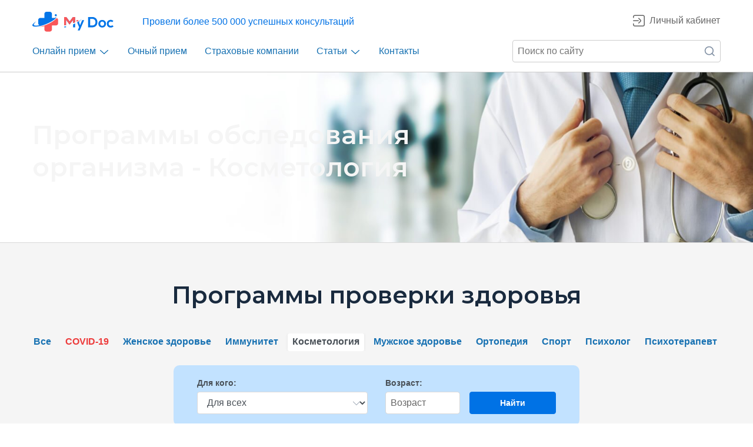

--- FILE ---
content_type: text/html; charset=UTF-8
request_url: https://mydoc.ru/people/health_programs/dermatologiya
body_size: 9110
content:
<!DOCTYPE html>
<html lang="ru" itemscope="" itemtype="http://schema.org/WebPage">
<head>
	<meta charset="utf-8">
	<meta http-equiv="X-UA-Compatible" content="IE=edge">
	<meta name="viewport" content="width=device-width, initial-scale=1">
	<meta name="csrf-token" content="ivP8b1Q3x15eMyWNGNGLycdXEiKQPbbpmMArvDkv">

			<meta content="#0b3f73" name="theme-color">
		<meta content="#0b3f73" name="msapplication-TileColor">
		<link rel="shortcut icon" href="https://mydoc.ru/build/assets/favicon-C8tgflWb.ico" type="image/x-icon">
		<link rel="shortcut icon" href="https://mydoc.ru/build/assets/favicon-CS-pZYxa.svg" type="image/svg+xml">
		<link rel="apple-touch-icon" sizes="57x57" href="https://mydoc.ru/build/assets/apple-touch-icon-57x57-UJonP_nd.png">
		<link rel="apple-touch-icon" sizes="60x60" href="https://mydoc.ru/build/assets/apple-touch-icon-60x60-D5vNBtMo.png">
		<link rel="apple-touch-icon" sizes="72x72" href="https://mydoc.ru/build/assets/apple-touch-icon-72x72-DTSmiutG.png">
		<link rel="apple-touch-icon" sizes="76x76" href="https://mydoc.ru/build/assets/apple-touch-icon-76x76-B_1Q43q_.png">
		<link rel="apple-touch-icon" sizes="114x114" href="https://mydoc.ru/build/assets/apple-touch-icon-114x114-C-asOr3B.png">
		<link rel="apple-touch-icon" sizes="120x120" href="https://mydoc.ru/build/assets/apple-touch-icon-120x120-CGokG-e1.png">
		<link rel="apple-touch-icon" sizes="144x144" href="https://mydoc.ru/build/assets/apple-touch-icon-144x144-apuWno2I.png">
		<link rel="apple-touch-icon" sizes="152x152" href="https://mydoc.ru/build/assets/apple-touch-icon-152x152-CAygbWnX.png">
		<link rel="apple-touch-icon" sizes="180x180" href="https://mydoc.ru/build/assets/apple-touch-icon-180x180-qr5dE5lR.png">
		<link rel="icon" type="image/png" href="https://mydoc.ru/build/assets/favicon-16x16-C2ABLMm2.png" sizes="16x16">
		<link rel="icon" type="image/png" href="https://mydoc.ru/build/assets/favicon-32x32-EU0-snxn.png" sizes="32x32">
		<link rel="icon" type="image/png" href="https://mydoc.ru/build/assets/favicon-96x96-B8aOGzHj.png" sizes="96x96">
		<link rel="icon" type="image/png" href="https://mydoc.ru/build/assets/android-chrome-192x192-BOaK4p7m.png" sizes="192x192">
		<meta name="msapplication-square70x70logo" content="https://mydoc.ru/build/assets/smalltile-DHWdbOTz.png">
		<meta name="msapplication-square150x150logo" content="https://mydoc.ru/build/assets/mediumtile-CGBwsdly.png">
		<meta name="msapplication-square310x310logo" content="https://mydoc.ru/build/assets/largetile-RiN6Nnlu.png">

		<title>Программы здоровья для организма в сфере Косметология | MyDoc</title>
		<meta name="description" content="Программы для проверки и контроля здоровья в области Косметология. Пройти комплексное обследование организма."/>
	
	<meta name="robots" content="index,follow" />
	
	<script type="text/javascript">
		window.config = JSON.parse('{\u0022userId\u0022:null,\u0022locale\u0022:\u0022ru\u0022,\u0022timezone\u0022:\u0022Europe\\\/Moscow\u0022,\u0022dateFormat\u0022:\u0022DD.MM.YYYY\u0022,\u0022sessionDomain\u0022:\u0022mydoc.ru\u0022,\u0022yandexMapsApikey\u0022:\u0022495f47fd-f175-43ac-b7ac-2a80b6b060f5\u0022,\u0022_widget\u0022:\u0022\u0022}');

		window.messages = [];
			</script>

			<link rel="preload" as="style" href="https://mydoc.ru/build/assets/site-wiipOukz.css" /><link rel="stylesheet" href="https://mydoc.ru/build/assets/site-wiipOukz.css" />			<style >[wire\:loading], [wire\:loading\.delay], [wire\:loading\.inline-block], [wire\:loading\.inline], [wire\:loading\.block], [wire\:loading\.flex], [wire\:loading\.table], [wire\:loading\.grid], [wire\:loading\.inline-flex] {display: none;}[wire\:loading\.delay\.shortest], [wire\:loading\.delay\.shorter], [wire\:loading\.delay\.short], [wire\:loading\.delay\.long], [wire\:loading\.delay\.longer], [wire\:loading\.delay\.longest] {display:none;}[wire\:offline] {display: none;}[wire\:dirty]:not(textarea):not(input):not(select) {display: none;}input:-webkit-autofill, select:-webkit-autofill, textarea:-webkit-autofill {animation-duration: 50000s;animation-name: livewireautofill;}@keyframes livewireautofill { from {} }</style>
</head>
<body class=" ">
							<header x-data="{ shadow: window.scrollY > 0 }"
        x-on:scroll.window="shadow = window.scrollY > 0"
        x-bind:class="{ 'fixed-header': true, 'header-shadow': shadow }">
	<div class="container header">
					<div class="header__auth d-flex">
				<a href="#"
	   class="mydoc-account"
	   data-provide="login">
		<i class="icon-log-in"></i>
		<span class="mydoc-account-login">Личный кабинет</span>
	</a>
			</div>
		
		<div class="header__logo">
			<button class="navbar-toggler"
					type="button"
					data-toggle="collapse"
					data-target="#header-navbar"
					aria-controls="header-navbar"
					aria-expanded="false"
					aria-label="Меню"></button>
			<a href="https://mydoc.ru" rel="nofollow">
				<img src="https://mydoc.ru/build/assets/logo-sm-cZmVpEbv.svg"
					 alt="MyDoc"
					 class="logo" />
			</a>
			<span>Провели более 500&nbsp;000 успешных консультаций</span>
		</div>

		<div class="header__menu">
			<nav class="navbar navbar-expand-lg navbar-light">
				<div class="collapse navbar-collapse justify-content-center"
				     id="header-navbar">
					<div class="header-menu">
						<ul>
							<li class="nav-item"
								x-data="{
								    init() { this.active = this.opened; },
									opened: false,
									active: false,
								}"
								x-bind:class="{ 'active': active, 'opened': opened }"
								x-on:mousemove="opened = true"
								x-on:mouseleave="opened = true"
                            >
								<div class="nav-title">
									<a class="nav-link"
									   href="https://mydoc.ru/info/online">
										Онлайн прием
									</a>
									<span class="icon-chevron"></span>
								</div>
								<div class="submenu-wrapper">
									<ul class="submenu floating"
									    x-bind:style="{ display: opened ? 'block' : 'none' }">
										<li class="nav-item">
											<a class="nav-link"
											   href="https://mydoc.ru/people/consultations">
												Медицинские консультации
											</a>
										</li>
										<li class="nav-item active">
											<a class="nav-link"
											   href="https://mydoc.ru/people/health_programs">
												Программы здоровья
											</a>
										</li>
										<li class="nav-item">
											<a class="nav-link"
											   href="https://mydoc.ru/pets/consultations">
												Ветеринарные консультации
											</a>
										</li>
										<li class="nav-item">
											<a class="nav-link"
											   href="https://mydoc.ru/pets/health_programs">
												Ветпрограммы здоровья
											</a>
										</li>
									</ul>
								</div>
							</li>

							<li class="nav-item">
								<a class="nav-link"
								   href="https://mydoc.ru/people/consultations/clinics">
									Очный прием
								</a>
							</li>

							<li class="nav-item">
								<a class="nav-link"
								   href="https://mydoc.ru/insurance">
									Страховые компании
								</a>
							</li>

							<li class="nav-item"
                                x-data="{ opened: false }"
							    x-bind:class="{ 'opened': opened }"
							    x-on:mousemove="opened = true"
							    x-on:mouseleave="opened = true">
								<div class="nav-title">
									<a class="nav-link"
									   id="nav-menu-blog"
									   href="https://mydoc.ru/blog/">
										Статьи
									</a>
																			<span class="icon-chevron"></span>
																	</div>
																	<div class="submenu-wrapper">
										<ul class="submenu floating"
										    x-bind:style="{ display: opened ? 'block' : 'none' }">
																							<li class="nav-item">
													<a class="nav-link"
													   href="https://mydoc.ru/blog/promotions/">
														Акции
													</a>
												</li>
																							<li class="nav-item">
													<a class="nav-link"
													   href="https://mydoc.ru/blog/symptoms/">
														Часто обращаются
													</a>
												</li>
																							<li class="nav-item">
													<a class="nav-link"
													   href="https://mydoc.ru/blog/diseases/">
														Болезни
													</a>
												</li>
																							<li class="nav-item">
													<a class="nav-link"
													   href="https://mydoc.ru/blog/facts/">
														Интересные факты
													</a>
												</li>
																					</ul>
									</div>
															</li>

							<li class="nav-item">
								<a class="nav-link"
								   href="https://mydoc.ru/support">
									Контакты
								</a>
							</li>
						</ul>
					</div>
				</div>
			</nav>

							<div class="header__search ya-site-form">
                    <form method="get" action="https://mydoc.ru/search">
                        <input type="hidden"
                               name="searchid"
                               value="2538366" />

                        <input type="search"
                               name="text"
                               value=""
                               placeholder="Поиск по сайту"
                               class="search-inp" />

                        <button type="submit" class="search-btn">
                            Найти
                        </button>
                    </form>
				</div>
					</div>
	</div>
</header>

			
	<main class="">
			<div class="top-info top-info--health" data-aos="fade-in">
		<div class="container">
			<div class="row">
				<div class="col-12 col-xl-10">
					<h1 class="display-1">
																					Программы обследования организма - Косметология
																		</h1>

									</div>
			</div>
		</div>
	</div>

	<div class="content-info" id="list">
    <div class="container">
        <h2 class="display-2 text-center" data-aos="fade-in">
                            Программы проверки здоровья
                    </h2>

                    <nav class="inner-menu" data-aos="fade-in">
                <ul data-owl-carousel='{"responsiveClass":true,"autoWidth":true,"nav":true,"dots":false}'>
                    <li class="item ">
                                                    <a href="https://mydoc.ru/people/health_programs?scrollTo=%23list">Все</a>
                                            </li>

                                            <li class="item covid-19 ">
                                                            <a href="https://mydoc.ru/people/health_programs/covid-19?scrollTo=%23list">
                                    COVID-19
                                </a>
                                                    </li>
                                            <li class="item premium ">
                                                            <a href="https://mydoc.ru/people/health_programs/premium?scrollTo=%23list">
                                    Женское здоровье
                                </a>
                                                    </li>
                                            <li class="item immunitet ">
                                                            <a href="https://mydoc.ru/people/health_programs/immunitet?scrollTo=%23list">
                                    Иммунитет
                                </a>
                                                    </li>
                                            <li class="item dermatologiya  active ">
                                                            <span>Косметология</span>
                                                    </li>
                                            <li class="item muzhskoe-zdorove ">
                                                            <a href="https://mydoc.ru/people/health_programs/muzhskoe-zdorove?scrollTo=%23list">
                                    Мужское здоровье
                                </a>
                                                    </li>
                                            <li class="item ortopediya ">
                                                            <a href="https://mydoc.ru/people/health_programs/ortopediya?scrollTo=%23list">
                                    Ортопедия
                                </a>
                                                    </li>
                                            <li class="item obshchie ">
                                                            <a href="https://mydoc.ru/people/health_programs/obshchie?scrollTo=%23list">
                                    Спорт
                                </a>
                                                    </li>
                                            <li class="item psiholog ">
                                                            <a href="https://mydoc.ru/people/health_programs/psiholog?scrollTo=%23list">
                                    Психолог
                                </a>
                                                    </li>
                                            <li class="item psihoterapevt ">
                                                            <a href="https://mydoc.ru/people/health_programs/psihoterapevt?scrollTo=%23list">
                                    Психотерапевт
                                </a>
                                                    </li>
                                    </ul>
            </nav>
        
        <div wire:id="ebeUUY2mhp6T1OCiXh5a" wire:initial-data="{&quot;fingerprint&quot;:{&quot;id&quot;:&quot;ebeUUY2mhp6T1OCiXh5a&quot;,&quot;name&quot;:&quot;site.health-programs.health-program-list&quot;,&quot;locale&quot;:&quot;ru&quot;,&quot;path&quot;:&quot;people\/health_programs\/dermatologiya&quot;,&quot;method&quot;:&quot;GET&quot;,&quot;v&quot;:&quot;acj&quot;},&quot;effects&quot;:{&quot;listeners&quot;:[],&quot;path&quot;:&quot;https:\/\/mydoc.ru\/people\/health_programs\/dermatologiya&quot;},&quot;serverMemo&quot;:{&quot;children&quot;:[],&quot;errors&quot;:[],&quot;htmlHash&quot;:&quot;116814f3&quot;,&quot;data&quot;:{&quot;filter&quot;:[],&quot;categoryId&quot;:4,&quot;medSection&quot;:&quot;people&quot;},&quot;dataMeta&quot;:[],&quot;checksum&quot;:&quot;fa90f4ae155ac4e69bc85c6b6c8dcd096e18578a37b9c1ee24ecc7fd2ff5b306&quot;}}">
	<div class="doctor-options doctor-options--list-doc bg-gray-400" data-aos="fade-in">
		<form wire:submit.prevent="filter">
			<div class="row align-items-end">
									<div class="col-12 col-md-6">
						<div class="form-group mb-0">
							<label>Для кого:</label>
							<select wire:model.lazy="filter.gender"
									wire:loading.attr="disabled"
									class="custom-control custom-select">
								<option value="">Для всех</option>
																	<option value="m">
										Для мужчин
									</option>
																	<option value="f">
										Для женщин
									</option>
															</select>
						</div>
					</div>
				
				
				<div class="col-12 col-md-6">
					<div class="d-flex align-items-end">
													<div class="form-group mb-0 mr-3 w-100">
								<label>Возраст:</label>
								<input class="form-control form-control--age"
								       placeholder="Возраст"
								       wire:model.debounce.500ms="filter.age"
								       wire:loading.attr="disabled"
								       type="number"
								       min="0"
								       step="1"
								       max="100" />
							</div>
						
						<button class="btn btn-primary btn-block m-0"
						        wire:loading.attr="disabled"
						        type="submit">
							<span>Найти</span>
							<div wire:loading.delay.short class="spinner-border spinner-border-sm ml-2"></div>
						</button>
					</div>
				</div>
			</div>
		</form>
	</div>
	
			<div class="row consultation">
							<div class="col-xs-12 col-md-6 col-lg-4 col-xl-3">
					<div class="consultation__item item h-100"
         data-aos="fade-in">
        <div class="card">
            <a href="https://mydoc.ru/people/health_programs/item/my-doc-moya-molodost-i-krasota-zdorovaya-kozha-1">
                <div class="card-img">
                    
                    <div class="programs-tags programs-tags--cards">
			<div class="programs-tags__item">
			для женщин
		</div>
	
			<div class="programs-tags__item">
							от 35
									лет
		</div>
	
			<div class="programs-tags__item">
			косметология
		</div>
	</div>

                    <img src="https://mydoc.ru/static/public/health_programs/000/025/2576/c/69493cdc42014e24938654770ff49a36-thumb.jpg"
                         alt="MyDoc «Моя молодость и красота»: здоровая кожа"
                         class="card-img-top"
                         loading="lazy" />
                </div>
                <div class="card-body">
                    <div class="display-6">
                        MyDoc «Моя молодость и красота»: здоровая кожа
                    </div>

                    <div class="card-body__consultation">
                        <i class="mdi mdi-calendar-account"></i>

                        2 специалиста,

                        
                                                                                    более 1 прием
                                                                        </div>
                    <p class="program-text">
                                                    Основная задача, которая решается в ходе программы — профилактика возрастных изменений в организме. Индивидуальный подходом к каждому пациенту.
                                            </p>
                </div>

                <div class="card-footer">
                                            <div class="card-price">
                            8 000 ₽
                        </div>
                                        <span class="btn btn-outline-primary">Выбрать</span>
                </div>
            </a>
        </div>
    </div>










				</div>
							<div class="col-xs-12 col-md-6 col-lg-4 col-xl-3">
					<div class="consultation__item item h-100"
         data-aos="fade-in">
        <div class="card">
            <a href="https://mydoc.ru/people/health_programs/item/mydoc-moya-molodost-i-krasota-zdorovaya-kozha">
                <div class="card-img">
                    
                    <div class="programs-tags programs-tags--cards">
			<div class="programs-tags__item">
			для женщин
		</div>
	
			<div class="programs-tags__item">
							от 35
									лет
		</div>
	
			<div class="programs-tags__item">
			косметология
		</div>
	</div>

                    <img src="https://mydoc.ru/static/public/health_programs/000/025/2575/c/d99613d968e14f94bb6ce067d1050990-thumb.jpg"
                         alt="MyDoc «Моя молодость и красота+»: здоровая кожа"
                         class="card-img-top"
                         loading="lazy" />
                </div>
                <div class="card-body">
                    <div class="display-6">
                        MyDoc «Моя молодость и красота+»: здоровая кожа
                    </div>

                    <div class="card-body__consultation">
                        <i class="mdi mdi-calendar-account"></i>

                        5 специалистов,

                        
                                                                                    более 5 приемов
                                                                        </div>
                    <p class="program-text">
                                                    Основная задача, которая решается в ходе программы — профилактика возрастных изменений в организме. Индивидуальный подходом к каждому пациенту.
                                            </p>
                </div>

                <div class="card-footer">
                                            <div class="card-price">
                            15 000 ₽
                        </div>
                                        <span class="btn btn-outline-primary">Выбрать</span>
                </div>
            </a>
        </div>
    </div>










				</div>
					</div>
	</div>
<!-- Livewire Component wire-end:ebeUUY2mhp6T1OCiXh5a -->
    </div>
</div>
	</main>

						<footer>
	<div class="container site-footer">
		<div class="site-footer__logo-menu">
			<div class="row">
				<div class="col-12 col-sm-5 col-lg-4 footer-logo">
					<a href="https://mydoc.ru">
	                    <img src="https://mydoc.ru/build/assets/logo-footer-D8bBdsSd.svg"
	                         alt="MyDoc"
	                         title="MyDoc"
	                         loading="lazy" />
					</a>

					<div class="footer-app-links">
                                                    <a href="https://itunes.apple.com/ru/app/my-doc/id1408739193?mt=8"
                               rel="nofollow"
                               target="_blank">
                                <i class="icon-app-store"></i>
                            </a>
                        
                                                    <a href="https://play.google.com/store/apps/details?id=pro.rnds.d.placebo.mydoctor"
                               rel="nofollow"
                               target="_blank">
                                <i class="icon-google-play"></i>
                            </a>
                        					</div>
				</div>

				<div class="col-12 col-sm-7 col-lg-8">
					<div class="row site-footer__menu">
						<div class="col-12 col-md-6 site-footer__menu-item">
							<div class="display-6">Информация:</div>
							<nav class="footer-links">
								<a href="https://mydoc.ru/info/about">
                                    О сервисе
                                </a>
								<a href="https://mydoc.ru/info/about-vet">
                                    О ветеринарном сервисе
                                </a>
								<a href="https://mydoc.ru/legal/safety_payments">
                                    Безопасность платежей
                                </a>
								<a href="https://mydoc.ru/help">
                                    Часто задаваемые вопросы
                                </a>
								<a href="https://mydoc.ru/support">
                                    Связаться с нами
                                </a>
								<a href="https://mydoc.ru/legal">
                                    Юридическая информация
                                </a>
								<a href="https://mydoc.ru/blog/">
                                    Блог MyDoc
                                </a>
							</nav>
						</div>

						<div class="col-12 col-md-6 site-footer__menu-item">
							<div class="display-6">Партнёрам:</div>
							<nav class="footer-links">
																	<a href="https://mydoc.ru/login" rel="nofollow">
                                        Личный кабинет
                                    </a>
																<a href="https://mydoc.ru/legal/clinics" rel="nofollow">
                                    Список партнёров
                                </a>
							</nav>
						</div>
					</div>
				</div>
			</div>
		</div>

		<div class="site-footer__contacts">
			<div class="row">
				<div class="col-12 col-md-5">
                                            <div class="display-6">Обратная связь:</div>
                        <div class="social-networks">
                                                            <a href="https://t.me/MyDocSupport"
                                   title="Telegram"
                                   rel="nofollow">
                                    <i class="mdi mdi-telegram"></i>
                                </a>
                                                            <a href="mailto:support@mydoc.ru"
                                   title="Почта"
                                   rel="nofollow">
                                    <i class="mdi mdi-email"></i>
                                </a>
                                                    </div>
                    
                                            <div class="display-6">Мы в соцсетях:</div>
                        <div class="social-networks">
                                                            <a href="https://www.youtube.com/channel/UC_WlMyOwi7mxjr3xmHJsoaA"
                                   title="YouTube"
                                   rel="nofollow"
                                   target="_blank">
                                    <i class="mdi mdi-youtube"></i>
                                </a>
                                                            <a href="https://vk.com/mydocru"
                                   title="VK"
                                   rel="nofollow"
                                   target="_blank">
                                    <i class="mdi mdi-vk"></i>
                                </a>
                                                    </div>
                    
                                            <div class="display-6">E-mail:</div>
                        <div class="footer-email">
                            <a href="mailto:site@mydoc.ru">
                                site@mydoc.ru
                            </a>
                        </div>
                    				</div>

				<div class="col-12 col-md-7">
					<div class="footer-info">
													<div class="display-6">Телефоны для связи:</div>
															<div class="footer-info__phone">
																			<p>Поддержка по консультациям врачей</p>
																		<a href="tel:88002009019">8 (800) 200-90-19</a>
								</div>
															<div class="footer-info__phone">
																			<p>Запишитесь на очный приём в клинику по телефону</p>
																		<a href="tel:88122222245">8 (812) 222-22-45</a>
								</div>
															<div class="footer-info__phone">
																			<p>Поддержка по консультациям ветеринаров</p>
																		<a href="tel:88005009707">8 (800) 500-97-07</a>
								</div>
													
													<div class="footer-info__address">
								<div class="display-6">Адрес:</div>
								<p>197198, г. Санкт-Петербург, Ждановская улица, дом 45.</p>
							</div>
											</div>
				</div>
			</div>
		</div>

		<div class="site-footer__copyright">
			<!--noindex-->			<p class="small">Информация, представленная на сайте, не может быть использована для постановки диагноза, назначения лечения и не заменяет очный приём врача.</p>
			<!--/noindex-->
			<p class="copyrights small">
	&copy;
	ООО «Май Док»,
	2018&ndash;2026.
	<span>
		ИНН 7802654219
		ОГРН 1187847031459
	</span>
</p>


	<p class="copyrights small">
		&copy;
		ООО «МОБИЛЬНЫЕ ВЕТЕРИНАРНЫЕ ТЕХНОЛОГИИ»,
		2018&ndash;2026.
		<span>
			ИНН 7703466581
			ОГРН 1187746895214
		</span>
	</p>

		</div>
	</div>
</footer>

				<script src="/livewire/livewire.js?id=90730a3b0e7144480175" data-turbo-eval="false" data-turbolinks-eval="false" ></script><script data-turbo-eval="false" data-turbolinks-eval="false" >window.livewire = new Livewire();window.Livewire = window.livewire;window.livewire_app_url = '';window.livewire_token = 'ivP8b1Q3x15eMyWNGNGLycdXEiKQPbbpmMArvDkv';window.deferLoadingAlpine = function (callback) {window.addEventListener('livewire:load', function () {callback();});};let started = false;window.addEventListener('alpine:initializing', function () {if (! started) {window.livewire.start();started = true;}});document.addEventListener("DOMContentLoaded", function () {if (! started) {window.livewire.start();started = true;}});</script>
				<div class="modal fade" x-data="loginModal('Вход в личный кабинет')" x-on:login-start.window="start($event.detail)"
     id="login-modal"
     role="dialog"
     aria-hidden="true"
     aria-modal="true"
      aria-labelledby="login-modal-title"                data-keyboard="true"
>
    <div class="modal-dialog modal-dialog-centered">
        <div class="modal-content">
                            <div class="modal-header">
                                            <div id="login-modal-title" class="modal-title font-weight-bold display-4 m-0 p-0">
                            <span x-html="title"></span>
                        </div>
                    
                                            <button type="button"
                                class="close"
                                data-dismiss="modal"
                                title="Закрыть"
                                aria-label="Закрыть"
                                style="background:none;"
                        >
                            <span aria-hidden="true">&times;</span>
                        </button>
                                    </div>
            
            <div class="modal-body">
                <div wire:id="PLyQXdRwSf6XPgpnRk9x" wire:initial-data="{&quot;fingerprint&quot;:{&quot;id&quot;:&quot;PLyQXdRwSf6XPgpnRk9x&quot;,&quot;name&quot;:&quot;auth.login&quot;,&quot;locale&quot;:&quot;ru&quot;,&quot;path&quot;:&quot;people\/health_programs\/dermatologiya&quot;,&quot;method&quot;:&quot;GET&quot;,&quot;v&quot;:&quot;acj&quot;},&quot;effects&quot;:{&quot;listeners&quot;:[]},&quot;serverMemo&quot;:{&quot;children&quot;:[],&quot;errors&quot;:[],&quot;htmlHash&quot;:&quot;2cf507d5&quot;,&quot;data&quot;:{&quot;short&quot;:false,&quot;via&quot;:&quot;phone&quot;,&quot;contactValid&quot;:false,&quot;contact&quot;:&quot;&quot;,&quot;password&quot;:&quot;&quot;,&quot;code&quot;:&quot;&quot;,&quot;codeExpiresAt&quot;:null,&quot;redirect&quot;:&quot;&quot;,&quot;autofocus&quot;:true,&quot;esiaUrl&quot;:&quot;https:\/\/esia.mydoc.ru\/blitz\/bridge\/entrance?redirect_url=https%3A%2F%2Fmydoc.ru%2Flogin%2Fesia%3Fr%3DaHR0cHM6Ly9teWRvYy5ydQ&amp;state=a0e3a5d7-0f87-4447-9c36-7b1324bbf25c&amp;mode=online&quot;},&quot;dataMeta&quot;:[],&quot;checksum&quot;:&quot;f5c80362deac9ccfa226a1e40c0bb7890288660f7f9e727017177f6dbdf48d02&quot;}}" class="authorization">
    <div class="authorization__phone">
        <form method="POST"
              x-data="{
                  autofocus: true,
                  contact: '',
                  init() { this.autofocus && this.$refs.contact.focus(); },
              }"
              x-on:submit.prevent='
                  $wire.contact = contact;
                  $wire.confirm();
              '
        >
                            <div class="form-group">
                    <label for="login-input-contact">Номер телефона:</label>
                    <input type="text"
                           id="login-input-contact"
                           x-model="contact"
                           x-ref="contact"
                           wire:ignore
                           class="form-control "
                           placeholder="Например, +7 999 999-99-99"
                           data-inputmask-alias="phone"
                           data-inputmask-countries="RU,NL"
                           maxlength="20"
                            autofocus                            required />
                                    </div>
            
            <div class="form-group">
                <button class="btn btn-primary btn-block font-18"
                        type="submit"
                        style="min-height:48px;">
                    Войти
                </button>
            </div>

                            <div class="form-group">
                    <a href="https://esia.mydoc.ru/blitz/bridge/entrance?redirect_url=https%3A%2F%2Fmydoc.ru%2Flogin%2Fesia%3Fr%3DaHR0cHM6Ly9teWRvYy5ydQ&amp;state=a0e3a5d7-0f87-4447-9c36-7b1324bbf25c&amp;mode=online"
                       class="btn btn-outline-default btn-block border font-18"
                       title="Вход через Госуслуги"
                       style="min-height:48px;">
                        <img src="https://mydoc.ru/build/assets/esia-B9owOkMj.png"
                             alt="Госуслуги"
                             width="26"
                             height="26"
                             class="mr-1" />
                        <span>Войти через Госуслуги</span>
                    </a>
                </div>
                    </form>
    </div>

            <div class="authorization__info">
            <div class="display-6">После авторизации вам будет доступно:</div>
            <ul>
                                    <li>телемедицинские консультации с врачами;</li>
                                <li>ветеринарные консультации;</li>
                <li>единая медкарта ваших записей и консультаций;</li>
                                    <li>запись к врачам по полису ДМС;</li>
                    <li>приобретение медицинских и ветеринарных продуктов.</li>
                            </ul>
        </div>
    
            <div class="authorization__terms">
            <p class="small">
                Нажимая на кнопку «Войти», вы принимаете условия
                <a href="https://mydoc.ru/legal/agreement" target="_blank">Пользовательского соглашения</a>,
                условия <a href="https://mydoc.ru/legal/confidential" target="_blank">Политики оператора</a>,
                и даете своё <a href="https://mydoc.ru/legal/personal_data" target="_blank">согласие на обработку персональных данных</a>.
            </p>
        </div>
    
    </div>

<!-- Livewire Component wire-end:PLyQXdRwSf6XPgpnRk9x -->
            </div>

                    </div>
    </div>
</div>
	
	<link rel="preload" as="style" href="https://mydoc.ru/build/assets/swal-ClqatIu6.css" /><link rel="preload" as="style" href="https://mydoc.ru/build/assets/fancybox-C7up770R.css" /><link rel="preload" as="style" href="https://mydoc.ru/build/assets/site-B502EvXU.css" /><link rel="modulepreload" href="https://mydoc.ru/build/assets/site-DeVb8ThH.js" /><link rel="modulepreload" href="https://mydoc.ru/build/assets/bootstrap-DpyHA5ep.js" /><link rel="modulepreload" href="https://mydoc.ru/build/assets/swal-eS6F23Cy.js" /><link rel="modulepreload" href="https://mydoc.ru/build/assets/fancybox-B0enKeQo.js" /><link rel="stylesheet" href="https://mydoc.ru/build/assets/swal-ClqatIu6.css" /><link rel="stylesheet" href="https://mydoc.ru/build/assets/fancybox-C7up770R.css" /><link rel="stylesheet" href="https://mydoc.ru/build/assets/site-B502EvXU.css" /><script type="module" src="https://mydoc.ru/build/assets/site-DeVb8ThH.js"></script>
		<script type="text/javascript">
		(function(m,e,t,r,i,k,a){m[i]=m[i]||function(){(m[i].a=m[i].a||[]).push(arguments)};
			m[i].l=1*new Date();k=e.createElement(t),a=e.getElementsByTagName(t)[0],k.async=1,k.src=r,a.parentNode.insertBefore(k,a)})
		(window, document, "script", "https://mc.yandex.ru/metrika/tag.js", "ym");
		ym(47747476, "init", JSON.parse('{\u0022id\u0022:\u002247747476\u0022,\u0022clickmap\u0022:true,\u0022trackLinks\u0022:true,\u0022accurateTrackBounce\u0022:true,\u0022webvisor\u0022:true,\u0022triggerEvent\u0022:true,\u0022ecommerce\u0022:\u0022dataLayer\u0022}'));
	</script>
	<noscript><div><img src="https://mc.yandex.ru/watch/47747476" style="position:absolute; left:-9999px;" alt="" /></div></noscript>

	
	</body>
</html>


--- FILE ---
content_type: text/css
request_url: https://mydoc.ru/build/assets/site-wiipOukz.css
body_size: 102956
content:
@charset "UTF-8";@import"https://cdnjs.cloudflare.com/ajax/libs/MaterialDesign-Webfont/5.1.45/css/materialdesignicons.min.css";@import"https://fonts.googleapis.com/css2?family=Montserrat:wght@600&display=swap";@-webkit-keyframes bounce{0%,20%,53%,80%,to{-webkit-animation-timing-function:cubic-bezier(.215,.61,.355,1);animation-timing-function:cubic-bezier(.215,.61,.355,1);-webkit-transform:translateZ(0);transform:translateZ(0)}40%,43%{-webkit-animation-timing-function:cubic-bezier(.755,.05,.855,.06);animation-timing-function:cubic-bezier(.755,.05,.855,.06);-webkit-transform:translate3d(0,-30px,0);transform:translate3d(0,-30px,0)}70%{-webkit-animation-timing-function:cubic-bezier(.755,.05,.855,.06);animation-timing-function:cubic-bezier(.755,.05,.855,.06);-webkit-transform:translate3d(0,-15px,0);transform:translate3d(0,-15px,0)}90%{-webkit-transform:translate3d(0,-4px,0);transform:translate3d(0,-4px,0)}}@keyframes bounce{0%,20%,53%,80%,to{-webkit-animation-timing-function:cubic-bezier(.215,.61,.355,1);animation-timing-function:cubic-bezier(.215,.61,.355,1);-webkit-transform:translateZ(0);transform:translateZ(0)}40%,43%{-webkit-animation-timing-function:cubic-bezier(.755,.05,.855,.06);animation-timing-function:cubic-bezier(.755,.05,.855,.06);-webkit-transform:translate3d(0,-30px,0);transform:translate3d(0,-30px,0)}70%{-webkit-animation-timing-function:cubic-bezier(.755,.05,.855,.06);animation-timing-function:cubic-bezier(.755,.05,.855,.06);-webkit-transform:translate3d(0,-15px,0);transform:translate3d(0,-15px,0)}90%{-webkit-transform:translate3d(0,-4px,0);transform:translate3d(0,-4px,0)}}.bounce{-webkit-animation-name:bounce;animation-name:bounce;-webkit-transform-origin:center bottom;transform-origin:center bottom}@-webkit-keyframes flash{0%,50%,to{opacity:1}25%,75%{opacity:0}}@keyframes flash{0%,50%,to{opacity:1}25%,75%{opacity:0}}.flash{-webkit-animation-name:flash;animation-name:flash}@-webkit-keyframes pulse{0%{-webkit-transform:scaleX(1);transform:scaleX(1)}50%{-webkit-transform:scale3d(1.05,1.05,1.05);transform:scale3d(1.05,1.05,1.05)}to{-webkit-transform:scaleX(1);transform:scaleX(1)}}@keyframes pulse{0%{-webkit-transform:scaleX(1);transform:scaleX(1)}50%{-webkit-transform:scale3d(1.05,1.05,1.05);transform:scale3d(1.05,1.05,1.05)}to{-webkit-transform:scaleX(1);transform:scaleX(1)}}.pulse{-webkit-animation-name:pulse;animation-name:pulse}@-webkit-keyframes rubberBand{0%{-webkit-transform:scaleX(1);transform:scaleX(1)}30%{-webkit-transform:scale3d(1.25,.75,1);transform:scale3d(1.25,.75,1)}40%{-webkit-transform:scale3d(.75,1.25,1);transform:scale3d(.75,1.25,1)}50%{-webkit-transform:scale3d(1.15,.85,1);transform:scale3d(1.15,.85,1)}65%{-webkit-transform:scale3d(.95,1.05,1);transform:scale3d(.95,1.05,1)}75%{-webkit-transform:scale3d(1.05,.95,1);transform:scale3d(1.05,.95,1)}to{-webkit-transform:scaleX(1);transform:scaleX(1)}}@keyframes rubberBand{0%{-webkit-transform:scaleX(1);transform:scaleX(1)}30%{-webkit-transform:scale3d(1.25,.75,1);transform:scale3d(1.25,.75,1)}40%{-webkit-transform:scale3d(.75,1.25,1);transform:scale3d(.75,1.25,1)}50%{-webkit-transform:scale3d(1.15,.85,1);transform:scale3d(1.15,.85,1)}65%{-webkit-transform:scale3d(.95,1.05,1);transform:scale3d(.95,1.05,1)}75%{-webkit-transform:scale3d(1.05,.95,1);transform:scale3d(1.05,.95,1)}to{-webkit-transform:scaleX(1);transform:scaleX(1)}}.rubberBand{-webkit-animation-name:rubberBand;animation-name:rubberBand}@-webkit-keyframes shake{0%,to{-webkit-transform:translateZ(0);transform:translateZ(0)}10%,30%,50%,70%,90%{-webkit-transform:translate3d(-10px,0,0);transform:translate3d(-10px,0,0)}20%,40%,60%,80%{-webkit-transform:translate3d(10px,0,0);transform:translate3d(10px,0,0)}}@keyframes shake{0%,to{-webkit-transform:translateZ(0);transform:translateZ(0)}10%,30%,50%,70%,90%{-webkit-transform:translate3d(-10px,0,0);transform:translate3d(-10px,0,0)}20%,40%,60%,80%{-webkit-transform:translate3d(10px,0,0);transform:translate3d(10px,0,0)}}.shake{-webkit-animation-name:shake;animation-name:shake}@-webkit-keyframes headShake{0%{-webkit-transform:translateX(0);transform:translate(0)}6.5%{-webkit-transform:translateX(-6px) rotateY(-9deg);transform:translate(-6px) rotateY(-9deg)}18.5%{-webkit-transform:translateX(5px) rotateY(7deg);transform:translate(5px) rotateY(7deg)}31.5%{-webkit-transform:translateX(-3px) rotateY(-5deg);transform:translate(-3px) rotateY(-5deg)}43.5%{-webkit-transform:translateX(2px) rotateY(3deg);transform:translate(2px) rotateY(3deg)}50%{-webkit-transform:translateX(0);transform:translate(0)}}@keyframes headShake{0%{-webkit-transform:translateX(0);transform:translate(0)}6.5%{-webkit-transform:translateX(-6px) rotateY(-9deg);transform:translate(-6px) rotateY(-9deg)}18.5%{-webkit-transform:translateX(5px) rotateY(7deg);transform:translate(5px) rotateY(7deg)}31.5%{-webkit-transform:translateX(-3px) rotateY(-5deg);transform:translate(-3px) rotateY(-5deg)}43.5%{-webkit-transform:translateX(2px) rotateY(3deg);transform:translate(2px) rotateY(3deg)}50%{-webkit-transform:translateX(0);transform:translate(0)}}.headShake{-webkit-animation-timing-function:ease-in-out;animation-timing-function:ease-in-out;-webkit-animation-name:headShake;animation-name:headShake}@-webkit-keyframes swing{20%{-webkit-transform:rotate(15deg);transform:rotate(15deg)}40%{-webkit-transform:rotate(-10deg);transform:rotate(-10deg)}60%{-webkit-transform:rotate(5deg);transform:rotate(5deg)}80%{-webkit-transform:rotate(-5deg);transform:rotate(-5deg)}to{-webkit-transform:rotate(0deg);transform:rotate(0)}}@keyframes swing{20%{-webkit-transform:rotate(15deg);transform:rotate(15deg)}40%{-webkit-transform:rotate(-10deg);transform:rotate(-10deg)}60%{-webkit-transform:rotate(5deg);transform:rotate(5deg)}80%{-webkit-transform:rotate(-5deg);transform:rotate(-5deg)}to{-webkit-transform:rotate(0deg);transform:rotate(0)}}.swing{-webkit-transform-origin:top center;transform-origin:top center;-webkit-animation-name:swing;animation-name:swing}@-webkit-keyframes tada{0%{-webkit-transform:scaleX(1);transform:scaleX(1)}10%,20%{-webkit-transform:scale3d(.9,.9,.9) rotate(-3deg);transform:scale3d(.9,.9,.9) rotate(-3deg)}30%,50%,70%,90%{-webkit-transform:scale3d(1.1,1.1,1.1) rotate(3deg);transform:scale3d(1.1,1.1,1.1) rotate(3deg)}40%,60%,80%{-webkit-transform:scale3d(1.1,1.1,1.1) rotate(-3deg);transform:scale3d(1.1,1.1,1.1) rotate(-3deg)}to{-webkit-transform:scaleX(1);transform:scaleX(1)}}@keyframes tada{0%{-webkit-transform:scaleX(1);transform:scaleX(1)}10%,20%{-webkit-transform:scale3d(.9,.9,.9) rotate(-3deg);transform:scale3d(.9,.9,.9) rotate(-3deg)}30%,50%,70%,90%{-webkit-transform:scale3d(1.1,1.1,1.1) rotate(3deg);transform:scale3d(1.1,1.1,1.1) rotate(3deg)}40%,60%,80%{-webkit-transform:scale3d(1.1,1.1,1.1) rotate(-3deg);transform:scale3d(1.1,1.1,1.1) rotate(-3deg)}to{-webkit-transform:scaleX(1);transform:scaleX(1)}}.tada{-webkit-animation-name:tada;animation-name:tada}@-webkit-keyframes wobble{0%{-webkit-transform:translateZ(0);transform:translateZ(0)}15%{-webkit-transform:translate3d(-25%,0,0) rotate(-5deg);transform:translate3d(-25%,0,0) rotate(-5deg)}30%{-webkit-transform:translate3d(20%,0,0) rotate(3deg);transform:translate3d(20%,0,0) rotate(3deg)}45%{-webkit-transform:translate3d(-15%,0,0) rotate(-3deg);transform:translate3d(-15%,0,0) rotate(-3deg)}60%{-webkit-transform:translate3d(10%,0,0) rotate(2deg);transform:translate3d(10%,0,0) rotate(2deg)}75%{-webkit-transform:translate3d(-5%,0,0) rotate(-1deg);transform:translate3d(-5%,0,0) rotate(-1deg)}to{-webkit-transform:translateZ(0);transform:translateZ(0)}}@keyframes wobble{0%{-webkit-transform:translateZ(0);transform:translateZ(0)}15%{-webkit-transform:translate3d(-25%,0,0) rotate(-5deg);transform:translate3d(-25%,0,0) rotate(-5deg)}30%{-webkit-transform:translate3d(20%,0,0) rotate(3deg);transform:translate3d(20%,0,0) rotate(3deg)}45%{-webkit-transform:translate3d(-15%,0,0) rotate(-3deg);transform:translate3d(-15%,0,0) rotate(-3deg)}60%{-webkit-transform:translate3d(10%,0,0) rotate(2deg);transform:translate3d(10%,0,0) rotate(2deg)}75%{-webkit-transform:translate3d(-5%,0,0) rotate(-1deg);transform:translate3d(-5%,0,0) rotate(-1deg)}to{-webkit-transform:translateZ(0);transform:translateZ(0)}}.wobble{-webkit-animation-name:wobble;animation-name:wobble}@-webkit-keyframes jello{0%,11.1%,to{-webkit-transform:translateZ(0);transform:translateZ(0)}22.2%{-webkit-transform:skewX(-12.5deg) skewY(-12.5deg);transform:skew(-12.5deg) skewY(-12.5deg)}33.3%{-webkit-transform:skewX(6.25deg) skewY(6.25deg);transform:skew(6.25deg) skewY(6.25deg)}44.4%{-webkit-transform:skewX(-3.125deg) skewY(-3.125deg);transform:skew(-3.125deg) skewY(-3.125deg)}55.5%{-webkit-transform:skewX(1.5625deg) skewY(1.5625deg);transform:skew(1.5625deg) skewY(1.5625deg)}66.6%{-webkit-transform:skewX(-.78125deg) skewY(-.78125deg);transform:skew(-.78125deg) skewY(-.78125deg)}77.7%{-webkit-transform:skewX(.390625deg) skewY(.390625deg);transform:skew(.390625deg) skewY(.390625deg)}88.8%{-webkit-transform:skewX(-.1953125deg) skewY(-.1953125deg);transform:skew(-.1953125deg) skewY(-.1953125deg)}}@keyframes jello{0%,11.1%,to{-webkit-transform:translateZ(0);transform:translateZ(0)}22.2%{-webkit-transform:skewX(-12.5deg) skewY(-12.5deg);transform:skew(-12.5deg) skewY(-12.5deg)}33.3%{-webkit-transform:skewX(6.25deg) skewY(6.25deg);transform:skew(6.25deg) skewY(6.25deg)}44.4%{-webkit-transform:skewX(-3.125deg) skewY(-3.125deg);transform:skew(-3.125deg) skewY(-3.125deg)}55.5%{-webkit-transform:skewX(1.5625deg) skewY(1.5625deg);transform:skew(1.5625deg) skewY(1.5625deg)}66.6%{-webkit-transform:skewX(-.78125deg) skewY(-.78125deg);transform:skew(-.78125deg) skewY(-.78125deg)}77.7%{-webkit-transform:skewX(.390625deg) skewY(.390625deg);transform:skew(.390625deg) skewY(.390625deg)}88.8%{-webkit-transform:skewX(-.1953125deg) skewY(-.1953125deg);transform:skew(-.1953125deg) skewY(-.1953125deg)}}.jello{-webkit-animation-name:jello;animation-name:jello;-webkit-transform-origin:center;transform-origin:center}@-webkit-keyframes heartBeat{0%{-webkit-transform:scale(1);transform:scale(1)}14%{-webkit-transform:scale(1.3);transform:scale(1.3)}28%{-webkit-transform:scale(1);transform:scale(1)}42%{-webkit-transform:scale(1.3);transform:scale(1.3)}70%{-webkit-transform:scale(1);transform:scale(1)}}@keyframes heartBeat{0%{-webkit-transform:scale(1);transform:scale(1)}14%{-webkit-transform:scale(1.3);transform:scale(1.3)}28%{-webkit-transform:scale(1);transform:scale(1)}42%{-webkit-transform:scale(1.3);transform:scale(1.3)}70%{-webkit-transform:scale(1);transform:scale(1)}}.heartBeat{-webkit-animation-name:heartBeat;animation-name:heartBeat;-webkit-animation-duration:1.3s;animation-duration:1.3s;-webkit-animation-timing-function:ease-in-out;animation-timing-function:ease-in-out}@-webkit-keyframes bounceIn{0%,20%,40%,60%,80%,to{-webkit-animation-timing-function:cubic-bezier(.215,.61,.355,1);animation-timing-function:cubic-bezier(.215,.61,.355,1)}0%{opacity:0;-webkit-transform:scale3d(.3,.3,.3);transform:scale3d(.3,.3,.3)}20%{-webkit-transform:scale3d(1.1,1.1,1.1);transform:scale3d(1.1,1.1,1.1)}40%{-webkit-transform:scale3d(.9,.9,.9);transform:scale3d(.9,.9,.9)}60%{opacity:1;-webkit-transform:scale3d(1.03,1.03,1.03);transform:scale3d(1.03,1.03,1.03)}80%{-webkit-transform:scale3d(.97,.97,.97);transform:scale3d(.97,.97,.97)}to{opacity:1;-webkit-transform:scaleX(1);transform:scaleX(1)}}@keyframes bounceIn{0%,20%,40%,60%,80%,to{-webkit-animation-timing-function:cubic-bezier(.215,.61,.355,1);animation-timing-function:cubic-bezier(.215,.61,.355,1)}0%{opacity:0;-webkit-transform:scale3d(.3,.3,.3);transform:scale3d(.3,.3,.3)}20%{-webkit-transform:scale3d(1.1,1.1,1.1);transform:scale3d(1.1,1.1,1.1)}40%{-webkit-transform:scale3d(.9,.9,.9);transform:scale3d(.9,.9,.9)}60%{opacity:1;-webkit-transform:scale3d(1.03,1.03,1.03);transform:scale3d(1.03,1.03,1.03)}80%{-webkit-transform:scale3d(.97,.97,.97);transform:scale3d(.97,.97,.97)}to{opacity:1;-webkit-transform:scaleX(1);transform:scaleX(1)}}.bounceIn{-webkit-animation-duration:.75s;animation-duration:.75s;-webkit-animation-name:bounceIn;animation-name:bounceIn}@-webkit-keyframes bounceInDown{0%,60%,75%,90%,to{-webkit-animation-timing-function:cubic-bezier(.215,.61,.355,1);animation-timing-function:cubic-bezier(.215,.61,.355,1)}0%{opacity:0;-webkit-transform:translate3d(0,-3000px,0);transform:translate3d(0,-3000px,0)}60%{opacity:1;-webkit-transform:translate3d(0,25px,0);transform:translate3d(0,25px,0)}75%{-webkit-transform:translate3d(0,-10px,0);transform:translate3d(0,-10px,0)}90%{-webkit-transform:translate3d(0,5px,0);transform:translate3d(0,5px,0)}to{-webkit-transform:translateZ(0);transform:translateZ(0)}}@keyframes bounceInDown{0%,60%,75%,90%,to{-webkit-animation-timing-function:cubic-bezier(.215,.61,.355,1);animation-timing-function:cubic-bezier(.215,.61,.355,1)}0%{opacity:0;-webkit-transform:translate3d(0,-3000px,0);transform:translate3d(0,-3000px,0)}60%{opacity:1;-webkit-transform:translate3d(0,25px,0);transform:translate3d(0,25px,0)}75%{-webkit-transform:translate3d(0,-10px,0);transform:translate3d(0,-10px,0)}90%{-webkit-transform:translate3d(0,5px,0);transform:translate3d(0,5px,0)}to{-webkit-transform:translateZ(0);transform:translateZ(0)}}.bounceInDown{-webkit-animation-name:bounceInDown;animation-name:bounceInDown}@-webkit-keyframes bounceInLeft{0%,60%,75%,90%,to{-webkit-animation-timing-function:cubic-bezier(.215,.61,.355,1);animation-timing-function:cubic-bezier(.215,.61,.355,1)}0%{opacity:0;-webkit-transform:translate3d(-3000px,0,0);transform:translate3d(-3000px,0,0)}60%{opacity:1;-webkit-transform:translate3d(25px,0,0);transform:translate3d(25px,0,0)}75%{-webkit-transform:translate3d(-10px,0,0);transform:translate3d(-10px,0,0)}90%{-webkit-transform:translate3d(5px,0,0);transform:translate3d(5px,0,0)}to{-webkit-transform:translateZ(0);transform:translateZ(0)}}@keyframes bounceInLeft{0%,60%,75%,90%,to{-webkit-animation-timing-function:cubic-bezier(.215,.61,.355,1);animation-timing-function:cubic-bezier(.215,.61,.355,1)}0%{opacity:0;-webkit-transform:translate3d(-3000px,0,0);transform:translate3d(-3000px,0,0)}60%{opacity:1;-webkit-transform:translate3d(25px,0,0);transform:translate3d(25px,0,0)}75%{-webkit-transform:translate3d(-10px,0,0);transform:translate3d(-10px,0,0)}90%{-webkit-transform:translate3d(5px,0,0);transform:translate3d(5px,0,0)}to{-webkit-transform:translateZ(0);transform:translateZ(0)}}.bounceInLeft{-webkit-animation-name:bounceInLeft;animation-name:bounceInLeft}@-webkit-keyframes bounceInRight{0%,60%,75%,90%,to{-webkit-animation-timing-function:cubic-bezier(.215,.61,.355,1);animation-timing-function:cubic-bezier(.215,.61,.355,1)}0%{opacity:0;-webkit-transform:translate3d(3000px,0,0);transform:translate3d(3000px,0,0)}60%{opacity:1;-webkit-transform:translate3d(-25px,0,0);transform:translate3d(-25px,0,0)}75%{-webkit-transform:translate3d(10px,0,0);transform:translate3d(10px,0,0)}90%{-webkit-transform:translate3d(-5px,0,0);transform:translate3d(-5px,0,0)}to{-webkit-transform:translateZ(0);transform:translateZ(0)}}@keyframes bounceInRight{0%,60%,75%,90%,to{-webkit-animation-timing-function:cubic-bezier(.215,.61,.355,1);animation-timing-function:cubic-bezier(.215,.61,.355,1)}0%{opacity:0;-webkit-transform:translate3d(3000px,0,0);transform:translate3d(3000px,0,0)}60%{opacity:1;-webkit-transform:translate3d(-25px,0,0);transform:translate3d(-25px,0,0)}75%{-webkit-transform:translate3d(10px,0,0);transform:translate3d(10px,0,0)}90%{-webkit-transform:translate3d(-5px,0,0);transform:translate3d(-5px,0,0)}to{-webkit-transform:translateZ(0);transform:translateZ(0)}}.bounceInRight{-webkit-animation-name:bounceInRight;animation-name:bounceInRight}@-webkit-keyframes bounceInUp{0%,60%,75%,90%,to{-webkit-animation-timing-function:cubic-bezier(.215,.61,.355,1);animation-timing-function:cubic-bezier(.215,.61,.355,1)}0%{opacity:0;-webkit-transform:translate3d(0,3000px,0);transform:translate3d(0,3000px,0)}60%{opacity:1;-webkit-transform:translate3d(0,-20px,0);transform:translate3d(0,-20px,0)}75%{-webkit-transform:translate3d(0,10px,0);transform:translate3d(0,10px,0)}90%{-webkit-transform:translate3d(0,-5px,0);transform:translate3d(0,-5px,0)}to{-webkit-transform:translateZ(0);transform:translateZ(0)}}@keyframes bounceInUp{0%,60%,75%,90%,to{-webkit-animation-timing-function:cubic-bezier(.215,.61,.355,1);animation-timing-function:cubic-bezier(.215,.61,.355,1)}0%{opacity:0;-webkit-transform:translate3d(0,3000px,0);transform:translate3d(0,3000px,0)}60%{opacity:1;-webkit-transform:translate3d(0,-20px,0);transform:translate3d(0,-20px,0)}75%{-webkit-transform:translate3d(0,10px,0);transform:translate3d(0,10px,0)}90%{-webkit-transform:translate3d(0,-5px,0);transform:translate3d(0,-5px,0)}to{-webkit-transform:translateZ(0);transform:translateZ(0)}}.bounceInUp{-webkit-animation-name:bounceInUp;animation-name:bounceInUp}@-webkit-keyframes bounceOut{20%{-webkit-transform:scale3d(.9,.9,.9);transform:scale3d(.9,.9,.9)}50%,55%{opacity:1;-webkit-transform:scale3d(1.1,1.1,1.1);transform:scale3d(1.1,1.1,1.1)}to{opacity:0;-webkit-transform:scale3d(.3,.3,.3);transform:scale3d(.3,.3,.3)}}@keyframes bounceOut{20%{-webkit-transform:scale3d(.9,.9,.9);transform:scale3d(.9,.9,.9)}50%,55%{opacity:1;-webkit-transform:scale3d(1.1,1.1,1.1);transform:scale3d(1.1,1.1,1.1)}to{opacity:0;-webkit-transform:scale3d(.3,.3,.3);transform:scale3d(.3,.3,.3)}}.bounceOut{-webkit-animation-duration:.75s;animation-duration:.75s;-webkit-animation-name:bounceOut;animation-name:bounceOut}@-webkit-keyframes bounceOutDown{20%{-webkit-transform:translate3d(0,10px,0);transform:translate3d(0,10px,0)}40%,45%{opacity:1;-webkit-transform:translate3d(0,-20px,0);transform:translate3d(0,-20px,0)}to{opacity:0;-webkit-transform:translate3d(0,2000px,0);transform:translate3d(0,2000px,0)}}@keyframes bounceOutDown{20%{-webkit-transform:translate3d(0,10px,0);transform:translate3d(0,10px,0)}40%,45%{opacity:1;-webkit-transform:translate3d(0,-20px,0);transform:translate3d(0,-20px,0)}to{opacity:0;-webkit-transform:translate3d(0,2000px,0);transform:translate3d(0,2000px,0)}}.bounceOutDown{-webkit-animation-name:bounceOutDown;animation-name:bounceOutDown}@-webkit-keyframes bounceOutLeft{20%{opacity:1;-webkit-transform:translate3d(20px,0,0);transform:translate3d(20px,0,0)}to{opacity:0;-webkit-transform:translate3d(-2000px,0,0);transform:translate3d(-2000px,0,0)}}@keyframes bounceOutLeft{20%{opacity:1;-webkit-transform:translate3d(20px,0,0);transform:translate3d(20px,0,0)}to{opacity:0;-webkit-transform:translate3d(-2000px,0,0);transform:translate3d(-2000px,0,0)}}.bounceOutLeft{-webkit-animation-name:bounceOutLeft;animation-name:bounceOutLeft}@-webkit-keyframes bounceOutRight{20%{opacity:1;-webkit-transform:translate3d(-20px,0,0);transform:translate3d(-20px,0,0)}to{opacity:0;-webkit-transform:translate3d(2000px,0,0);transform:translate3d(2000px,0,0)}}@keyframes bounceOutRight{20%{opacity:1;-webkit-transform:translate3d(-20px,0,0);transform:translate3d(-20px,0,0)}to{opacity:0;-webkit-transform:translate3d(2000px,0,0);transform:translate3d(2000px,0,0)}}.bounceOutRight{-webkit-animation-name:bounceOutRight;animation-name:bounceOutRight}@-webkit-keyframes bounceOutUp{20%{-webkit-transform:translate3d(0,-10px,0);transform:translate3d(0,-10px,0)}40%,45%{opacity:1;-webkit-transform:translate3d(0,20px,0);transform:translate3d(0,20px,0)}to{opacity:0;-webkit-transform:translate3d(0,-2000px,0);transform:translate3d(0,-2000px,0)}}@keyframes bounceOutUp{20%{-webkit-transform:translate3d(0,-10px,0);transform:translate3d(0,-10px,0)}40%,45%{opacity:1;-webkit-transform:translate3d(0,20px,0);transform:translate3d(0,20px,0)}to{opacity:0;-webkit-transform:translate3d(0,-2000px,0);transform:translate3d(0,-2000px,0)}}.bounceOutUp{-webkit-animation-name:bounceOutUp;animation-name:bounceOutUp}@-webkit-keyframes fadeIn{0%{opacity:0}to{opacity:1}}@keyframes fadeIn{0%{opacity:0}to{opacity:1}}.fadeIn{-webkit-animation-name:fadeIn;animation-name:fadeIn}@-webkit-keyframes fadeInDown{0%{opacity:0;-webkit-transform:translate3d(0,-100%,0);transform:translate3d(0,-100%,0)}to{opacity:1;-webkit-transform:translateZ(0);transform:translateZ(0)}}@keyframes fadeInDown{0%{opacity:0;-webkit-transform:translate3d(0,-100%,0);transform:translate3d(0,-100%,0)}to{opacity:1;-webkit-transform:translateZ(0);transform:translateZ(0)}}.fadeInDown{-webkit-animation-name:fadeInDown;animation-name:fadeInDown}@-webkit-keyframes fadeInDownBig{0%{opacity:0;-webkit-transform:translate3d(0,-2000px,0);transform:translate3d(0,-2000px,0)}to{opacity:1;-webkit-transform:translateZ(0);transform:translateZ(0)}}@keyframes fadeInDownBig{0%{opacity:0;-webkit-transform:translate3d(0,-2000px,0);transform:translate3d(0,-2000px,0)}to{opacity:1;-webkit-transform:translateZ(0);transform:translateZ(0)}}.fadeInDownBig{-webkit-animation-name:fadeInDownBig;animation-name:fadeInDownBig}@-webkit-keyframes fadeInLeft{0%{opacity:0;-webkit-transform:translate3d(-100%,0,0);transform:translate3d(-100%,0,0)}to{opacity:1;-webkit-transform:translateZ(0);transform:translateZ(0)}}@keyframes fadeInLeft{0%{opacity:0;-webkit-transform:translate3d(-100%,0,0);transform:translate3d(-100%,0,0)}to{opacity:1;-webkit-transform:translateZ(0);transform:translateZ(0)}}.fadeInLeft{-webkit-animation-name:fadeInLeft;animation-name:fadeInLeft}@-webkit-keyframes fadeInLeftBig{0%{opacity:0;-webkit-transform:translate3d(-2000px,0,0);transform:translate3d(-2000px,0,0)}to{opacity:1;-webkit-transform:translateZ(0);transform:translateZ(0)}}@keyframes fadeInLeftBig{0%{opacity:0;-webkit-transform:translate3d(-2000px,0,0);transform:translate3d(-2000px,0,0)}to{opacity:1;-webkit-transform:translateZ(0);transform:translateZ(0)}}.fadeInLeftBig{-webkit-animation-name:fadeInLeftBig;animation-name:fadeInLeftBig}@-webkit-keyframes fadeInRight{0%{opacity:0;-webkit-transform:translate3d(100%,0,0);transform:translate3d(100%,0,0)}to{opacity:1;-webkit-transform:translateZ(0);transform:translateZ(0)}}@keyframes fadeInRight{0%{opacity:0;-webkit-transform:translate3d(100%,0,0);transform:translate3d(100%,0,0)}to{opacity:1;-webkit-transform:translateZ(0);transform:translateZ(0)}}.fadeInRight{-webkit-animation-name:fadeInRight;animation-name:fadeInRight}@-webkit-keyframes fadeInRightBig{0%{opacity:0;-webkit-transform:translate3d(2000px,0,0);transform:translate3d(2000px,0,0)}to{opacity:1;-webkit-transform:translateZ(0);transform:translateZ(0)}}@keyframes fadeInRightBig{0%{opacity:0;-webkit-transform:translate3d(2000px,0,0);transform:translate3d(2000px,0,0)}to{opacity:1;-webkit-transform:translateZ(0);transform:translateZ(0)}}.fadeInRightBig{-webkit-animation-name:fadeInRightBig;animation-name:fadeInRightBig}@-webkit-keyframes fadeInUp{0%{opacity:0;-webkit-transform:translate3d(0,100%,0);transform:translate3d(0,100%,0)}to{opacity:1;-webkit-transform:translateZ(0);transform:translateZ(0)}}@keyframes fadeInUp{0%{opacity:0;-webkit-transform:translate3d(0,100%,0);transform:translate3d(0,100%,0)}to{opacity:1;-webkit-transform:translateZ(0);transform:translateZ(0)}}.fadeInUp{-webkit-animation-name:fadeInUp;animation-name:fadeInUp}@-webkit-keyframes fadeInUpBig{0%{opacity:0;-webkit-transform:translate3d(0,2000px,0);transform:translate3d(0,2000px,0)}to{opacity:1;-webkit-transform:translateZ(0);transform:translateZ(0)}}@keyframes fadeInUpBig{0%{opacity:0;-webkit-transform:translate3d(0,2000px,0);transform:translate3d(0,2000px,0)}to{opacity:1;-webkit-transform:translateZ(0);transform:translateZ(0)}}.fadeInUpBig{-webkit-animation-name:fadeInUpBig;animation-name:fadeInUpBig}@-webkit-keyframes fadeOut{0%{opacity:1}to{opacity:0}}.fadeOut{-webkit-animation-name:fadeOut;animation-name:fadeOut}@-webkit-keyframes fadeOutDown{0%{opacity:1}to{opacity:0;-webkit-transform:translate3d(0,100%,0);transform:translate3d(0,100%,0)}}@keyframes fadeOutDown{0%{opacity:1}to{opacity:0;-webkit-transform:translate3d(0,100%,0);transform:translate3d(0,100%,0)}}.fadeOutDown{-webkit-animation-name:fadeOutDown;animation-name:fadeOutDown}@-webkit-keyframes fadeOutDownBig{0%{opacity:1}to{opacity:0;-webkit-transform:translate3d(0,2000px,0);transform:translate3d(0,2000px,0)}}@keyframes fadeOutDownBig{0%{opacity:1}to{opacity:0;-webkit-transform:translate3d(0,2000px,0);transform:translate3d(0,2000px,0)}}.fadeOutDownBig{-webkit-animation-name:fadeOutDownBig;animation-name:fadeOutDownBig}@-webkit-keyframes fadeOutLeft{0%{opacity:1}to{opacity:0;-webkit-transform:translate3d(-100%,0,0);transform:translate3d(-100%,0,0)}}@keyframes fadeOutLeft{0%{opacity:1}to{opacity:0;-webkit-transform:translate3d(-100%,0,0);transform:translate3d(-100%,0,0)}}.fadeOutLeft{-webkit-animation-name:fadeOutLeft;animation-name:fadeOutLeft}@-webkit-keyframes fadeOutLeftBig{0%{opacity:1}to{opacity:0;-webkit-transform:translate3d(-2000px,0,0);transform:translate3d(-2000px,0,0)}}@keyframes fadeOutLeftBig{0%{opacity:1}to{opacity:0;-webkit-transform:translate3d(-2000px,0,0);transform:translate3d(-2000px,0,0)}}.fadeOutLeftBig{-webkit-animation-name:fadeOutLeftBig;animation-name:fadeOutLeftBig}@-webkit-keyframes fadeOutRight{0%{opacity:1}to{opacity:0;-webkit-transform:translate3d(100%,0,0);transform:translate3d(100%,0,0)}}@keyframes fadeOutRight{0%{opacity:1}to{opacity:0;-webkit-transform:translate3d(100%,0,0);transform:translate3d(100%,0,0)}}.fadeOutRight{-webkit-animation-name:fadeOutRight;animation-name:fadeOutRight}@-webkit-keyframes fadeOutRightBig{0%{opacity:1}to{opacity:0;-webkit-transform:translate3d(2000px,0,0);transform:translate3d(2000px,0,0)}}@keyframes fadeOutRightBig{0%{opacity:1}to{opacity:0;-webkit-transform:translate3d(2000px,0,0);transform:translate3d(2000px,0,0)}}.fadeOutRightBig{-webkit-animation-name:fadeOutRightBig;animation-name:fadeOutRightBig}@-webkit-keyframes fadeOutUp{0%{opacity:1}to{opacity:0;-webkit-transform:translate3d(0,-100%,0);transform:translate3d(0,-100%,0)}}@keyframes fadeOutUp{0%{opacity:1}to{opacity:0;-webkit-transform:translate3d(0,-100%,0);transform:translate3d(0,-100%,0)}}.fadeOutUp{-webkit-animation-name:fadeOutUp;animation-name:fadeOutUp}@-webkit-keyframes fadeOutUpBig{0%{opacity:1}to{opacity:0;-webkit-transform:translate3d(0,-2000px,0);transform:translate3d(0,-2000px,0)}}@keyframes fadeOutUpBig{0%{opacity:1}to{opacity:0;-webkit-transform:translate3d(0,-2000px,0);transform:translate3d(0,-2000px,0)}}.fadeOutUpBig{-webkit-animation-name:fadeOutUpBig;animation-name:fadeOutUpBig}@-webkit-keyframes flip{0%{-webkit-transform:perspective(400px) scaleX(1) translateZ(0) rotateY(-1turn);transform:perspective(400px) scaleX(1) translateZ(0) rotateY(-1turn);-webkit-animation-timing-function:ease-out;animation-timing-function:ease-out}40%{-webkit-transform:perspective(400px) scaleX(1) translateZ(150px) rotateY(-190deg);transform:perspective(400px) scaleX(1) translateZ(150px) rotateY(-190deg);-webkit-animation-timing-function:ease-out;animation-timing-function:ease-out}50%{-webkit-transform:perspective(400px) scaleX(1) translateZ(150px) rotateY(-170deg);transform:perspective(400px) scaleX(1) translateZ(150px) rotateY(-170deg);-webkit-animation-timing-function:ease-in;animation-timing-function:ease-in}80%{-webkit-transform:perspective(400px) scale3d(.95,.95,.95) translateZ(0) rotateY(0deg);transform:perspective(400px) scale3d(.95,.95,.95) translateZ(0) rotateY(0);-webkit-animation-timing-function:ease-in;animation-timing-function:ease-in}to{-webkit-transform:perspective(400px) scaleX(1) translateZ(0) rotateY(0deg);transform:perspective(400px) scaleX(1) translateZ(0) rotateY(0);-webkit-animation-timing-function:ease-in;animation-timing-function:ease-in}}@keyframes flip{0%{-webkit-transform:perspective(400px) scaleX(1) translateZ(0) rotateY(-1turn);transform:perspective(400px) scaleX(1) translateZ(0) rotateY(-1turn);-webkit-animation-timing-function:ease-out;animation-timing-function:ease-out}40%{-webkit-transform:perspective(400px) scaleX(1) translateZ(150px) rotateY(-190deg);transform:perspective(400px) scaleX(1) translateZ(150px) rotateY(-190deg);-webkit-animation-timing-function:ease-out;animation-timing-function:ease-out}50%{-webkit-transform:perspective(400px) scaleX(1) translateZ(150px) rotateY(-170deg);transform:perspective(400px) scaleX(1) translateZ(150px) rotateY(-170deg);-webkit-animation-timing-function:ease-in;animation-timing-function:ease-in}80%{-webkit-transform:perspective(400px) scale3d(.95,.95,.95) translateZ(0) rotateY(0deg);transform:perspective(400px) scale3d(.95,.95,.95) translateZ(0) rotateY(0);-webkit-animation-timing-function:ease-in;animation-timing-function:ease-in}to{-webkit-transform:perspective(400px) scaleX(1) translateZ(0) rotateY(0deg);transform:perspective(400px) scaleX(1) translateZ(0) rotateY(0);-webkit-animation-timing-function:ease-in;animation-timing-function:ease-in}}.animated.flip{-webkit-backface-visibility:visible;backface-visibility:visible;-webkit-animation-name:flip;animation-name:flip}@-webkit-keyframes flipInX{0%{-webkit-transform:perspective(400px) rotateX(90deg);transform:perspective(400px) rotateX(90deg);-webkit-animation-timing-function:ease-in;animation-timing-function:ease-in;opacity:0}40%{-webkit-transform:perspective(400px) rotateX(-20deg);transform:perspective(400px) rotateX(-20deg);-webkit-animation-timing-function:ease-in;animation-timing-function:ease-in}60%{-webkit-transform:perspective(400px) rotateX(10deg);transform:perspective(400px) rotateX(10deg);opacity:1}80%{-webkit-transform:perspective(400px) rotateX(-5deg);transform:perspective(400px) rotateX(-5deg)}to{-webkit-transform:perspective(400px);transform:perspective(400px)}}@keyframes flipInX{0%{-webkit-transform:perspective(400px) rotateX(90deg);transform:perspective(400px) rotateX(90deg);-webkit-animation-timing-function:ease-in;animation-timing-function:ease-in;opacity:0}40%{-webkit-transform:perspective(400px) rotateX(-20deg);transform:perspective(400px) rotateX(-20deg);-webkit-animation-timing-function:ease-in;animation-timing-function:ease-in}60%{-webkit-transform:perspective(400px) rotateX(10deg);transform:perspective(400px) rotateX(10deg);opacity:1}80%{-webkit-transform:perspective(400px) rotateX(-5deg);transform:perspective(400px) rotateX(-5deg)}to{-webkit-transform:perspective(400px);transform:perspective(400px)}}.flipInX{-webkit-backface-visibility:visible!important;backface-visibility:visible!important;-webkit-animation-name:flipInX;animation-name:flipInX}@-webkit-keyframes flipInY{0%{-webkit-transform:perspective(400px) rotateY(90deg);transform:perspective(400px) rotateY(90deg);-webkit-animation-timing-function:ease-in;animation-timing-function:ease-in;opacity:0}40%{-webkit-transform:perspective(400px) rotateY(-20deg);transform:perspective(400px) rotateY(-20deg);-webkit-animation-timing-function:ease-in;animation-timing-function:ease-in}60%{-webkit-transform:perspective(400px) rotateY(10deg);transform:perspective(400px) rotateY(10deg);opacity:1}80%{-webkit-transform:perspective(400px) rotateY(-5deg);transform:perspective(400px) rotateY(-5deg)}to{-webkit-transform:perspective(400px);transform:perspective(400px)}}@keyframes flipInY{0%{-webkit-transform:perspective(400px) rotateY(90deg);transform:perspective(400px) rotateY(90deg);-webkit-animation-timing-function:ease-in;animation-timing-function:ease-in;opacity:0}40%{-webkit-transform:perspective(400px) rotateY(-20deg);transform:perspective(400px) rotateY(-20deg);-webkit-animation-timing-function:ease-in;animation-timing-function:ease-in}60%{-webkit-transform:perspective(400px) rotateY(10deg);transform:perspective(400px) rotateY(10deg);opacity:1}80%{-webkit-transform:perspective(400px) rotateY(-5deg);transform:perspective(400px) rotateY(-5deg)}to{-webkit-transform:perspective(400px);transform:perspective(400px)}}.flipInY{-webkit-backface-visibility:visible!important;backface-visibility:visible!important;-webkit-animation-name:flipInY;animation-name:flipInY}@-webkit-keyframes flipOutX{0%{-webkit-transform:perspective(400px);transform:perspective(400px)}30%{-webkit-transform:perspective(400px) rotateX(-20deg);transform:perspective(400px) rotateX(-20deg);opacity:1}to{-webkit-transform:perspective(400px) rotateX(90deg);transform:perspective(400px) rotateX(90deg);opacity:0}}@keyframes flipOutX{0%{-webkit-transform:perspective(400px);transform:perspective(400px)}30%{-webkit-transform:perspective(400px) rotateX(-20deg);transform:perspective(400px) rotateX(-20deg);opacity:1}to{-webkit-transform:perspective(400px) rotateX(90deg);transform:perspective(400px) rotateX(90deg);opacity:0}}.flipOutX{-webkit-animation-duration:.75s;animation-duration:.75s;-webkit-animation-name:flipOutX;animation-name:flipOutX;-webkit-backface-visibility:visible!important;backface-visibility:visible!important}@-webkit-keyframes flipOutY{0%{-webkit-transform:perspective(400px);transform:perspective(400px)}30%{-webkit-transform:perspective(400px) rotateY(-15deg);transform:perspective(400px) rotateY(-15deg);opacity:1}to{-webkit-transform:perspective(400px) rotateY(90deg);transform:perspective(400px) rotateY(90deg);opacity:0}}@keyframes flipOutY{0%{-webkit-transform:perspective(400px);transform:perspective(400px)}30%{-webkit-transform:perspective(400px) rotateY(-15deg);transform:perspective(400px) rotateY(-15deg);opacity:1}to{-webkit-transform:perspective(400px) rotateY(90deg);transform:perspective(400px) rotateY(90deg);opacity:0}}.flipOutY{-webkit-animation-duration:.75s;animation-duration:.75s;-webkit-backface-visibility:visible!important;backface-visibility:visible!important;-webkit-animation-name:flipOutY;animation-name:flipOutY}@-webkit-keyframes lightSpeedIn{0%{-webkit-transform:translate3d(100%,0,0) skewX(-30deg);transform:translate3d(100%,0,0) skew(-30deg);opacity:0}60%{-webkit-transform:skewX(20deg);transform:skew(20deg);opacity:1}80%{-webkit-transform:skewX(-5deg);transform:skew(-5deg)}to{-webkit-transform:translateZ(0);transform:translateZ(0)}}@keyframes lightSpeedIn{0%{-webkit-transform:translate3d(100%,0,0) skewX(-30deg);transform:translate3d(100%,0,0) skew(-30deg);opacity:0}60%{-webkit-transform:skewX(20deg);transform:skew(20deg);opacity:1}80%{-webkit-transform:skewX(-5deg);transform:skew(-5deg)}to{-webkit-transform:translateZ(0);transform:translateZ(0)}}.lightSpeedIn{-webkit-animation-name:lightSpeedIn;animation-name:lightSpeedIn;-webkit-animation-timing-function:ease-out;animation-timing-function:ease-out}@-webkit-keyframes lightSpeedOut{0%{opacity:1}to{-webkit-transform:translate3d(100%,0,0) skewX(30deg);transform:translate3d(100%,0,0) skew(30deg);opacity:0}}@keyframes lightSpeedOut{0%{opacity:1}to{-webkit-transform:translate3d(100%,0,0) skewX(30deg);transform:translate3d(100%,0,0) skew(30deg);opacity:0}}.lightSpeedOut{-webkit-animation-name:lightSpeedOut;animation-name:lightSpeedOut;-webkit-animation-timing-function:ease-in;animation-timing-function:ease-in}@-webkit-keyframes rotateIn{0%{-webkit-transform-origin:center;transform-origin:center;-webkit-transform:rotate(-200deg);transform:rotate(-200deg);opacity:0}to{-webkit-transform-origin:center;transform-origin:center;-webkit-transform:translateZ(0);transform:translateZ(0);opacity:1}}@keyframes rotateIn{0%{-webkit-transform-origin:center;transform-origin:center;-webkit-transform:rotate(-200deg);transform:rotate(-200deg);opacity:0}to{-webkit-transform-origin:center;transform-origin:center;-webkit-transform:translateZ(0);transform:translateZ(0);opacity:1}}.rotateIn{-webkit-animation-name:rotateIn;animation-name:rotateIn}@-webkit-keyframes rotateInDownLeft{0%{-webkit-transform-origin:left bottom;transform-origin:left bottom;-webkit-transform:rotate(-45deg);transform:rotate(-45deg);opacity:0}to{-webkit-transform-origin:left bottom;transform-origin:left bottom;-webkit-transform:translateZ(0);transform:translateZ(0);opacity:1}}@keyframes rotateInDownLeft{0%{-webkit-transform-origin:left bottom;transform-origin:left bottom;-webkit-transform:rotate(-45deg);transform:rotate(-45deg);opacity:0}to{-webkit-transform-origin:left bottom;transform-origin:left bottom;-webkit-transform:translateZ(0);transform:translateZ(0);opacity:1}}.rotateInDownLeft{-webkit-animation-name:rotateInDownLeft;animation-name:rotateInDownLeft}@-webkit-keyframes rotateInDownRight{0%{-webkit-transform-origin:right bottom;transform-origin:right bottom;-webkit-transform:rotate(45deg);transform:rotate(45deg);opacity:0}to{-webkit-transform-origin:right bottom;transform-origin:right bottom;-webkit-transform:translateZ(0);transform:translateZ(0);opacity:1}}@keyframes rotateInDownRight{0%{-webkit-transform-origin:right bottom;transform-origin:right bottom;-webkit-transform:rotate(45deg);transform:rotate(45deg);opacity:0}to{-webkit-transform-origin:right bottom;transform-origin:right bottom;-webkit-transform:translateZ(0);transform:translateZ(0);opacity:1}}.rotateInDownRight{-webkit-animation-name:rotateInDownRight;animation-name:rotateInDownRight}@-webkit-keyframes rotateInUpLeft{0%{-webkit-transform-origin:left bottom;transform-origin:left bottom;-webkit-transform:rotate(45deg);transform:rotate(45deg);opacity:0}to{-webkit-transform-origin:left bottom;transform-origin:left bottom;-webkit-transform:translateZ(0);transform:translateZ(0);opacity:1}}@keyframes rotateInUpLeft{0%{-webkit-transform-origin:left bottom;transform-origin:left bottom;-webkit-transform:rotate(45deg);transform:rotate(45deg);opacity:0}to{-webkit-transform-origin:left bottom;transform-origin:left bottom;-webkit-transform:translateZ(0);transform:translateZ(0);opacity:1}}.rotateInUpLeft{-webkit-animation-name:rotateInUpLeft;animation-name:rotateInUpLeft}@-webkit-keyframes rotateInUpRight{0%{-webkit-transform-origin:right bottom;transform-origin:right bottom;-webkit-transform:rotate(-90deg);transform:rotate(-90deg);opacity:0}to{-webkit-transform-origin:right bottom;transform-origin:right bottom;-webkit-transform:translateZ(0);transform:translateZ(0);opacity:1}}@keyframes rotateInUpRight{0%{-webkit-transform-origin:right bottom;transform-origin:right bottom;-webkit-transform:rotate(-90deg);transform:rotate(-90deg);opacity:0}to{-webkit-transform-origin:right bottom;transform-origin:right bottom;-webkit-transform:translateZ(0);transform:translateZ(0);opacity:1}}.rotateInUpRight{-webkit-animation-name:rotateInUpRight;animation-name:rotateInUpRight}@-webkit-keyframes rotateOut{0%{-webkit-transform-origin:center;transform-origin:center;opacity:1}to{-webkit-transform-origin:center;transform-origin:center;-webkit-transform:rotate(200deg);transform:rotate(200deg);opacity:0}}@keyframes rotateOut{0%{-webkit-transform-origin:center;transform-origin:center;opacity:1}to{-webkit-transform-origin:center;transform-origin:center;-webkit-transform:rotate(200deg);transform:rotate(200deg);opacity:0}}.rotateOut{-webkit-animation-name:rotateOut;animation-name:rotateOut}@-webkit-keyframes rotateOutDownLeft{0%{-webkit-transform-origin:left bottom;transform-origin:left bottom;opacity:1}to{-webkit-transform-origin:left bottom;transform-origin:left bottom;-webkit-transform:rotate(45deg);transform:rotate(45deg);opacity:0}}@keyframes rotateOutDownLeft{0%{-webkit-transform-origin:left bottom;transform-origin:left bottom;opacity:1}to{-webkit-transform-origin:left bottom;transform-origin:left bottom;-webkit-transform:rotate(45deg);transform:rotate(45deg);opacity:0}}.rotateOutDownLeft{-webkit-animation-name:rotateOutDownLeft;animation-name:rotateOutDownLeft}@-webkit-keyframes rotateOutDownRight{0%{-webkit-transform-origin:right bottom;transform-origin:right bottom;opacity:1}to{-webkit-transform-origin:right bottom;transform-origin:right bottom;-webkit-transform:rotate(-45deg);transform:rotate(-45deg);opacity:0}}@keyframes rotateOutDownRight{0%{-webkit-transform-origin:right bottom;transform-origin:right bottom;opacity:1}to{-webkit-transform-origin:right bottom;transform-origin:right bottom;-webkit-transform:rotate(-45deg);transform:rotate(-45deg);opacity:0}}.rotateOutDownRight{-webkit-animation-name:rotateOutDownRight;animation-name:rotateOutDownRight}@-webkit-keyframes rotateOutUpLeft{0%{-webkit-transform-origin:left bottom;transform-origin:left bottom;opacity:1}to{-webkit-transform-origin:left bottom;transform-origin:left bottom;-webkit-transform:rotate(-45deg);transform:rotate(-45deg);opacity:0}}@keyframes rotateOutUpLeft{0%{-webkit-transform-origin:left bottom;transform-origin:left bottom;opacity:1}to{-webkit-transform-origin:left bottom;transform-origin:left bottom;-webkit-transform:rotate(-45deg);transform:rotate(-45deg);opacity:0}}.rotateOutUpLeft{-webkit-animation-name:rotateOutUpLeft;animation-name:rotateOutUpLeft}@-webkit-keyframes rotateOutUpRight{0%{-webkit-transform-origin:right bottom;transform-origin:right bottom;opacity:1}to{-webkit-transform-origin:right bottom;transform-origin:right bottom;-webkit-transform:rotate(90deg);transform:rotate(90deg);opacity:0}}@keyframes rotateOutUpRight{0%{-webkit-transform-origin:right bottom;transform-origin:right bottom;opacity:1}to{-webkit-transform-origin:right bottom;transform-origin:right bottom;-webkit-transform:rotate(90deg);transform:rotate(90deg);opacity:0}}.rotateOutUpRight{-webkit-animation-name:rotateOutUpRight;animation-name:rotateOutUpRight}@-webkit-keyframes hinge{0%{-webkit-transform-origin:top left;transform-origin:top left;-webkit-animation-timing-function:ease-in-out;animation-timing-function:ease-in-out}20%,60%{-webkit-transform:rotate(80deg);transform:rotate(80deg);-webkit-transform-origin:top left;transform-origin:top left;-webkit-animation-timing-function:ease-in-out;animation-timing-function:ease-in-out}40%,80%{-webkit-transform:rotate(60deg);transform:rotate(60deg);-webkit-transform-origin:top left;transform-origin:top left;-webkit-animation-timing-function:ease-in-out;animation-timing-function:ease-in-out;opacity:1}to{-webkit-transform:translate3d(0,700px,0);transform:translate3d(0,700px,0);opacity:0}}@keyframes hinge{0%{-webkit-transform-origin:top left;transform-origin:top left;-webkit-animation-timing-function:ease-in-out;animation-timing-function:ease-in-out}20%,60%{-webkit-transform:rotate(80deg);transform:rotate(80deg);-webkit-transform-origin:top left;transform-origin:top left;-webkit-animation-timing-function:ease-in-out;animation-timing-function:ease-in-out}40%,80%{-webkit-transform:rotate(60deg);transform:rotate(60deg);-webkit-transform-origin:top left;transform-origin:top left;-webkit-animation-timing-function:ease-in-out;animation-timing-function:ease-in-out;opacity:1}to{-webkit-transform:translate3d(0,700px,0);transform:translate3d(0,700px,0);opacity:0}}.hinge{-webkit-animation-duration:2s;animation-duration:2s;-webkit-animation-name:hinge;animation-name:hinge}@-webkit-keyframes jackInTheBox{0%{opacity:0;-webkit-transform:scale(.1) rotate(30deg);transform:scale(.1) rotate(30deg);-webkit-transform-origin:center bottom;transform-origin:center bottom}50%{-webkit-transform:rotate(-10deg);transform:rotate(-10deg)}70%{-webkit-transform:rotate(3deg);transform:rotate(3deg)}to{opacity:1;-webkit-transform:scale(1);transform:scale(1)}}@keyframes jackInTheBox{0%{opacity:0;-webkit-transform:scale(.1) rotate(30deg);transform:scale(.1) rotate(30deg);-webkit-transform-origin:center bottom;transform-origin:center bottom}50%{-webkit-transform:rotate(-10deg);transform:rotate(-10deg)}70%{-webkit-transform:rotate(3deg);transform:rotate(3deg)}to{opacity:1;-webkit-transform:scale(1);transform:scale(1)}}.jackInTheBox{-webkit-animation-name:jackInTheBox;animation-name:jackInTheBox}@-webkit-keyframes rollIn{0%{opacity:0;-webkit-transform:translate3d(-100%,0,0) rotate(-120deg);transform:translate3d(-100%,0,0) rotate(-120deg)}to{opacity:1;-webkit-transform:translateZ(0);transform:translateZ(0)}}@keyframes rollIn{0%{opacity:0;-webkit-transform:translate3d(-100%,0,0) rotate(-120deg);transform:translate3d(-100%,0,0) rotate(-120deg)}to{opacity:1;-webkit-transform:translateZ(0);transform:translateZ(0)}}.rollIn{-webkit-animation-name:rollIn;animation-name:rollIn}@-webkit-keyframes rollOut{0%{opacity:1}to{opacity:0;-webkit-transform:translate3d(100%,0,0) rotate(120deg);transform:translate3d(100%,0,0) rotate(120deg)}}@keyframes rollOut{0%{opacity:1}to{opacity:0;-webkit-transform:translate3d(100%,0,0) rotate(120deg);transform:translate3d(100%,0,0) rotate(120deg)}}.rollOut{-webkit-animation-name:rollOut;animation-name:rollOut}@-webkit-keyframes zoomIn{0%{opacity:0;-webkit-transform:scale3d(.3,.3,.3);transform:scale3d(.3,.3,.3)}50%{opacity:1}}@keyframes zoomIn{0%{opacity:0;-webkit-transform:scale3d(.3,.3,.3);transform:scale3d(.3,.3,.3)}50%{opacity:1}}.zoomIn{-webkit-animation-name:zoomIn;animation-name:zoomIn}@-webkit-keyframes zoomInDown{0%{opacity:0;-webkit-transform:scale3d(.1,.1,.1) translate3d(0,-1000px,0);transform:scale3d(.1,.1,.1) translate3d(0,-1000px,0);-webkit-animation-timing-function:cubic-bezier(.55,.055,.675,.19);animation-timing-function:cubic-bezier(.55,.055,.675,.19)}60%{opacity:1;-webkit-transform:scale3d(.475,.475,.475) translate3d(0,60px,0);transform:scale3d(.475,.475,.475) translate3d(0,60px,0);-webkit-animation-timing-function:cubic-bezier(.175,.885,.32,1);animation-timing-function:cubic-bezier(.175,.885,.32,1)}}@keyframes zoomInDown{0%{opacity:0;-webkit-transform:scale3d(.1,.1,.1) translate3d(0,-1000px,0);transform:scale3d(.1,.1,.1) translate3d(0,-1000px,0);-webkit-animation-timing-function:cubic-bezier(.55,.055,.675,.19);animation-timing-function:cubic-bezier(.55,.055,.675,.19)}60%{opacity:1;-webkit-transform:scale3d(.475,.475,.475) translate3d(0,60px,0);transform:scale3d(.475,.475,.475) translate3d(0,60px,0);-webkit-animation-timing-function:cubic-bezier(.175,.885,.32,1);animation-timing-function:cubic-bezier(.175,.885,.32,1)}}.zoomInDown{-webkit-animation-name:zoomInDown;animation-name:zoomInDown}@-webkit-keyframes zoomInLeft{0%{opacity:0;-webkit-transform:scale3d(.1,.1,.1) translate3d(-1000px,0,0);transform:scale3d(.1,.1,.1) translate3d(-1000px,0,0);-webkit-animation-timing-function:cubic-bezier(.55,.055,.675,.19);animation-timing-function:cubic-bezier(.55,.055,.675,.19)}60%{opacity:1;-webkit-transform:scale3d(.475,.475,.475) translate3d(10px,0,0);transform:scale3d(.475,.475,.475) translate3d(10px,0,0);-webkit-animation-timing-function:cubic-bezier(.175,.885,.32,1);animation-timing-function:cubic-bezier(.175,.885,.32,1)}}@keyframes zoomInLeft{0%{opacity:0;-webkit-transform:scale3d(.1,.1,.1) translate3d(-1000px,0,0);transform:scale3d(.1,.1,.1) translate3d(-1000px,0,0);-webkit-animation-timing-function:cubic-bezier(.55,.055,.675,.19);animation-timing-function:cubic-bezier(.55,.055,.675,.19)}60%{opacity:1;-webkit-transform:scale3d(.475,.475,.475) translate3d(10px,0,0);transform:scale3d(.475,.475,.475) translate3d(10px,0,0);-webkit-animation-timing-function:cubic-bezier(.175,.885,.32,1);animation-timing-function:cubic-bezier(.175,.885,.32,1)}}.zoomInLeft{-webkit-animation-name:zoomInLeft;animation-name:zoomInLeft}@-webkit-keyframes zoomInRight{0%{opacity:0;-webkit-transform:scale3d(.1,.1,.1) translate3d(1000px,0,0);transform:scale3d(.1,.1,.1) translate3d(1000px,0,0);-webkit-animation-timing-function:cubic-bezier(.55,.055,.675,.19);animation-timing-function:cubic-bezier(.55,.055,.675,.19)}60%{opacity:1;-webkit-transform:scale3d(.475,.475,.475) translate3d(-10px,0,0);transform:scale3d(.475,.475,.475) translate3d(-10px,0,0);-webkit-animation-timing-function:cubic-bezier(.175,.885,.32,1);animation-timing-function:cubic-bezier(.175,.885,.32,1)}}@keyframes zoomInRight{0%{opacity:0;-webkit-transform:scale3d(.1,.1,.1) translate3d(1000px,0,0);transform:scale3d(.1,.1,.1) translate3d(1000px,0,0);-webkit-animation-timing-function:cubic-bezier(.55,.055,.675,.19);animation-timing-function:cubic-bezier(.55,.055,.675,.19)}60%{opacity:1;-webkit-transform:scale3d(.475,.475,.475) translate3d(-10px,0,0);transform:scale3d(.475,.475,.475) translate3d(-10px,0,0);-webkit-animation-timing-function:cubic-bezier(.175,.885,.32,1);animation-timing-function:cubic-bezier(.175,.885,.32,1)}}.zoomInRight{-webkit-animation-name:zoomInRight;animation-name:zoomInRight}@-webkit-keyframes zoomInUp{0%{opacity:0;-webkit-transform:scale3d(.1,.1,.1) translate3d(0,1000px,0);transform:scale3d(.1,.1,.1) translate3d(0,1000px,0);-webkit-animation-timing-function:cubic-bezier(.55,.055,.675,.19);animation-timing-function:cubic-bezier(.55,.055,.675,.19)}60%{opacity:1;-webkit-transform:scale3d(.475,.475,.475) translate3d(0,-60px,0);transform:scale3d(.475,.475,.475) translate3d(0,-60px,0);-webkit-animation-timing-function:cubic-bezier(.175,.885,.32,1);animation-timing-function:cubic-bezier(.175,.885,.32,1)}}@keyframes zoomInUp{0%{opacity:0;-webkit-transform:scale3d(.1,.1,.1) translate3d(0,1000px,0);transform:scale3d(.1,.1,.1) translate3d(0,1000px,0);-webkit-animation-timing-function:cubic-bezier(.55,.055,.675,.19);animation-timing-function:cubic-bezier(.55,.055,.675,.19)}60%{opacity:1;-webkit-transform:scale3d(.475,.475,.475) translate3d(0,-60px,0);transform:scale3d(.475,.475,.475) translate3d(0,-60px,0);-webkit-animation-timing-function:cubic-bezier(.175,.885,.32,1);animation-timing-function:cubic-bezier(.175,.885,.32,1)}}.zoomInUp{-webkit-animation-name:zoomInUp;animation-name:zoomInUp}@-webkit-keyframes zoomOut{0%{opacity:1}50%{opacity:0;-webkit-transform:scale3d(.3,.3,.3);transform:scale3d(.3,.3,.3)}to{opacity:0}}@keyframes zoomOut{0%{opacity:1}50%{opacity:0;-webkit-transform:scale3d(.3,.3,.3);transform:scale3d(.3,.3,.3)}to{opacity:0}}.zoomOut{-webkit-animation-name:zoomOut;animation-name:zoomOut}@-webkit-keyframes zoomOutDown{40%{opacity:1;-webkit-transform:scale3d(.475,.475,.475) translate3d(0,-60px,0);transform:scale3d(.475,.475,.475) translate3d(0,-60px,0);-webkit-animation-timing-function:cubic-bezier(.55,.055,.675,.19);animation-timing-function:cubic-bezier(.55,.055,.675,.19)}to{opacity:0;-webkit-transform:scale3d(.1,.1,.1) translate3d(0,2000px,0);transform:scale3d(.1,.1,.1) translate3d(0,2000px,0);-webkit-transform-origin:center bottom;transform-origin:center bottom;-webkit-animation-timing-function:cubic-bezier(.175,.885,.32,1);animation-timing-function:cubic-bezier(.175,.885,.32,1)}}@keyframes zoomOutDown{40%{opacity:1;-webkit-transform:scale3d(.475,.475,.475) translate3d(0,-60px,0);transform:scale3d(.475,.475,.475) translate3d(0,-60px,0);-webkit-animation-timing-function:cubic-bezier(.55,.055,.675,.19);animation-timing-function:cubic-bezier(.55,.055,.675,.19)}to{opacity:0;-webkit-transform:scale3d(.1,.1,.1) translate3d(0,2000px,0);transform:scale3d(.1,.1,.1) translate3d(0,2000px,0);-webkit-transform-origin:center bottom;transform-origin:center bottom;-webkit-animation-timing-function:cubic-bezier(.175,.885,.32,1);animation-timing-function:cubic-bezier(.175,.885,.32,1)}}.zoomOutDown{-webkit-animation-name:zoomOutDown;animation-name:zoomOutDown}@-webkit-keyframes zoomOutLeft{40%{opacity:1;-webkit-transform:scale3d(.475,.475,.475) translate3d(42px,0,0);transform:scale3d(.475,.475,.475) translate3d(42px,0,0)}to{opacity:0;-webkit-transform:scale(.1) translate3d(-2000px,0,0);transform:scale(.1) translate3d(-2000px,0,0);-webkit-transform-origin:left center;transform-origin:left center}}@keyframes zoomOutLeft{40%{opacity:1;-webkit-transform:scale3d(.475,.475,.475) translate3d(42px,0,0);transform:scale3d(.475,.475,.475) translate3d(42px,0,0)}to{opacity:0;-webkit-transform:scale(.1) translate3d(-2000px,0,0);transform:scale(.1) translate3d(-2000px,0,0);-webkit-transform-origin:left center;transform-origin:left center}}.zoomOutLeft{-webkit-animation-name:zoomOutLeft;animation-name:zoomOutLeft}@-webkit-keyframes zoomOutRight{40%{opacity:1;-webkit-transform:scale3d(.475,.475,.475) translate3d(-42px,0,0);transform:scale3d(.475,.475,.475) translate3d(-42px,0,0)}to{opacity:0;-webkit-transform:scale(.1) translate3d(2000px,0,0);transform:scale(.1) translate3d(2000px,0,0);-webkit-transform-origin:right center;transform-origin:right center}}@keyframes zoomOutRight{40%{opacity:1;-webkit-transform:scale3d(.475,.475,.475) translate3d(-42px,0,0);transform:scale3d(.475,.475,.475) translate3d(-42px,0,0)}to{opacity:0;-webkit-transform:scale(.1) translate3d(2000px,0,0);transform:scale(.1) translate3d(2000px,0,0);-webkit-transform-origin:right center;transform-origin:right center}}.zoomOutRight{-webkit-animation-name:zoomOutRight;animation-name:zoomOutRight}@-webkit-keyframes zoomOutUp{40%{opacity:1;-webkit-transform:scale3d(.475,.475,.475) translate3d(0,60px,0);transform:scale3d(.475,.475,.475) translate3d(0,60px,0);-webkit-animation-timing-function:cubic-bezier(.55,.055,.675,.19);animation-timing-function:cubic-bezier(.55,.055,.675,.19)}to{opacity:0;-webkit-transform:scale3d(.1,.1,.1) translate3d(0,-2000px,0);transform:scale3d(.1,.1,.1) translate3d(0,-2000px,0);-webkit-transform-origin:center bottom;transform-origin:center bottom;-webkit-animation-timing-function:cubic-bezier(.175,.885,.32,1);animation-timing-function:cubic-bezier(.175,.885,.32,1)}}@keyframes zoomOutUp{40%{opacity:1;-webkit-transform:scale3d(.475,.475,.475) translate3d(0,60px,0);transform:scale3d(.475,.475,.475) translate3d(0,60px,0);-webkit-animation-timing-function:cubic-bezier(.55,.055,.675,.19);animation-timing-function:cubic-bezier(.55,.055,.675,.19)}to{opacity:0;-webkit-transform:scale3d(.1,.1,.1) translate3d(0,-2000px,0);transform:scale3d(.1,.1,.1) translate3d(0,-2000px,0);-webkit-transform-origin:center bottom;transform-origin:center bottom;-webkit-animation-timing-function:cubic-bezier(.175,.885,.32,1);animation-timing-function:cubic-bezier(.175,.885,.32,1)}}.zoomOutUp{-webkit-animation-name:zoomOutUp;animation-name:zoomOutUp}@-webkit-keyframes slideInDown{0%{-webkit-transform:translate3d(0,-100%,0);transform:translate3d(0,-100%,0);visibility:visible}to{-webkit-transform:translateZ(0);transform:translateZ(0)}}@keyframes slideInDown{0%{-webkit-transform:translate3d(0,-100%,0);transform:translate3d(0,-100%,0);visibility:visible}to{-webkit-transform:translateZ(0);transform:translateZ(0)}}.slideInDown{-webkit-animation-name:slideInDown;animation-name:slideInDown}@-webkit-keyframes slideInLeft{0%{-webkit-transform:translate3d(-100%,0,0);transform:translate3d(-100%,0,0);visibility:visible}to{-webkit-transform:translateZ(0);transform:translateZ(0)}}@keyframes slideInLeft{0%{-webkit-transform:translate3d(-100%,0,0);transform:translate3d(-100%,0,0);visibility:visible}to{-webkit-transform:translateZ(0);transform:translateZ(0)}}.slideInLeft{-webkit-animation-name:slideInLeft;animation-name:slideInLeft}@-webkit-keyframes slideInRight{0%{-webkit-transform:translate3d(100%,0,0);transform:translate3d(100%,0,0);visibility:visible}to{-webkit-transform:translateZ(0);transform:translateZ(0)}}@keyframes slideInRight{0%{-webkit-transform:translate3d(100%,0,0);transform:translate3d(100%,0,0);visibility:visible}to{-webkit-transform:translateZ(0);transform:translateZ(0)}}.slideInRight{-webkit-animation-name:slideInRight;animation-name:slideInRight}@-webkit-keyframes slideInUp{0%{-webkit-transform:translate3d(0,100%,0);transform:translate3d(0,100%,0);visibility:visible}to{-webkit-transform:translateZ(0);transform:translateZ(0)}}@keyframes slideInUp{0%{-webkit-transform:translate3d(0,100%,0);transform:translate3d(0,100%,0);visibility:visible}to{-webkit-transform:translateZ(0);transform:translateZ(0)}}.slideInUp{-webkit-animation-name:slideInUp;animation-name:slideInUp}@-webkit-keyframes slideOutDown{0%{-webkit-transform:translateZ(0);transform:translateZ(0)}to{visibility:hidden;-webkit-transform:translate3d(0,100%,0);transform:translate3d(0,100%,0)}}@keyframes slideOutDown{0%{-webkit-transform:translateZ(0);transform:translateZ(0)}to{visibility:hidden;-webkit-transform:translate3d(0,100%,0);transform:translate3d(0,100%,0)}}.slideOutDown{-webkit-animation-name:slideOutDown;animation-name:slideOutDown}@-webkit-keyframes slideOutLeft{0%{-webkit-transform:translateZ(0);transform:translateZ(0)}to{visibility:hidden;-webkit-transform:translate3d(-100%,0,0);transform:translate3d(-100%,0,0)}}@keyframes slideOutLeft{0%{-webkit-transform:translateZ(0);transform:translateZ(0)}to{visibility:hidden;-webkit-transform:translate3d(-100%,0,0);transform:translate3d(-100%,0,0)}}.slideOutLeft{-webkit-animation-name:slideOutLeft;animation-name:slideOutLeft}@-webkit-keyframes slideOutRight{0%{-webkit-transform:translateZ(0);transform:translateZ(0)}to{visibility:hidden;-webkit-transform:translate3d(100%,0,0);transform:translate3d(100%,0,0)}}@keyframes slideOutRight{0%{-webkit-transform:translateZ(0);transform:translateZ(0)}to{visibility:hidden;-webkit-transform:translate3d(100%,0,0);transform:translate3d(100%,0,0)}}.slideOutRight{-webkit-animation-name:slideOutRight;animation-name:slideOutRight}@-webkit-keyframes slideOutUp{0%{-webkit-transform:translateZ(0);transform:translateZ(0)}to{visibility:hidden;-webkit-transform:translate3d(0,-100%,0);transform:translate3d(0,-100%,0)}}@keyframes slideOutUp{0%{-webkit-transform:translateZ(0);transform:translateZ(0)}to{visibility:hidden;-webkit-transform:translate3d(0,-100%,0);transform:translate3d(0,-100%,0)}}.slideOutUp{-webkit-animation-name:slideOutUp;animation-name:slideOutUp}.animated{-webkit-animation-duration:1s;animation-duration:1s;-webkit-animation-fill-mode:both;animation-fill-mode:both}.animated.infinite{-webkit-animation-iteration-count:infinite;animation-iteration-count:infinite}.animated.delay-1s{-webkit-animation-delay:1s;animation-delay:1s}.animated.delay-2s{-webkit-animation-delay:2s;animation-delay:2s}.animated.delay-3s{-webkit-animation-delay:3s;animation-delay:3s}.animated.delay-4s{-webkit-animation-delay:4s;animation-delay:4s}.animated.delay-5s{-webkit-animation-delay:5s;animation-delay:5s}.animated.fast{-webkit-animation-duration:.8s;animation-duration:.8s}.animated.faster{-webkit-animation-duration:.5s;animation-duration:.5s}.animated.slow{-webkit-animation-duration:2s;animation-duration:2s}.animated.slower{-webkit-animation-duration:3s;animation-duration:3s}@media(prefers-reduced-motion:reduce),(print){.animated{-webkit-animation-duration:1ms!important;animation-duration:1ms!important;-webkit-transition-duration:1ms!important;transition-duration:1ms!important;-webkit-animation-iteration-count:1!important;animation-iteration-count:1!important}}.daterangepicker{position:absolute;color:inherit;background-color:#fff;border-radius:4px;border:1px solid #ddd;width:278px;max-width:none;padding:0;margin-top:7px;top:100px;left:20px;z-index:3001;display:none;font-family:arial;font-size:15px;line-height:1em}.daterangepicker:before,.daterangepicker:after{position:absolute;display:inline-block;border-bottom-color:#0003;content:""}.daterangepicker:before{top:-7px;border-right:7px solid transparent;border-left:7px solid transparent;border-bottom:7px solid #ccc}.daterangepicker:after{top:-6px;border-right:6px solid transparent;border-bottom:6px solid #fff;border-left:6px solid transparent}.daterangepicker.opensleft:before{right:9px}.daterangepicker.opensleft:after{right:10px}.daterangepicker.openscenter:before{left:0;right:0;width:0;margin-left:auto;margin-right:auto}.daterangepicker.openscenter:after{left:0;right:0;width:0;margin-left:auto;margin-right:auto}.daterangepicker.opensright:before{left:9px}.daterangepicker.opensright:after{left:10px}.daterangepicker.drop-up{margin-top:-7px}.daterangepicker.drop-up:before{top:initial;bottom:-7px;border-bottom:initial;border-top:7px solid #ccc}.daterangepicker.drop-up:after{top:initial;bottom:-6px;border-bottom:initial;border-top:6px solid #fff}.daterangepicker.single .daterangepicker .ranges,.daterangepicker.single .drp-calendar{float:none}.daterangepicker.single .drp-selected{display:none}.daterangepicker.show-calendar .drp-calendar,.daterangepicker.show-calendar .drp-buttons{display:block}.daterangepicker.auto-apply .drp-buttons{display:none}.daterangepicker .drp-calendar{display:none;max-width:270px}.daterangepicker .drp-calendar.left{padding:8px 0 8px 8px}.daterangepicker .drp-calendar.right{padding:8px}.daterangepicker .drp-calendar.single .calendar-table{border:none}.daterangepicker .calendar-table .next span,.daterangepicker .calendar-table .prev span{color:#fff;border:solid black;border-width:0 2px 2px 0;border-radius:0;display:inline-block;padding:3px}.daterangepicker .calendar-table .next span{transform:rotate(-45deg);-webkit-transform:rotate(-45deg)}.daterangepicker .calendar-table .prev span{transform:rotate(135deg);-webkit-transform:rotate(135deg)}.daterangepicker .calendar-table th,.daterangepicker .calendar-table td{text-align:center;vertical-align:middle;min-width:32px;width:32px;height:24px;line-height:24px;font-size:12px;border-radius:4px;border:1px solid transparent;white-space:nowrap;cursor:pointer}.daterangepicker .calendar-table{border:1px solid #fff;border-radius:4px;background-color:#fff}.daterangepicker .calendar-table table{width:100%;margin:0;border-spacing:0;border-collapse:collapse}.daterangepicker td.available:hover,.daterangepicker th.available:hover{background-color:#eee;border-color:transparent;color:inherit}.daterangepicker td.week,.daterangepicker th.week{font-size:80%;color:#ccc}.daterangepicker td.off,.daterangepicker td.off.in-range,.daterangepicker td.off.start-date,.daterangepicker td.off.end-date{background-color:#fff;border-color:transparent;color:#999}.daterangepicker td.in-range{background-color:#ebf4f8;border-color:transparent;color:#000;border-radius:0}.daterangepicker td.start-date{border-radius:4px 0 0 4px}.daterangepicker td.end-date{border-radius:0 4px 4px 0}.daterangepicker td.start-date.end-date{border-radius:4px}.daterangepicker td.active,.daterangepicker td.active:hover{background-color:#357ebd;border-color:transparent;color:#fff}.daterangepicker th.month{width:auto}.daterangepicker td.disabled,.daterangepicker option.disabled{color:#999;cursor:not-allowed;text-decoration:line-through}.daterangepicker select.monthselect,.daterangepicker select.yearselect{font-size:12px;padding:1px;height:auto;margin:0;cursor:default}.daterangepicker select.monthselect{margin-right:2%;width:56%}.daterangepicker select.yearselect{width:40%}.daterangepicker select.hourselect,.daterangepicker select.minuteselect,.daterangepicker select.secondselect,.daterangepicker select.ampmselect{width:50px;margin:0 auto;background:#eee;border:1px solid #eee;padding:2px;outline:0;font-size:12px}.daterangepicker .calendar-time{text-align:center;margin:4px auto 0;line-height:30px;position:relative}.daterangepicker .calendar-time select.disabled{color:#ccc;cursor:not-allowed}.daterangepicker .drp-buttons{clear:both;text-align:right;padding:8px;border-top:1px solid #ddd;display:none;line-height:12px;vertical-align:middle}.daterangepicker .drp-selected{display:inline-block;font-size:12px;padding-right:8px}.daterangepicker .drp-buttons .btn{margin-left:8px;font-size:12px;font-weight:700;padding:4px 8px}.daterangepicker.show-ranges.single.rtl .drp-calendar.left{border-right:1px solid #ddd}.daterangepicker.show-ranges.single.ltr .drp-calendar.left{border-left:1px solid #ddd}.daterangepicker.show-ranges.rtl .drp-calendar.right{border-right:1px solid #ddd}.daterangepicker.show-ranges.ltr .drp-calendar.left{border-left:1px solid #ddd}.daterangepicker .ranges{float:none;text-align:left;margin:0}.daterangepicker.show-calendar .ranges{margin-top:8px}.daterangepicker .ranges ul{list-style:none;margin:0 auto;padding:0;width:100%}.daterangepicker .ranges li{font-size:12px;padding:8px 12px;cursor:pointer}.daterangepicker .ranges li:hover{background-color:#eee}.daterangepicker .ranges li.active{background-color:#08c;color:#fff}@media(min-width:564px){.daterangepicker{width:auto}.daterangepicker .ranges ul{width:140px}.daterangepicker.single .ranges ul{width:100%}.daterangepicker.single .drp-calendar.left{clear:none}.daterangepicker.single .ranges,.daterangepicker.single .drp-calendar{float:left}.daterangepicker{direction:ltr;text-align:left}.daterangepicker .drp-calendar.left{clear:left;margin-right:0}.daterangepicker .drp-calendar.left .calendar-table{border-right:none;border-top-right-radius:0;border-bottom-right-radius:0}.daterangepicker .drp-calendar.right{margin-left:0}.daterangepicker .drp-calendar.right .calendar-table{border-left:none;border-top-left-radius:0;border-bottom-left-radius:0}.daterangepicker .drp-calendar.left .calendar-table{padding-right:8px}.daterangepicker .ranges,.daterangepicker .drp-calendar{float:left}}@media(min-width:730px){.daterangepicker .ranges{width:auto}.daterangepicker .ranges{float:left}.daterangepicker.rtl .ranges{float:right}.daterangepicker .drp-calendar.left{clear:none!important}}:root{--blue: #0072E5;--indigo: #6610f2;--purple: #5B45E5;--pink: #e83e8c;--red: #ed3d3d;--orange: #fd7e14;--yellow: #eea620;--green: #2fb230;--teal: #20c997;--cyan: #17a2b8;--white: #fff;--gray: #666666;--gray-dark: #343a40;--primary: #0072E5;--secondary: #666666;--success: #2fb230;--info: #009efb;--warning: #eea620;--danger: #ed3d3d;--light: #E0E0E0;--dark: #192a3e;--breakpoint-xs: 0;--breakpoint-sm: 576px;--breakpoint-md: 768px;--breakpoint-lg: 1024px;--breakpoint-xl: 1430px;--font-family-sans-serif: -apple-system, BlinkMacSystemFont, "Segoe UI", Roboto, "Helvetica Neue", Arial, "Noto Sans", "Liberation Sans", sans-serif, "Apple Color Emoji", "Segoe UI Emoji", "Segoe UI Symbol", "Noto Color Emoji";--font-family-monospace: SFMono-Regular, Menlo, Monaco, Consolas, "Liberation Mono", "Courier New", monospace}*,*:before,*:after{box-sizing:border-box}html{font-family:sans-serif;line-height:1.15;-webkit-text-size-adjust:100%;-webkit-tap-highlight-color:rgba(0,0,0,0)}article,aside,figcaption,figure,footer,header,hgroup,main,nav,section{display:block}body{margin:0;font-family:-apple-system,BlinkMacSystemFont,Segoe UI,Roboto,Helvetica Neue,Arial,Noto Sans,Liberation Sans,sans-serif,"Apple Color Emoji","Segoe UI Emoji",Segoe UI Symbol,"Noto Color Emoji";font-size:1rem;font-weight:400;line-height:1.5;color:#192a3e;text-align:left;background-color:#f5f6f8}[tabindex="-1"]:focus:not(:focus-visible){outline:0!important}hr{box-sizing:content-box;height:0;overflow:visible}h1,h2,h3,h4,h5,h6{margin-top:0;margin-bottom:.5rem}p{margin-top:0;margin-bottom:1rem}abbr[title],abbr[data-original-title]{text-decoration:underline;text-decoration:underline dotted;cursor:help;border-bottom:0;text-decoration-skip-ink:none}address{margin-bottom:1rem;font-style:normal;line-height:inherit}ol,ul,dl{margin-top:0;margin-bottom:1rem}ol ol,ul ul,ol ul,ul ol{margin-bottom:0}dt{font-weight:700}dd{margin-bottom:.5rem;margin-left:0}blockquote{margin:0 0 1rem}b,strong{font-weight:bolder}small{font-size:80%}sub,sup{position:relative;font-size:75%;line-height:0;vertical-align:baseline}sub{bottom:-.25em}sup{top:-.5em}a{color:#0072e5;text-decoration:none;background-color:transparent}a:hover{color:#004c99;text-decoration:underline}a:not([href]):not([class]){color:inherit;text-decoration:none}a:not([href]):not([class]):hover{color:inherit;text-decoration:none}pre,code,kbd,samp{font-family:SFMono-Regular,Menlo,Monaco,Consolas,Liberation Mono,Courier New,monospace;font-size:1em}pre{margin-top:0;margin-bottom:1rem;overflow:auto;-ms-overflow-style:scrollbar}figure{margin:0 0 1rem}img{vertical-align:middle;border-style:none}svg{overflow:hidden;vertical-align:middle}table{border-collapse:collapse}caption{padding-top:.75rem;padding-bottom:.75rem;color:#666;text-align:left;caption-side:bottom}th{text-align:inherit;text-align:-webkit-match-parent}label{display:inline-block;margin-bottom:.5rem}button{border-radius:0}button:focus:not(:focus-visible){outline:0}input,button,select,optgroup,textarea{margin:0;font-family:inherit;font-size:inherit;line-height:inherit}button,input{overflow:visible}button,select{text-transform:none}[role=button]{cursor:pointer}select{word-wrap:normal}button,[type=button],[type=reset],[type=submit]{-webkit-appearance:button}button:not(:disabled),[type=button]:not(:disabled),[type=reset]:not(:disabled),[type=submit]:not(:disabled){cursor:pointer}button::-moz-focus-inner,[type=button]::-moz-focus-inner,[type=reset]::-moz-focus-inner,[type=submit]::-moz-focus-inner{padding:0;border-style:none}input[type=radio],input[type=checkbox]{box-sizing:border-box;padding:0}textarea{overflow:auto;resize:vertical}fieldset{min-width:0;padding:0;margin:0;border:0}legend{display:block;width:100%;max-width:100%;padding:0;margin-bottom:.5rem;font-size:1.5rem;line-height:inherit;color:inherit;white-space:normal}progress{vertical-align:baseline}[type=number]::-webkit-inner-spin-button,[type=number]::-webkit-outer-spin-button{height:auto}[type=search]{outline-offset:-2px;-webkit-appearance:none}[type=search]::-webkit-search-decoration{-webkit-appearance:none}::-webkit-file-upload-button{font:inherit;-webkit-appearance:button}output{display:inline-block}summary{display:list-item;cursor:pointer}template{display:none}[hidden]{display:none!important}h1,h2,h3,h4,h5,h6,.h1,.h2,.h3,.h4,.h5,.h6{margin-bottom:.5rem;font-weight:500;line-height:1.2}h1,.h1{font-size:2.75rem}h2,.h2{font-size:2.5rem}h3,.h3{font-size:2rem}h4,.h4{font-size:1.5rem}h5,.h5{font-size:1.25rem}h6,.h6{font-size:1.125rem}.lead{font-size:1.25rem;font-weight:300}.display-1{font-size:6rem;font-weight:300;line-height:1.2}.display-2{font-size:5.5rem;font-weight:300;line-height:1.2}.display-3{font-size:4.5rem;font-weight:300;line-height:1.2}.display-4{font-size:3.5rem;font-weight:300;line-height:1.2}hr{margin-top:1rem;margin-bottom:1rem;border:0;border-top:1px solid rgba(0,0,0,.1)}small,.small,.footer .copyrights{font-size:.875em;font-weight:400}mark,.mark{padding:.2em;background-color:#fcf8e3}.list-unstyled,.list-inline{padding-left:0;list-style:none}.list-inline-item{display:inline-block}.list-inline-item:not(:last-child){margin-right:.5rem}.initialism{font-size:90%;text-transform:uppercase}.blockquote{margin-bottom:1rem;font-size:1.25rem}.blockquote-footer{display:block;font-size:.875em;color:#666}.blockquote-footer:before{content:"— "}.img-fluid{max-width:100%;height:auto}.img-thumbnail{padding:.25rem;background-color:#f5f6f8;border:1px solid #CCCCCC;border-radius:.25rem;max-width:100%;height:auto}.figure{display:inline-block}.figure-img{margin-bottom:.5rem;line-height:1}.figure-caption{font-size:90%;color:#666}code{font-size:87.5%;color:#e83e8c;word-wrap:break-word}a>code{color:inherit}kbd{padding:.2rem .4rem;font-size:87.5%;color:#fff;background-color:#192a3e;border-radius:.2rem}kbd kbd{padding:0;font-size:100%;font-weight:700}pre{display:block;font-size:87.5%;color:#192a3e}pre code{font-size:inherit;color:inherit;word-break:normal}.pre-scrollable{max-height:340px;overflow-y:scroll}.container,.container-fluid,.container-xl,.container-lg,.container-md,.container-sm{width:100%;padding-right:15px;padding-left:15px;margin-right:auto;margin-left:auto}@media(min-width:576px){.container-sm,.container{max-width:800px}}@media(min-width:768px){.container-md,.container-sm,.container{max-width:1000px}}@media(min-width:1024px){.container-lg,.container-md,.container-sm,.container{max-width:1200px}}@media(min-width:1430px){.container-xl,.container-lg,.container-md,.container-sm,.container{max-width:1430px}}.row{display:flex;flex-wrap:wrap;margin-right:-15px;margin-left:-15px}.no-gutters{margin-right:0;margin-left:0}.no-gutters>.col,.no-gutters>[class*=col-]{padding-right:0;padding-left:0}.col-xl,.col-xl-auto,.col-xl-12,.col-xl-11,.col-xl-10,.col-xl-9,.col-xl-8,.col-xl-7,.col-xl-6,.col-xl-5,.col-xl-4,.col-xl-3,.col-xl-2,.col-xl-1,.col-lg,.col-lg-auto,.col-lg-12,.col-lg-11,.col-lg-10,.col-lg-9,.col-lg-8,.col-lg-7,.col-lg-6,.col-lg-5,.col-lg-4,.col-lg-3,.col-lg-2,.col-lg-1,.col-md,.col-md-auto,.col-md-12,.col-md-11,.col-md-10,.col-md-9,.col-md-8,.col-md-7,.col-md-6,.col-md-5,.col-md-4,.col-md-3,.col-md-2,.col-md-1,.col-sm,.col-sm-auto,.col-sm-12,.col-sm-11,.col-sm-10,.col-sm-9,.col-sm-8,.col-sm-7,.col-sm-6,.col-sm-5,.col-sm-4,.col-sm-3,.col-sm-2,.col-sm-1,.col,.col-auto,.col-12,.col-11,.col-10,.col-9,.col-8,.col-7,.col-6,.col-5,.col-4,.col-3,.col-2,.col-1{position:relative;width:100%;padding-right:15px;padding-left:15px}.col{flex-basis:0;flex-grow:1;max-width:100%}.row-cols-1>*{flex:0 0 100%;max-width:100%}.row-cols-2>*{flex:0 0 50%;max-width:50%}.row-cols-3>*{flex:0 0 33.3333333333%;max-width:33.3333333333%}.row-cols-4>*{flex:0 0 25%;max-width:25%}.row-cols-5>*{flex:0 0 20%;max-width:20%}.row-cols-6>*{flex:0 0 16.6666666667%;max-width:16.6666666667%}.col-auto{flex:0 0 auto;width:auto;max-width:100%}.col-1{flex:0 0 8.33333333%;max-width:8.33333333%}.col-2{flex:0 0 16.66666667%;max-width:16.66666667%}.col-3{flex:0 0 25%;max-width:25%}.col-4{flex:0 0 33.33333333%;max-width:33.33333333%}.col-5{flex:0 0 41.66666667%;max-width:41.66666667%}.col-6{flex:0 0 50%;max-width:50%}.col-7{flex:0 0 58.33333333%;max-width:58.33333333%}.col-8{flex:0 0 66.66666667%;max-width:66.66666667%}.col-9{flex:0 0 75%;max-width:75%}.col-10{flex:0 0 83.33333333%;max-width:83.33333333%}.col-11{flex:0 0 91.66666667%;max-width:91.66666667%}.col-12{flex:0 0 100%;max-width:100%}.order-first{order:-1}.order-last{order:13}.order-0{order:0}.order-1{order:1}.order-2{order:2}.order-3{order:3}.order-4{order:4}.order-5{order:5}.order-6{order:6}.order-7{order:7}.order-8{order:8}.order-9{order:9}.order-10{order:10}.order-11{order:11}.order-12{order:12}.offset-1{margin-left:8.33333333%}.offset-2{margin-left:16.66666667%}.offset-3{margin-left:25%}.offset-4{margin-left:33.33333333%}.offset-5{margin-left:41.66666667%}.offset-6{margin-left:50%}.offset-7{margin-left:58.33333333%}.offset-8{margin-left:66.66666667%}.offset-9{margin-left:75%}.offset-10{margin-left:83.33333333%}.offset-11{margin-left:91.66666667%}@media(min-width:576px){.col-sm{flex-basis:0;flex-grow:1;max-width:100%}.row-cols-sm-1>*{flex:0 0 100%;max-width:100%}.row-cols-sm-2>*{flex:0 0 50%;max-width:50%}.row-cols-sm-3>*{flex:0 0 33.3333333333%;max-width:33.3333333333%}.row-cols-sm-4>*{flex:0 0 25%;max-width:25%}.row-cols-sm-5>*{flex:0 0 20%;max-width:20%}.row-cols-sm-6>*{flex:0 0 16.6666666667%;max-width:16.6666666667%}.col-sm-auto{flex:0 0 auto;width:auto;max-width:100%}.col-sm-1{flex:0 0 8.33333333%;max-width:8.33333333%}.col-sm-2{flex:0 0 16.66666667%;max-width:16.66666667%}.col-sm-3{flex:0 0 25%;max-width:25%}.col-sm-4{flex:0 0 33.33333333%;max-width:33.33333333%}.col-sm-5{flex:0 0 41.66666667%;max-width:41.66666667%}.col-sm-6{flex:0 0 50%;max-width:50%}.col-sm-7{flex:0 0 58.33333333%;max-width:58.33333333%}.col-sm-8{flex:0 0 66.66666667%;max-width:66.66666667%}.col-sm-9{flex:0 0 75%;max-width:75%}.col-sm-10{flex:0 0 83.33333333%;max-width:83.33333333%}.col-sm-11{flex:0 0 91.66666667%;max-width:91.66666667%}.col-sm-12{flex:0 0 100%;max-width:100%}.order-sm-first{order:-1}.order-sm-last{order:13}.order-sm-0{order:0}.order-sm-1{order:1}.order-sm-2{order:2}.order-sm-3{order:3}.order-sm-4{order:4}.order-sm-5{order:5}.order-sm-6{order:6}.order-sm-7{order:7}.order-sm-8{order:8}.order-sm-9{order:9}.order-sm-10{order:10}.order-sm-11{order:11}.order-sm-12{order:12}.offset-sm-0{margin-left:0}.offset-sm-1{margin-left:8.33333333%}.offset-sm-2{margin-left:16.66666667%}.offset-sm-3{margin-left:25%}.offset-sm-4{margin-left:33.33333333%}.offset-sm-5{margin-left:41.66666667%}.offset-sm-6{margin-left:50%}.offset-sm-7{margin-left:58.33333333%}.offset-sm-8{margin-left:66.66666667%}.offset-sm-9{margin-left:75%}.offset-sm-10{margin-left:83.33333333%}.offset-sm-11{margin-left:91.66666667%}}@media(min-width:768px){.col-md{flex-basis:0;flex-grow:1;max-width:100%}.row-cols-md-1>*{flex:0 0 100%;max-width:100%}.row-cols-md-2>*{flex:0 0 50%;max-width:50%}.row-cols-md-3>*{flex:0 0 33.3333333333%;max-width:33.3333333333%}.row-cols-md-4>*{flex:0 0 25%;max-width:25%}.row-cols-md-5>*{flex:0 0 20%;max-width:20%}.row-cols-md-6>*{flex:0 0 16.6666666667%;max-width:16.6666666667%}.col-md-auto{flex:0 0 auto;width:auto;max-width:100%}.col-md-1{flex:0 0 8.33333333%;max-width:8.33333333%}.col-md-2{flex:0 0 16.66666667%;max-width:16.66666667%}.col-md-3{flex:0 0 25%;max-width:25%}.col-md-4{flex:0 0 33.33333333%;max-width:33.33333333%}.col-md-5{flex:0 0 41.66666667%;max-width:41.66666667%}.col-md-6{flex:0 0 50%;max-width:50%}.col-md-7{flex:0 0 58.33333333%;max-width:58.33333333%}.col-md-8{flex:0 0 66.66666667%;max-width:66.66666667%}.col-md-9{flex:0 0 75%;max-width:75%}.col-md-10{flex:0 0 83.33333333%;max-width:83.33333333%}.col-md-11{flex:0 0 91.66666667%;max-width:91.66666667%}.col-md-12{flex:0 0 100%;max-width:100%}.order-md-first{order:-1}.order-md-last{order:13}.order-md-0{order:0}.order-md-1{order:1}.order-md-2{order:2}.order-md-3{order:3}.order-md-4{order:4}.order-md-5{order:5}.order-md-6{order:6}.order-md-7{order:7}.order-md-8{order:8}.order-md-9{order:9}.order-md-10{order:10}.order-md-11{order:11}.order-md-12{order:12}.offset-md-0{margin-left:0}.offset-md-1{margin-left:8.33333333%}.offset-md-2{margin-left:16.66666667%}.offset-md-3{margin-left:25%}.offset-md-4{margin-left:33.33333333%}.offset-md-5{margin-left:41.66666667%}.offset-md-6{margin-left:50%}.offset-md-7{margin-left:58.33333333%}.offset-md-8{margin-left:66.66666667%}.offset-md-9{margin-left:75%}.offset-md-10{margin-left:83.33333333%}.offset-md-11{margin-left:91.66666667%}}@media(min-width:1024px){.col-lg{flex-basis:0;flex-grow:1;max-width:100%}.row-cols-lg-1>*{flex:0 0 100%;max-width:100%}.row-cols-lg-2>*{flex:0 0 50%;max-width:50%}.row-cols-lg-3>*{flex:0 0 33.3333333333%;max-width:33.3333333333%}.row-cols-lg-4>*{flex:0 0 25%;max-width:25%}.row-cols-lg-5>*{flex:0 0 20%;max-width:20%}.row-cols-lg-6>*{flex:0 0 16.6666666667%;max-width:16.6666666667%}.col-lg-auto{flex:0 0 auto;width:auto;max-width:100%}.col-lg-1{flex:0 0 8.33333333%;max-width:8.33333333%}.col-lg-2{flex:0 0 16.66666667%;max-width:16.66666667%}.col-lg-3{flex:0 0 25%;max-width:25%}.col-lg-4{flex:0 0 33.33333333%;max-width:33.33333333%}.col-lg-5{flex:0 0 41.66666667%;max-width:41.66666667%}.col-lg-6{flex:0 0 50%;max-width:50%}.col-lg-7{flex:0 0 58.33333333%;max-width:58.33333333%}.col-lg-8{flex:0 0 66.66666667%;max-width:66.66666667%}.col-lg-9{flex:0 0 75%;max-width:75%}.col-lg-10{flex:0 0 83.33333333%;max-width:83.33333333%}.col-lg-11{flex:0 0 91.66666667%;max-width:91.66666667%}.col-lg-12{flex:0 0 100%;max-width:100%}.order-lg-first{order:-1}.order-lg-last{order:13}.order-lg-0{order:0}.order-lg-1{order:1}.order-lg-2{order:2}.order-lg-3{order:3}.order-lg-4{order:4}.order-lg-5{order:5}.order-lg-6{order:6}.order-lg-7{order:7}.order-lg-8{order:8}.order-lg-9{order:9}.order-lg-10{order:10}.order-lg-11{order:11}.order-lg-12{order:12}.offset-lg-0{margin-left:0}.offset-lg-1{margin-left:8.33333333%}.offset-lg-2{margin-left:16.66666667%}.offset-lg-3{margin-left:25%}.offset-lg-4{margin-left:33.33333333%}.offset-lg-5{margin-left:41.66666667%}.offset-lg-6{margin-left:50%}.offset-lg-7{margin-left:58.33333333%}.offset-lg-8{margin-left:66.66666667%}.offset-lg-9{margin-left:75%}.offset-lg-10{margin-left:83.33333333%}.offset-lg-11{margin-left:91.66666667%}}@media(min-width:1430px){.col-xl{flex-basis:0;flex-grow:1;max-width:100%}.row-cols-xl-1>*{flex:0 0 100%;max-width:100%}.row-cols-xl-2>*{flex:0 0 50%;max-width:50%}.row-cols-xl-3>*{flex:0 0 33.3333333333%;max-width:33.3333333333%}.row-cols-xl-4>*{flex:0 0 25%;max-width:25%}.row-cols-xl-5>*{flex:0 0 20%;max-width:20%}.row-cols-xl-6>*{flex:0 0 16.6666666667%;max-width:16.6666666667%}.col-xl-auto{flex:0 0 auto;width:auto;max-width:100%}.col-xl-1{flex:0 0 8.33333333%;max-width:8.33333333%}.col-xl-2{flex:0 0 16.66666667%;max-width:16.66666667%}.col-xl-3{flex:0 0 25%;max-width:25%}.col-xl-4{flex:0 0 33.33333333%;max-width:33.33333333%}.col-xl-5{flex:0 0 41.66666667%;max-width:41.66666667%}.col-xl-6{flex:0 0 50%;max-width:50%}.col-xl-7{flex:0 0 58.33333333%;max-width:58.33333333%}.col-xl-8{flex:0 0 66.66666667%;max-width:66.66666667%}.col-xl-9{flex:0 0 75%;max-width:75%}.col-xl-10{flex:0 0 83.33333333%;max-width:83.33333333%}.col-xl-11{flex:0 0 91.66666667%;max-width:91.66666667%}.col-xl-12{flex:0 0 100%;max-width:100%}.order-xl-first{order:-1}.order-xl-last{order:13}.order-xl-0{order:0}.order-xl-1{order:1}.order-xl-2{order:2}.order-xl-3{order:3}.order-xl-4{order:4}.order-xl-5{order:5}.order-xl-6{order:6}.order-xl-7{order:7}.order-xl-8{order:8}.order-xl-9{order:9}.order-xl-10{order:10}.order-xl-11{order:11}.order-xl-12{order:12}.offset-xl-0{margin-left:0}.offset-xl-1{margin-left:8.33333333%}.offset-xl-2{margin-left:16.66666667%}.offset-xl-3{margin-left:25%}.offset-xl-4{margin-left:33.33333333%}.offset-xl-5{margin-left:41.66666667%}.offset-xl-6{margin-left:50%}.offset-xl-7{margin-left:58.33333333%}.offset-xl-8{margin-left:66.66666667%}.offset-xl-9{margin-left:75%}.offset-xl-10{margin-left:83.33333333%}.offset-xl-11{margin-left:91.66666667%}}.table{width:100%;margin-bottom:1rem;color:#192a3e}.table th,.table td{padding:.75rem;vertical-align:top;border-top:1px solid #CCCCCC}.table thead th{vertical-align:bottom;border-bottom:2px solid #CCCCCC}.table tbody+tbody{border-top:2px solid #CCCCCC}.table-sm th,.table-sm td{padding:.3rem}.table-bordered,.table-bordered th,.table-bordered td{border:1px solid #CCCCCC}.table-bordered thead th,.table-bordered thead td{border-bottom-width:2px}.table-borderless th,.table-borderless td,.table-borderless thead th,.table-borderless tbody+tbody{border:0}.table-striped tbody tr:nth-of-type(odd){background-color:#0000000d}.table-hover tbody tr:hover{color:#192a3e;background-color:#00000013}.table-primary,.table-primary>th,.table-primary>td{background-color:#b8d8f8}.table-primary th,.table-primary td,.table-primary thead th,.table-primary tbody+tbody{border-color:#7ab6f1}.table-hover .table-primary:hover{background-color:#a0cbf5}.table-hover .table-primary:hover>td,.table-hover .table-primary:hover>th{background-color:#a0cbf5}.table-secondary,.table-secondary>th,.table-secondary>td{background-color:#d4d4d4}.table-secondary th,.table-secondary td,.table-secondary thead th,.table-secondary tbody+tbody{border-color:#afafaf}.table-hover .table-secondary:hover{background-color:#c7c7c7}.table-hover .table-secondary:hover>td,.table-hover .table-secondary:hover>th{background-color:#c7c7c7}.table-success,.table-success>th,.table-success>td{background-color:#c5e9c5}.table-success th,.table-success td,.table-success thead th,.table-success tbody+tbody{border-color:#93d793}.table-hover .table-success:hover{background-color:#b2e3b3}.table-hover .table-success:hover>td,.table-hover .table-success:hover>th{background-color:#b2e3b3}.table-info,.table-info>th,.table-info>td{background-color:#b8e4fe}.table-info th,.table-info td,.table-info thead th,.table-info tbody+tbody{border-color:#7acdfd}.table-hover .table-info:hover{background-color:#9edafd}.table-hover .table-info:hover>td,.table-hover .table-info:hover>th{background-color:#9edafd}.table-warning,.table-warning>th,.table-warning>td{background-color:#fae6c1}.table-warning th,.table-warning td,.table-warning thead th,.table-warning tbody+tbody{border-color:#f6d18b}.table-hover .table-warning:hover{background-color:#f8dda9}.table-hover .table-warning:hover>td,.table-hover .table-warning:hover>th{background-color:#f8dda9}.table-danger,.table-danger>th,.table-danger>td{background-color:#fac9c9}.table-danger th,.table-danger td,.table-danger thead th,.table-danger tbody+tbody{border-color:#f69a9a}.table-hover .table-danger:hover{background-color:#f8b1b1}.table-hover .table-danger:hover>td,.table-hover .table-danger:hover>th{background-color:#f8b1b1}.table-light,.table-light>th,.table-light>td{background-color:#f6f6f6}.table-light th,.table-light td,.table-light thead th,.table-light tbody+tbody{border-color:#efefef}.table-hover .table-light:hover{background-color:#eaeaea}.table-hover .table-light:hover>td,.table-hover .table-light:hover>th{background-color:#eaeaea}.table-dark,.table-dark>th,.table-dark>td{background-color:#bfc3c9}.table-dark th,.table-dark td,.table-dark thead th,.table-dark tbody+tbody{border-color:#87909b}.table-hover .table-dark:hover{background-color:#b1b7bd}.table-hover .table-dark:hover>td,.table-hover .table-dark:hover>th{background-color:#b1b7bd}.table-active,.table-active>th,.table-active>td{background-color:#00000013}.table-hover .table-active:hover{background-color:#00000013}.table-hover .table-active:hover>td,.table-hover .table-active:hover>th{background-color:#00000013}.table .thead-dark th{color:#fff;background-color:#343a40;border-color:#454d55}.table .thead-light th{color:#495057;background-color:#e0e0e0;border-color:#ccc}.table-dark{color:#fff;background-color:#343a40}.table-dark th,.table-dark td,.table-dark thead th{border-color:#454d55}.table-dark.table-bordered{border:0}.table-dark.table-striped tbody tr:nth-of-type(odd){background-color:#ffffff0d}.table-dark.table-hover tbody tr:hover{color:#fff;background-color:#ffffff13}@media(max-width:575.98px){.table-responsive-sm{display:block;width:100%;overflow-x:auto;-webkit-overflow-scrolling:touch}.table-responsive-sm>.table-bordered{border:0}}@media(max-width:767.98px){.table-responsive-md{display:block;width:100%;overflow-x:auto;-webkit-overflow-scrolling:touch}.table-responsive-md>.table-bordered{border:0}}@media(max-width:1023.98px){.table-responsive-lg{display:block;width:100%;overflow-x:auto;-webkit-overflow-scrolling:touch}.table-responsive-lg>.table-bordered{border:0}}@media(max-width:1429.98px){.table-responsive-xl{display:block;width:100%;overflow-x:auto;-webkit-overflow-scrolling:touch}.table-responsive-xl>.table-bordered{border:0}}.table-responsive{display:block;width:100%;overflow-x:auto;-webkit-overflow-scrolling:touch}.table-responsive>.table-bordered{border:0}.form-control{display:block;width:100%;height:calc(1.5em + .75rem + 2px);padding:.375rem .75rem;font-size:1rem;font-weight:400;line-height:1.5;color:#495057;background-color:#fff;background-clip:padding-box;border:1px solid #c2e2ff;border-radius:.25rem;transition:border-color .15s ease-in-out,box-shadow .15s ease-in-out}@media(prefers-reduced-motion:reduce){.form-control{transition:none}}.form-control::-ms-expand{background-color:transparent;border:0}.form-control:focus{color:#495057;background-color:#fff;border-color:#66b2ff;outline:0;box-shadow:0 0 0 .2rem #0072e540}.form-control::placeholder{color:#666;opacity:1}.form-control:disabled,.form-control[readonly]{background-color:#e0e0e0;opacity:1}input[type=date].form-control,input[type=time].form-control,input[type=datetime-local].form-control,input[type=month].form-control{appearance:none}select.form-control:-moz-focusring{color:transparent;text-shadow:0 0 0 #495057}select.form-control:focus::-ms-value{color:#495057;background-color:#fff}.form-control-file,.form-control-range{display:block;width:100%}.col-form-label{padding-top:calc(.375rem + 1px);padding-bottom:calc(.375rem + 1px);margin-bottom:0;font-size:inherit;line-height:1.5}.col-form-label-lg{padding-top:calc(.5rem + 1px);padding-bottom:calc(.5rem + 1px);font-size:1.25rem;line-height:1.5}.col-form-label-sm{padding-top:calc(.25rem + 1px);padding-bottom:calc(.25rem + 1px);font-size:.875rem;line-height:1.5}.form-control-plaintext{display:block;width:100%;padding:.375rem 0;margin-bottom:0;font-size:1rem;line-height:1.5;color:#192a3e;background-color:transparent;border:solid transparent;border-width:1px 0}.form-control-plaintext.form-control-sm,.form-control-plaintext.form-control-lg{padding-right:0;padding-left:0}.form-control-sm{height:calc(1.5em + .5rem + 2px);padding:.25rem .5rem;font-size:.875rem;line-height:1.5;border-radius:.2rem}.form-control-lg{height:calc(1.5em + 1rem + 2px);padding:.5rem 1rem;font-size:1.25rem;line-height:1.5;border-radius:.3rem}select.form-control[size],select.form-control[multiple],textarea.form-control{height:auto}.form-group{margin-bottom:1rem}.form-text{display:block;margin-top:.25rem}.form-row{display:flex;flex-wrap:wrap;margin-right:-5px;margin-left:-5px}.form-row>.col,.form-row>[class*=col-]{padding-right:5px;padding-left:5px}.form-check{position:relative;display:block;padding-left:1.25rem}.form-check-input{position:absolute;margin-top:.3rem;margin-left:-1.25rem}.form-check-input[disabled]~.form-check-label,.form-check-input:disabled~.form-check-label{color:#666}.form-check-label{margin-bottom:0}.form-check-inline{display:inline-flex;align-items:center;padding-left:0;margin-right:.75rem}.form-check-inline .form-check-input{position:static;margin-top:0;margin-right:.3125rem;margin-left:0}.valid-feedback{display:none;width:100%;margin-top:.25rem;font-size:.875em;color:#2fb230}.valid-tooltip{position:absolute;top:100%;left:0;z-index:5;display:none;max-width:100%;padding:.25rem .5rem;margin-top:.1rem;font-size:.875rem;line-height:1.5;color:#fff;background-color:#2fb230e6;border-radius:.25rem}.form-row>.col>.valid-tooltip,.form-row>[class*=col-]>.valid-tooltip{left:5px}.was-validated :valid~.valid-feedback,.was-validated :valid~.valid-tooltip,.is-valid~.valid-feedback,.is-valid~.valid-tooltip{display:block}.was-validated .form-control:valid,.form-control.is-valid{border-color:#2fb230;padding-right:calc(1.5em + .75rem)!important;background-image:url("data:image/svg+xml,%3csvg xmlns='http://www.w3.org/2000/svg' width='8' height='8' viewBox='0 0 8 8'%3e%3cpath fill='%232fb230' d='M2.3 6.73L.6 4.53c-.4-1.04.46-1.4 1.1-.8l1.1 1.4 3.4-3.8c.6-.63 1.6-.27 1.2.7l-4 4.6c-.43.5-.8.4-1.1.1z'/%3e%3c/svg%3e");background-repeat:no-repeat;background-position:right calc(.375em + .1875rem) center;background-size:calc(.75em + .375rem) calc(.75em + .375rem)}.was-validated .form-control:valid:focus,.form-control.is-valid:focus{border-color:#2fb230;box-shadow:0 0 0 .2rem #2fb23040}.was-validated select.form-control:valid,select.form-control.is-valid{padding-right:3rem!important;background-position:right 1.5rem center}.was-validated textarea.form-control:valid,textarea.form-control.is-valid{padding-right:calc(1.5em + .75rem);background-position:top calc(.375em + .1875rem) right calc(.375em + .1875rem)}.was-validated .custom-select:valid,.custom-select.is-valid{border-color:#2fb230;padding-right:calc(.75em + 2.3125rem)!important;background:url("data:image/svg+xml,%3csvg xmlns='http://www.w3.org/2000/svg' width='4' height='5' viewBox='0 0 4 5'%3e%3cpath fill='%23343a40' d='M2 0L0 2h4zm0 5L0 3h4z'/%3e%3c/svg%3e") right .75rem center/8px 10px no-repeat,#fff url("data:image/svg+xml,%3csvg xmlns='http://www.w3.org/2000/svg' width='8' height='8' viewBox='0 0 8 8'%3e%3cpath fill='%232fb230' d='M2.3 6.73L.6 4.53c-.4-1.04.46-1.4 1.1-.8l1.1 1.4 3.4-3.8c.6-.63 1.6-.27 1.2.7l-4 4.6c-.43.5-.8.4-1.1.1z'/%3e%3c/svg%3e") center right 1.75rem/ calc(.75em + .375rem) calc(.75em + .375rem) no-repeat}.was-validated .custom-select:valid:focus,.custom-select.is-valid:focus{border-color:#2fb230;box-shadow:0 0 0 .2rem #2fb23040}.was-validated .form-check-input:valid~.form-check-label,.form-check-input.is-valid~.form-check-label{color:#2fb230}.was-validated .form-check-input:valid~.valid-feedback,.was-validated .form-check-input:valid~.valid-tooltip,.form-check-input.is-valid~.valid-feedback,.form-check-input.is-valid~.valid-tooltip{display:block}.was-validated .custom-control-input:valid~.custom-control-label,.custom-control-input.is-valid~.custom-control-label{color:#2fb230}.was-validated .custom-control-input:valid~.custom-control-label:before,.custom-control-input.is-valid~.custom-control-label:before{border-color:#2fb230}.was-validated .custom-control-input:valid:checked~.custom-control-label:before,.custom-control-input.is-valid:checked~.custom-control-label:before{border-color:#46ce47;background-color:#46ce47}.was-validated .custom-control-input:valid:focus~.custom-control-label:before,.custom-control-input.is-valid:focus~.custom-control-label:before{box-shadow:0 0 0 .2rem #2fb23040}.was-validated .custom-control-input:valid:focus:not(:checked)~.custom-control-label:before,.custom-control-input.is-valid:focus:not(:checked)~.custom-control-label:before{border-color:#2fb230}.was-validated .custom-file-input:valid~.custom-file-label,.custom-file-input.is-valid~.custom-file-label{border-color:#2fb230}.was-validated .custom-file-input:valid:focus~.custom-file-label,.custom-file-input.is-valid:focus~.custom-file-label{border-color:#2fb230;box-shadow:0 0 0 .2rem #2fb23040}.invalid-feedback{display:none;width:100%;margin-top:.25rem;font-size:.875em;color:#ed3d3d}.invalid-tooltip{position:absolute;top:100%;left:0;z-index:5;display:none;max-width:100%;padding:.25rem .5rem;margin-top:.1rem;font-size:.875rem;line-height:1.5;color:#fff;background-color:#ed3d3de6;border-radius:.25rem}.form-row>.col>.invalid-tooltip,.form-row>[class*=col-]>.invalid-tooltip{left:5px}.was-validated :invalid~.invalid-feedback,.was-validated :invalid~.invalid-tooltip,.is-invalid~.invalid-feedback,.is-invalid~.invalid-tooltip{display:block}.was-validated .form-control:invalid,.form-control.is-invalid{border-color:#ed3d3d;padding-right:calc(1.5em + .75rem)!important;background-image:url("data:image/svg+xml,%3csvg xmlns='http://www.w3.org/2000/svg' width='12' height='12' fill='none' stroke='%23ed3d3d' viewBox='0 0 12 12'%3e%3ccircle cx='6' cy='6' r='4.5'/%3e%3cpath stroke-linejoin='round' d='M5.8 3.6h.4L6 6.5z'/%3e%3ccircle cx='6' cy='8.2' r='.6' fill='%23ed3d3d' stroke='none'/%3e%3c/svg%3e");background-repeat:no-repeat;background-position:right calc(.375em + .1875rem) center;background-size:calc(.75em + .375rem) calc(.75em + .375rem)}.was-validated .form-control:invalid:focus,.form-control.is-invalid:focus{border-color:#ed3d3d;box-shadow:0 0 0 .2rem #ed3d3d40}.was-validated select.form-control:invalid,select.form-control.is-invalid{padding-right:3rem!important;background-position:right 1.5rem center}.was-validated textarea.form-control:invalid,textarea.form-control.is-invalid{padding-right:calc(1.5em + .75rem);background-position:top calc(.375em + .1875rem) right calc(.375em + .1875rem)}.was-validated .custom-select:invalid,.custom-select.is-invalid{border-color:#ed3d3d;padding-right:calc(.75em + 2.3125rem)!important;background:url("data:image/svg+xml,%3csvg xmlns='http://www.w3.org/2000/svg' width='4' height='5' viewBox='0 0 4 5'%3e%3cpath fill='%23343a40' d='M2 0L0 2h4zm0 5L0 3h4z'/%3e%3c/svg%3e") right .75rem center/8px 10px no-repeat,#fff url("data:image/svg+xml,%3csvg xmlns='http://www.w3.org/2000/svg' width='12' height='12' fill='none' stroke='%23ed3d3d' viewBox='0 0 12 12'%3e%3ccircle cx='6' cy='6' r='4.5'/%3e%3cpath stroke-linejoin='round' d='M5.8 3.6h.4L6 6.5z'/%3e%3ccircle cx='6' cy='8.2' r='.6' fill='%23ed3d3d' stroke='none'/%3e%3c/svg%3e") center right 1.75rem/ calc(.75em + .375rem) calc(.75em + .375rem) no-repeat}.was-validated .custom-select:invalid:focus,.custom-select.is-invalid:focus{border-color:#ed3d3d;box-shadow:0 0 0 .2rem #ed3d3d40}.was-validated .form-check-input:invalid~.form-check-label,.form-check-input.is-invalid~.form-check-label{color:#ed3d3d}.was-validated .form-check-input:invalid~.invalid-feedback,.was-validated .form-check-input:invalid~.invalid-tooltip,.form-check-input.is-invalid~.invalid-feedback,.form-check-input.is-invalid~.invalid-tooltip{display:block}.was-validated .custom-control-input:invalid~.custom-control-label,.custom-control-input.is-invalid~.custom-control-label{color:#ed3d3d}.was-validated .custom-control-input:invalid~.custom-control-label:before,.custom-control-input.is-invalid~.custom-control-label:before{border-color:#ed3d3d}.was-validated .custom-control-input:invalid:checked~.custom-control-label:before,.custom-control-input.is-invalid:checked~.custom-control-label:before{border-color:#f16c6c;background-color:#f16c6c}.was-validated .custom-control-input:invalid:focus~.custom-control-label:before,.custom-control-input.is-invalid:focus~.custom-control-label:before{box-shadow:0 0 0 .2rem #ed3d3d40}.was-validated .custom-control-input:invalid:focus:not(:checked)~.custom-control-label:before,.custom-control-input.is-invalid:focus:not(:checked)~.custom-control-label:before{border-color:#ed3d3d}.was-validated .custom-file-input:invalid~.custom-file-label,.custom-file-input.is-invalid~.custom-file-label{border-color:#ed3d3d}.was-validated .custom-file-input:invalid:focus~.custom-file-label,.custom-file-input.is-invalid:focus~.custom-file-label{border-color:#ed3d3d;box-shadow:0 0 0 .2rem #ed3d3d40}.form-inline{display:flex;flex-flow:row wrap;align-items:center}.form-inline .form-check{width:100%}@media(min-width:576px){.form-inline label{display:flex;align-items:center;justify-content:center;margin-bottom:0}.form-inline .form-group{display:flex;flex:0 0 auto;flex-flow:row wrap;align-items:center;margin-bottom:0}.form-inline .form-control{display:inline-block;width:auto;vertical-align:middle}.form-inline .form-control-plaintext{display:inline-block}.form-inline .input-group,.form-inline .custom-select{width:auto}.form-inline .form-check{display:flex;align-items:center;justify-content:center;width:auto;padding-left:0}.form-inline .form-check-input{position:relative;flex-shrink:0;margin-top:0;margin-right:.25rem;margin-left:0}.form-inline .custom-control{align-items:center;justify-content:center}.form-inline .custom-control-label{margin-bottom:0}}.btn{display:inline-block;font-weight:400;color:#192a3e;text-align:center;vertical-align:middle;-webkit-user-select:none;user-select:none;background-color:transparent;border:1px solid transparent;padding:.375rem .75rem;font-size:1rem;line-height:1.5;border-radius:.25rem;transition:color .15s ease-in-out,background-color .15s ease-in-out,border-color .15s ease-in-out,box-shadow .15s ease-in-out}@media(prefers-reduced-motion:reduce){.btn{transition:none}}.btn:hover{color:#192a3e;text-decoration:none}.btn:focus,.btn.focus{outline:0;box-shadow:0 0 0 .2rem #0072e540}.btn.disabled,.btn:disabled{opacity:.65}.btn:not(:disabled):not(.disabled){cursor:pointer}a.btn.disabled,fieldset:disabled a.btn{pointer-events:none}.btn-primary{color:#fff;background-color:#0072e5;border-color:#0072e5}.btn-primary:hover{color:#fff;background-color:#005fbf;border-color:#0059b2}.btn-primary:focus,.btn-primary.focus{color:#fff;background-color:#005fbf;border-color:#0059b2;box-shadow:0 0 0 .2rem #2687e980}.btn-primary.disabled,.btn-primary:disabled{color:#fff;background-color:#0072e5;border-color:#0072e5}.btn-primary:not(:disabled):not(.disabled):active,.btn-primary:not(:disabled):not(.disabled).active,.show>.btn-primary.dropdown-toggle{color:#fff;background-color:#0059b2;border-color:#0052a5}.btn-primary:not(:disabled):not(.disabled):active:focus,.btn-primary:not(:disabled):not(.disabled).active:focus,.show>.btn-primary.dropdown-toggle:focus{box-shadow:0 0 0 .2rem #2687e980}.btn-secondary{color:#fff;background-color:#666;border-color:#666}.btn-secondary:hover{color:#fff;background-color:#535353;border-color:#4d4d4d}.btn-secondary:focus,.btn-secondary.focus{color:#fff;background-color:#535353;border-color:#4d4d4d;box-shadow:0 0 0 .2rem #7d7d7d80}.btn-secondary.disabled,.btn-secondary:disabled{color:#fff;background-color:#666;border-color:#666}.btn-secondary:not(:disabled):not(.disabled):active,.btn-secondary:not(:disabled):not(.disabled).active,.show>.btn-secondary.dropdown-toggle{color:#fff;background-color:#4d4d4d;border-color:#464646}.btn-secondary:not(:disabled):not(.disabled):active:focus,.btn-secondary:not(:disabled):not(.disabled).active:focus,.show>.btn-secondary.dropdown-toggle:focus{box-shadow:0 0 0 .2rem #7d7d7d80}.btn-success{color:#fff;background-color:#2fb230;border-color:#2fb230}.btn-success:hover{color:#fff;background-color:#279428;border-color:#248a25}.btn-success:focus,.btn-success.focus{color:#fff;background-color:#279428;border-color:#248a25;box-shadow:0 0 0 .2rem #4ebe4f80}.btn-success.disabled,.btn-success:disabled{color:#fff;background-color:#2fb230;border-color:#2fb230}.btn-success:not(:disabled):not(.disabled):active,.btn-success:not(:disabled):not(.disabled).active,.show>.btn-success.dropdown-toggle{color:#fff;background-color:#248a25;border-color:#228022}.btn-success:not(:disabled):not(.disabled):active:focus,.btn-success:not(:disabled):not(.disabled).active:focus,.show>.btn-success.dropdown-toggle:focus{box-shadow:0 0 0 .2rem #4ebe4f80}.btn-info{color:#fff;background-color:#009efb;border-color:#009efb}.btn-info:hover{color:#fff;background-color:#0086d5;border-color:#007ec8}.btn-info:focus,.btn-info.focus{color:#fff;background-color:#0086d5;border-color:#007ec8;box-shadow:0 0 0 .2rem #26adfc80}.btn-info.disabled,.btn-info:disabled{color:#fff;background-color:#009efb;border-color:#009efb}.btn-info:not(:disabled):not(.disabled):active,.btn-info:not(:disabled):not(.disabled).active,.show>.btn-info.dropdown-toggle{color:#fff;background-color:#007ec8;border-color:#0076bb}.btn-info:not(:disabled):not(.disabled):active:focus,.btn-info:not(:disabled):not(.disabled).active:focus,.show>.btn-info.dropdown-toggle:focus{box-shadow:0 0 0 .2rem #26adfc80}.btn-warning{color:#192a3e;background-color:#eea620;border-color:#eea620}.btn-warning:hover{color:#192a3e;background-color:#d79210;border-color:#cb8a10}.btn-warning:focus,.btn-warning.focus{color:#192a3e;background-color:#d79210;border-color:#cb8a10;box-shadow:0 0 0 .2rem #ce932580}.btn-warning.disabled,.btn-warning:disabled{color:#192a3e;background-color:#eea620;border-color:#eea620}.btn-warning:not(:disabled):not(.disabled):active,.btn-warning:not(:disabled):not(.disabled).active,.show>.btn-warning.dropdown-toggle{color:#fff;background-color:#cb8a10;border-color:#c0820f}.btn-warning:not(:disabled):not(.disabled):active:focus,.btn-warning:not(:disabled):not(.disabled).active:focus,.show>.btn-warning.dropdown-toggle:focus{box-shadow:0 0 0 .2rem #ce932580}.btn-danger{color:#fff;background-color:#ed3d3d;border-color:#ed3d3d}.btn-danger:hover{color:#fff;background-color:#ea1a1a;border-color:#e21515}.btn-danger:focus,.btn-danger.focus{color:#fff;background-color:#ea1a1a;border-color:#e21515;box-shadow:0 0 0 .2rem #f05a5a80}.btn-danger.disabled,.btn-danger:disabled{color:#fff;background-color:#ed3d3d;border-color:#ed3d3d}.btn-danger:not(:disabled):not(.disabled):active,.btn-danger:not(:disabled):not(.disabled).active,.show>.btn-danger.dropdown-toggle{color:#fff;background-color:#e21515;border-color:#d61414}.btn-danger:not(:disabled):not(.disabled):active:focus,.btn-danger:not(:disabled):not(.disabled).active:focus,.show>.btn-danger.dropdown-toggle:focus{box-shadow:0 0 0 .2rem #f05a5a80}.btn-light{color:#192a3e;background-color:#e0e0e0;border-color:#e0e0e0}.btn-light:hover{color:#192a3e;background-color:#cdcdcd;border-color:#c7c7c7}.btn-light:focus,.btn-light.focus{color:#192a3e;background-color:#cdcdcd;border-color:#c7c7c7;box-shadow:0 0 0 .2rem #c2c5c880}.btn-light.disabled,.btn-light:disabled{color:#192a3e;background-color:#e0e0e0;border-color:#e0e0e0}.btn-light:not(:disabled):not(.disabled):active,.btn-light:not(:disabled):not(.disabled).active,.show>.btn-light.dropdown-toggle{color:#192a3e;background-color:#c7c7c7;border-color:silver}.btn-light:not(:disabled):not(.disabled):active:focus,.btn-light:not(:disabled):not(.disabled).active:focus,.show>.btn-light.dropdown-toggle:focus{box-shadow:0 0 0 .2rem #c2c5c880}.btn-dark{color:#fff;background-color:#192a3e;border-color:#192a3e}.btn-dark:hover{color:#fff;background-color:#0e1823;border-color:#0a111a}.btn-dark:focus,.btn-dark.focus{color:#fff;background-color:#0e1823;border-color:#0a111a;box-shadow:0 0 0 .2rem #3c4a5b80}.btn-dark.disabled,.btn-dark:disabled{color:#fff;background-color:#192a3e;border-color:#192a3e}.btn-dark:not(:disabled):not(.disabled):active,.btn-dark:not(:disabled):not(.disabled).active,.show>.btn-dark.dropdown-toggle{color:#fff;background-color:#0a111a;border-color:#070b11}.btn-dark:not(:disabled):not(.disabled):active:focus,.btn-dark:not(:disabled):not(.disabled).active:focus,.show>.btn-dark.dropdown-toggle:focus{box-shadow:0 0 0 .2rem #3c4a5b80}.btn-outline-primary{color:#0072e5;border-color:#0072e5}.btn-outline-primary:hover{color:#fff;background-color:#0072e5;border-color:#0072e5}.btn-outline-primary:focus,.btn-outline-primary.focus{box-shadow:0 0 0 .2rem #0072e580}.btn-outline-primary.disabled,.btn-outline-primary:disabled{color:#0072e5;background-color:transparent}.btn-outline-primary:not(:disabled):not(.disabled):active,.btn-outline-primary:not(:disabled):not(.disabled).active,.show>.btn-outline-primary.dropdown-toggle{color:#fff;background-color:#0072e5;border-color:#0072e5}.btn-outline-primary:not(:disabled):not(.disabled):active:focus,.btn-outline-primary:not(:disabled):not(.disabled).active:focus,.show>.btn-outline-primary.dropdown-toggle:focus{box-shadow:0 0 0 .2rem #0072e580}.btn-outline-secondary:hover{color:#fff;background-color:#666;border-color:#666}.btn-outline-secondary:focus,.btn-outline-secondary.focus{box-shadow:0 0 0 .2rem #66666680}.btn-outline-secondary.disabled,.btn-outline-secondary:disabled{color:#666;background-color:transparent}.btn-outline-secondary:not(:disabled):not(.disabled):active,.btn-outline-secondary:not(:disabled):not(.disabled).active,.show>.btn-outline-secondary.dropdown-toggle{color:#fff;background-color:#666;border-color:#666}.btn-outline-secondary:not(:disabled):not(.disabled):active:focus,.btn-outline-secondary:not(:disabled):not(.disabled).active:focus,.show>.btn-outline-secondary.dropdown-toggle:focus{box-shadow:0 0 0 .2rem #66666680}.btn-outline-success{color:#2fb230;border-color:#2fb230}.btn-outline-success:hover{color:#fff;background-color:#2fb230;border-color:#2fb230}.btn-outline-success:focus,.btn-outline-success.focus{box-shadow:0 0 0 .2rem #2fb23080}.btn-outline-success.disabled,.btn-outline-success:disabled{color:#2fb230;background-color:transparent}.btn-outline-success:not(:disabled):not(.disabled):active,.btn-outline-success:not(:disabled):not(.disabled).active,.show>.btn-outline-success.dropdown-toggle{color:#fff;background-color:#2fb230;border-color:#2fb230}.btn-outline-success:not(:disabled):not(.disabled):active:focus,.btn-outline-success:not(:disabled):not(.disabled).active:focus,.show>.btn-outline-success.dropdown-toggle:focus{box-shadow:0 0 0 .2rem #2fb23080}.btn-outline-info{color:#009efb;border-color:#009efb}.btn-outline-info:hover{color:#fff;background-color:#009efb;border-color:#009efb}.btn-outline-info:focus,.btn-outline-info.focus{box-shadow:0 0 0 .2rem #009efb80}.btn-outline-info.disabled,.btn-outline-info:disabled{color:#009efb;background-color:transparent}.btn-outline-info:not(:disabled):not(.disabled):active,.btn-outline-info:not(:disabled):not(.disabled).active,.show>.btn-outline-info.dropdown-toggle{color:#fff;background-color:#009efb;border-color:#009efb}.btn-outline-info:not(:disabled):not(.disabled):active:focus,.btn-outline-info:not(:disabled):not(.disabled).active:focus,.show>.btn-outline-info.dropdown-toggle:focus{box-shadow:0 0 0 .2rem #009efb80}.btn-outline-warning{color:#eea620;border-color:#eea620}.btn-outline-warning:hover{color:#192a3e;background-color:#eea620;border-color:#eea620}.btn-outline-warning:focus,.btn-outline-warning.focus{box-shadow:0 0 0 .2rem #eea62080}.btn-outline-warning.disabled,.btn-outline-warning:disabled{color:#eea620;background-color:transparent}.btn-outline-warning:not(:disabled):not(.disabled):active,.btn-outline-warning:not(:disabled):not(.disabled).active,.show>.btn-outline-warning.dropdown-toggle{color:#192a3e;background-color:#eea620;border-color:#eea620}.btn-outline-warning:not(:disabled):not(.disabled):active:focus,.btn-outline-warning:not(:disabled):not(.disabled).active:focus,.show>.btn-outline-warning.dropdown-toggle:focus{box-shadow:0 0 0 .2rem #eea62080}.btn-outline-danger:hover{color:#fff;background-color:#ed3d3d;border-color:#ed3d3d}.btn-outline-danger:focus,.btn-outline-danger.focus{box-shadow:0 0 0 .2rem #ed3d3d80}.btn-outline-danger.disabled,.btn-outline-danger:disabled{color:#ed3d3d;background-color:transparent}.btn-outline-danger:not(:disabled):not(.disabled):active,.btn-outline-danger:not(:disabled):not(.disabled).active,.show>.btn-outline-danger.dropdown-toggle{color:#fff;background-color:#ed3d3d;border-color:#ed3d3d}.btn-outline-danger:not(:disabled):not(.disabled):active:focus,.btn-outline-danger:not(:disabled):not(.disabled).active:focus,.show>.btn-outline-danger.dropdown-toggle:focus{box-shadow:0 0 0 .2rem #ed3d3d80}.btn-outline-light{color:#e0e0e0;border-color:#e0e0e0}.btn-outline-light:hover{color:#192a3e;background-color:#e0e0e0;border-color:#e0e0e0}.btn-outline-light:focus,.btn-outline-light.focus{box-shadow:0 0 0 .2rem #e0e0e080}.btn-outline-light.disabled,.btn-outline-light:disabled{color:#e0e0e0;background-color:transparent}.btn-outline-light:not(:disabled):not(.disabled):active,.btn-outline-light:not(:disabled):not(.disabled).active,.show>.btn-outline-light.dropdown-toggle{color:#192a3e;background-color:#e0e0e0;border-color:#e0e0e0}.btn-outline-light:not(:disabled):not(.disabled):active:focus,.btn-outline-light:not(:disabled):not(.disabled).active:focus,.show>.btn-outline-light.dropdown-toggle:focus{box-shadow:0 0 0 .2rem #e0e0e080}.btn-outline-dark{color:#192a3e;border-color:#192a3e}.btn-outline-dark:hover{color:#fff;background-color:#192a3e;border-color:#192a3e}.btn-outline-dark:focus,.btn-outline-dark.focus{box-shadow:0 0 0 .2rem #192a3e80}.btn-outline-dark.disabled,.btn-outline-dark:disabled{color:#192a3e;background-color:transparent}.btn-outline-dark:not(:disabled):not(.disabled):active,.btn-outline-dark:not(:disabled):not(.disabled).active,.show>.btn-outline-dark.dropdown-toggle{color:#fff;background-color:#192a3e;border-color:#192a3e}.btn-outline-dark:not(:disabled):not(.disabled):active:focus,.btn-outline-dark:not(:disabled):not(.disabled).active:focus,.show>.btn-outline-dark.dropdown-toggle:focus{box-shadow:0 0 0 .2rem #192a3e80}.btn-link{font-weight:400;color:#0072e5;text-decoration:none}.btn-link:hover{color:#004c99;text-decoration:underline}.btn-link:focus,.btn-link.focus{text-decoration:underline}.btn-link:disabled,.btn-link.disabled{color:#666;pointer-events:none}.btn-lg,.btn-group-lg>.btn{padding:.5rem 1rem;font-size:1.25rem;line-height:1.5;border-radius:.3rem}.btn-sm,.btn-group-sm>.btn{padding:.25rem .5rem;font-size:.875rem;line-height:1.5;border-radius:.2rem}.btn-block{display:block;width:100%}.btn-block+.btn-block{margin-top:.5rem}input[type=submit].btn-block,input[type=reset].btn-block,input[type=button].btn-block{width:100%}.fade{transition:opacity .15s linear}@media(prefers-reduced-motion:reduce){.fade{transition:none}}.fade:not(.show){opacity:0}.collapse:not(.show){display:none}.collapsing{position:relative;height:0;overflow:hidden;transition:height .35s ease}@media(prefers-reduced-motion:reduce){.collapsing{transition:none}}.collapsing.width{width:0;height:auto;transition:width .35s ease}@media(prefers-reduced-motion:reduce){.collapsing.width{transition:none}}.dropup,.dropright,.dropdown,.dropleft{position:relative}.dropdown-toggle{white-space:nowrap}.dropdown-toggle:after{display:inline-block;margin-left:.255em;vertical-align:.255em;content:"";border-top:.3em solid;border-right:.3em solid transparent;border-bottom:0;border-left:.3em solid transparent}.dropdown-toggle:empty:after{margin-left:0}.dropdown-menu{position:absolute;top:100%;left:0;z-index:1000;display:none;float:left;min-width:10rem;padding:.5rem 0;margin:.125rem 0 0;font-size:1rem;color:#192a3e;text-align:left;list-style:none;background-color:#fff;background-clip:padding-box;border:1px solid rgba(0,0,0,.15);border-radius:.25rem}.dropdown-menu-left{right:auto;left:0}.dropdown-menu-right{right:0;left:auto}@media(min-width:576px){.dropdown-menu-sm-left{right:auto;left:0}.dropdown-menu-sm-right{right:0;left:auto}}@media(min-width:768px){.dropdown-menu-md-left{right:auto;left:0}.dropdown-menu-md-right{right:0;left:auto}}@media(min-width:1024px){.dropdown-menu-lg-left{right:auto;left:0}.dropdown-menu-lg-right{right:0;left:auto}}@media(min-width:1430px){.dropdown-menu-xl-left{right:auto;left:0}.dropdown-menu-xl-right{right:0;left:auto}}.dropup .dropdown-menu{top:auto;bottom:100%;margin-top:0;margin-bottom:.125rem}.dropup .dropdown-toggle:after{display:inline-block;margin-left:.255em;vertical-align:.255em;content:"";border-top:0;border-right:.3em solid transparent;border-bottom:.3em solid;border-left:.3em solid transparent}.dropup .dropdown-toggle:empty:after{margin-left:0}.dropright .dropdown-menu{top:0;right:auto;left:100%;margin-top:0;margin-left:.125rem}.dropright .dropdown-toggle:after{display:inline-block;margin-left:.255em;vertical-align:.255em;content:"";border-top:.3em solid transparent;border-right:0;border-bottom:.3em solid transparent;border-left:.3em solid}.dropright .dropdown-toggle:empty:after{margin-left:0}.dropright .dropdown-toggle:after{vertical-align:0}.dropleft .dropdown-menu{top:0;right:100%;left:auto;margin-top:0;margin-right:.125rem}.dropleft .dropdown-toggle:after{display:inline-block;margin-left:.255em;vertical-align:.255em;content:""}.dropleft .dropdown-toggle:after{display:none}.dropleft .dropdown-toggle:before{display:inline-block;margin-right:.255em;vertical-align:.255em;content:"";border-top:.3em solid transparent;border-right:.3em solid;border-bottom:.3em solid transparent}.dropleft .dropdown-toggle:empty:after{margin-left:0}.dropleft .dropdown-toggle:before{vertical-align:0}.dropdown-menu[x-placement^=top],.dropdown-menu[x-placement^=right],.dropdown-menu[x-placement^=bottom],.dropdown-menu[x-placement^=left]{right:auto;bottom:auto}.dropdown-divider{height:0;margin:.5rem 0;overflow:hidden;border-top:1px solid #E0E0E0}.dropdown-item{display:block;width:100%;padding:.25rem 1.5rem;clear:both;font-weight:400;color:#192a3e;text-align:inherit;white-space:nowrap;background-color:transparent;border:0}.dropdown-item:hover,.dropdown-item:focus{color:#121e2c;text-decoration:none;background-color:#e0e0e0}.dropdown-item.active,.dropdown-item:active{color:#fff;text-decoration:none;background-color:#0072e5}.dropdown-item.disabled,.dropdown-item:disabled{color:#7a7a7a;pointer-events:none;background-color:transparent}.dropdown-menu.show{display:block}.dropdown-header{display:block;padding:.5rem 1.5rem;margin-bottom:0;font-size:.875rem;color:#666;white-space:nowrap}.dropdown-item-text{display:block;padding:.25rem 1.5rem;color:#192a3e}.btn-group,.btn-group-vertical{position:relative;display:inline-flex;vertical-align:middle}.btn-group>.btn,.btn-group-vertical>.btn{position:relative;flex:1 1 auto}.btn-group>.btn:hover,.btn-group-vertical>.btn:hover{z-index:1}.btn-group>.btn:focus,.btn-group>.btn:active,.btn-group>.btn.active,.btn-group-vertical>.btn:focus,.btn-group-vertical>.btn:active,.btn-group-vertical>.btn.active{z-index:1}.btn-toolbar{display:flex;flex-wrap:wrap;justify-content:flex-start}.btn-toolbar .input-group{width:auto}.btn-group>.btn:not(:first-child),.btn-group>.btn-group:not(:first-child){margin-left:-1px}.btn-group>.btn:not(:last-child):not(.dropdown-toggle),.btn-group>.btn-group:not(:last-child)>.btn{border-top-right-radius:0;border-bottom-right-radius:0}.btn-group>.btn:not(:first-child),.btn-group>.btn-group:not(:first-child)>.btn{border-top-left-radius:0;border-bottom-left-radius:0}.dropdown-toggle-split{padding-right:.5625rem;padding-left:.5625rem}.dropdown-toggle-split:after,.dropup .dropdown-toggle-split:after,.dropright .dropdown-toggle-split:after{margin-left:0}.dropleft .dropdown-toggle-split:before{margin-right:0}.btn-sm+.dropdown-toggle-split,.btn-group-sm>.btn+.dropdown-toggle-split{padding-right:.375rem;padding-left:.375rem}.btn-lg+.dropdown-toggle-split,.btn-group-lg>.btn+.dropdown-toggle-split{padding-right:.75rem;padding-left:.75rem}.btn-group-vertical{flex-direction:column;align-items:flex-start;justify-content:center}.btn-group-vertical>.btn,.btn-group-vertical>.btn-group{width:100%}.btn-group-vertical>.btn:not(:first-child),.btn-group-vertical>.btn-group:not(:first-child){margin-top:-1px}.btn-group-vertical>.btn:not(:last-child):not(.dropdown-toggle),.btn-group-vertical>.btn-group:not(:last-child)>.btn{border-bottom-right-radius:0;border-bottom-left-radius:0}.btn-group-vertical>.btn:not(:first-child),.btn-group-vertical>.btn-group:not(:first-child)>.btn{border-top-left-radius:0;border-top-right-radius:0}.btn-group-toggle>.btn,.btn-group-toggle>.btn-group>.btn{margin-bottom:0}.btn-group-toggle>.btn input[type=radio],.btn-group-toggle>.btn input[type=checkbox],.btn-group-toggle>.btn-group>.btn input[type=radio],.btn-group-toggle>.btn-group>.btn input[type=checkbox]{position:absolute;clip:rect(0,0,0,0);pointer-events:none}.input-group{position:relative;display:flex;flex-wrap:wrap;align-items:stretch;width:100%}.input-group>.form-control,.input-group>.form-control-plaintext,.input-group>.custom-select,.input-group>.custom-file{position:relative;flex:1 1 auto;width:1%;min-width:0;margin-bottom:0}.input-group>.form-control+.form-control,.input-group>.form-control+.custom-select,.input-group>.form-control+.custom-file,.input-group>.form-control-plaintext+.form-control,.input-group>.form-control-plaintext+.custom-select,.input-group>.form-control-plaintext+.custom-file,.input-group>.custom-select+.form-control,.input-group>.custom-select+.custom-select,.input-group>.custom-select+.custom-file,.input-group>.custom-file+.form-control,.input-group>.custom-file+.custom-select,.input-group>.custom-file+.custom-file{margin-left:-1px}.input-group>.form-control:focus,.input-group>.custom-select:focus,.input-group>.custom-file .custom-file-input:focus~.custom-file-label{z-index:3}.input-group>.custom-file .custom-file-input:focus{z-index:4}.input-group>.form-control:not(:first-child),.input-group>.custom-select:not(:first-child){border-top-left-radius:0;border-bottom-left-radius:0}.input-group>.custom-file{display:flex;align-items:center}.input-group>.custom-file:not(:last-child) .custom-file-label,.input-group>.custom-file:not(:last-child) .custom-file-label:after{border-top-right-radius:0;border-bottom-right-radius:0}.input-group>.custom-file:not(:first-child) .custom-file-label{border-top-left-radius:0;border-bottom-left-radius:0}.input-group:not(.has-validation)>.form-control:not(:last-child),.input-group:not(.has-validation)>.custom-select:not(:last-child),.input-group:not(.has-validation)>.custom-file:not(:last-child) .custom-file-label,.input-group:not(.has-validation)>.custom-file:not(:last-child) .custom-file-label:after{border-top-right-radius:0;border-bottom-right-radius:0}.input-group.has-validation>.form-control:nth-last-child(n+3),.input-group.has-validation>.custom-select:nth-last-child(n+3),.input-group.has-validation>.custom-file:nth-last-child(n+3) .custom-file-label,.input-group.has-validation>.custom-file:nth-last-child(n+3) .custom-file-label:after{border-top-right-radius:0;border-bottom-right-radius:0}.input-group-prepend,.input-group-append{display:flex}.input-group-prepend .btn,.input-group-append .btn{position:relative;z-index:2}.input-group-prepend .btn:focus,.input-group-append .btn:focus{z-index:3}.input-group-prepend .btn+.btn,.input-group-prepend .btn+.input-group-text,.input-group-prepend .input-group-text+.input-group-text,.input-group-prepend .input-group-text+.btn,.input-group-append .btn+.btn,.input-group-append .btn+.input-group-text,.input-group-append .input-group-text+.input-group-text,.input-group-append .input-group-text+.btn{margin-left:-1px}.input-group-prepend{margin-right:-1px}.input-group-append{margin-left:-1px}.input-group-text{display:flex;align-items:center;padding:.375rem .75rem;margin-bottom:0;font-size:1rem;font-weight:400;line-height:1.5;color:#495057;text-align:center;white-space:nowrap;background-color:#e0e0e0;border:1px solid #c2e2ff;border-radius:.25rem}.input-group-text input[type=radio],.input-group-text input[type=checkbox]{margin-top:0}.input-group-lg>.form-control:not(textarea),.input-group-lg>.custom-select{height:calc(1.5em + 1rem + 2px)}.input-group-lg>.form-control,.input-group-lg>.custom-select,.input-group-lg>.input-group-prepend>.input-group-text,.input-group-lg>.input-group-append>.input-group-text,.input-group-lg>.input-group-prepend>.btn,.input-group-lg>.input-group-append>.btn{padding:.5rem 1rem;font-size:1.25rem;line-height:1.5;border-radius:.3rem}.input-group-sm>.form-control:not(textarea),.input-group-sm>.custom-select{height:calc(1.5em + .5rem + 2px)}.input-group-sm>.form-control,.input-group-sm>.custom-select,.input-group-sm>.input-group-prepend>.input-group-text,.input-group-sm>.input-group-append>.input-group-text,.input-group-sm>.input-group-prepend>.btn,.input-group-sm>.input-group-append>.btn{padding:.25rem .5rem;font-size:.875rem;line-height:1.5;border-radius:.2rem}.input-group-lg>.custom-select,.input-group-sm>.custom-select{padding-right:1.75rem}.input-group>.input-group-prepend>.btn,.input-group>.input-group-prepend>.input-group-text,.input-group:not(.has-validation)>.input-group-append:not(:last-child)>.btn,.input-group:not(.has-validation)>.input-group-append:not(:last-child)>.input-group-text,.input-group.has-validation>.input-group-append:nth-last-child(n+3)>.btn,.input-group.has-validation>.input-group-append:nth-last-child(n+3)>.input-group-text,.input-group>.input-group-append:last-child>.btn:not(:last-child):not(.dropdown-toggle),.input-group>.input-group-append:last-child>.input-group-text:not(:last-child){border-top-right-radius:0;border-bottom-right-radius:0}.input-group>.input-group-append>.btn,.input-group>.input-group-append>.input-group-text,.input-group>.input-group-prepend:not(:first-child)>.btn,.input-group>.input-group-prepend:not(:first-child)>.input-group-text,.input-group>.input-group-prepend:first-child>.btn:not(:first-child),.input-group>.input-group-prepend:first-child>.input-group-text:not(:first-child){border-top-left-radius:0;border-bottom-left-radius:0}.custom-control{position:relative;z-index:1;display:block;min-height:1.5rem;padding-left:1.5rem;-webkit-print-color-adjust:exact;print-color-adjust:exact}.custom-control-inline{display:inline-flex;margin-right:1rem}.custom-control-input{position:absolute;left:0;z-index:-1;width:1rem;height:1.25rem;opacity:0}.custom-control-input:checked~.custom-control-label:before{color:#fff;border-color:#0072e5;background-color:#0072e5}.custom-control-input:focus~.custom-control-label:before{box-shadow:0 0 0 .2rem #0072e540}.custom-control-input:focus:not(:checked)~.custom-control-label:before{border-color:#66b2ff}.custom-control-input:not(:disabled):active~.custom-control-label:before{color:#fff;background-color:#9cf;border-color:#9cf}.custom-control-input[disabled]~.custom-control-label,.custom-control-input:disabled~.custom-control-label{color:#666}.custom-control-input[disabled]~.custom-control-label:before,.custom-control-input:disabled~.custom-control-label:before{background-color:#e0e0e0}.custom-control-label{position:relative;margin-bottom:0;vertical-align:top}.custom-control-label:before{position:absolute;top:.25rem;left:-1.5rem;display:block;width:1rem;height:1rem;pointer-events:none;content:"";background-color:#fff;border:1px solid #7A7A7A}.custom-control-label:after{position:absolute;top:.25rem;left:-1.5rem;display:block;width:1rem;height:1rem;content:"";background:50%/50% 50% no-repeat}.custom-checkbox .custom-control-label:before{border-radius:.25rem}.custom-checkbox .custom-control-input:checked~.custom-control-label:after{background-image:url("data:image/svg+xml,%3csvg xmlns='http://www.w3.org/2000/svg' width='8' height='8' viewBox='0 0 8 8'%3e%3cpath fill='%23fff' d='M6.564.75l-3.59 3.612-1.538-1.55L0 4.26l2.974 2.99L8 2.193z'/%3e%3c/svg%3e")}.custom-checkbox .custom-control-input:indeterminate~.custom-control-label:before{border-color:#0072e5;background-color:#0072e5}.custom-checkbox .custom-control-input:indeterminate~.custom-control-label:after{background-image:url("data:image/svg+xml,%3csvg xmlns='http://www.w3.org/2000/svg' width='4' height='4' viewBox='0 0 4 4'%3e%3cpath stroke='%23fff' d='M0 2h4'/%3e%3c/svg%3e")}.custom-checkbox .custom-control-input:disabled:checked~.custom-control-label:before{background-color:#0072e580}.custom-checkbox .custom-control-input:disabled:indeterminate~.custom-control-label:before{background-color:#0072e580}.custom-radio .custom-control-label:before{border-radius:50%}.custom-radio .custom-control-input:checked~.custom-control-label:after{background-image:url("data:image/svg+xml,%3csvg xmlns='http://www.w3.org/2000/svg' width='12' height='12' viewBox='-4 -4 8 8'%3e%3ccircle r='3' fill='%23fff'/%3e%3c/svg%3e")}.custom-radio .custom-control-input:disabled:checked~.custom-control-label:before{background-color:#0072e580}.custom-switch{padding-left:2.25rem}.custom-switch .custom-control-label:before{left:-2.25rem;width:1.75rem;pointer-events:all;border-radius:.5rem}.custom-switch .custom-control-label:after{top:calc(.25rem + 2px);left:calc(-2.25rem + 2px);width:calc(1rem - 4px);height:calc(1rem - 4px);background-color:#7a7a7a;border-radius:.5rem;transition:transform .15s ease-in-out,background-color .15s ease-in-out,border-color .15s ease-in-out,box-shadow .15s ease-in-out}@media(prefers-reduced-motion:reduce){.custom-switch .custom-control-label:after{transition:none}}.custom-switch .custom-control-input:checked~.custom-control-label:after{background-color:#fff;transform:translate(.75rem)}.custom-switch .custom-control-input:disabled:checked~.custom-control-label:before{background-color:#0072e580}.custom-select{display:inline-block;width:100%;height:calc(1.5em + .75rem + 2px);padding:.375rem 1.75rem .375rem .75rem;font-size:1rem;font-weight:400;line-height:1.5;color:#495057;vertical-align:middle;background:#fff url("data:image/svg+xml,%3csvg xmlns='http://www.w3.org/2000/svg' width='4' height='5' viewBox='0 0 4 5'%3e%3cpath fill='%23343a40' d='M2 0L0 2h4zm0 5L0 3h4z'/%3e%3c/svg%3e") right .75rem center/8px 10px no-repeat;border:1px solid #c2e2ff;border-radius:.25rem;appearance:none}.custom-select:focus{border-color:#66b2ff;outline:0;box-shadow:0 0 0 .2rem #0072e540}.custom-select:focus::-ms-value{color:#495057;background-color:#fff}.custom-select[multiple],.custom-select[size]:not([size="1"]){height:auto;padding-right:.75rem;background-image:none}.custom-select:disabled{color:#666;background-color:#e0e0e0}.custom-select::-ms-expand{display:none}.custom-select:-moz-focusring{color:transparent;text-shadow:0 0 0 #495057}.custom-select-sm{height:calc(1.5em + .5rem + 2px);padding-top:.25rem;padding-bottom:.25rem;padding-left:.5rem;font-size:.875rem}.custom-select-lg{height:calc(1.5em + 1rem + 2px);padding-top:.5rem;padding-bottom:.5rem;padding-left:1rem;font-size:1.25rem}.custom-file{position:relative;display:inline-block;width:100%;height:calc(1.5em + .75rem + 2px);margin-bottom:0}.custom-file-input{position:relative;z-index:2;width:100%;height:calc(1.5em + .75rem + 2px);margin:0;overflow:hidden;opacity:0}.custom-file-input:focus~.custom-file-label{border-color:#66b2ff;box-shadow:0 0 0 .2rem #0072e540}.custom-file-input[disabled]~.custom-file-label,.custom-file-input:disabled~.custom-file-label{background-color:#e0e0e0}.custom-file-input:lang(en)~.custom-file-label:after{content:"Browse"}.custom-file-input~.custom-file-label[data-browse]:after{content:attr(data-browse)}.custom-file-label{position:absolute;top:0;right:0;left:0;z-index:1;height:calc(1.5em + .75rem + 2px);padding:.375rem .75rem;overflow:hidden;font-weight:400;line-height:1.5;color:#495057;background-color:#fff;border:1px solid #c2e2ff;border-radius:.25rem}.custom-file-label:after{position:absolute;top:0;right:0;bottom:0;z-index:3;display:block;height:calc(1.5em + .75rem);padding:.375rem .75rem;line-height:1.5;color:#495057;content:"Browse";background-color:#e0e0e0;border-left:inherit;border-radius:0 .25rem .25rem 0}.custom-range{width:100%;height:1.4rem;padding:0;background-color:transparent;appearance:none}.custom-range:focus{outline:0}.custom-range:focus::-webkit-slider-thumb{box-shadow:0 0 0 1px #f5f6f8,0 0 0 .2rem #0072e540}.custom-range:focus::-moz-range-thumb{box-shadow:0 0 0 1px #f5f6f8,0 0 0 .2rem #0072e540}.custom-range:focus::-ms-thumb{box-shadow:0 0 0 1px #f5f6f8,0 0 0 .2rem #0072e540}.custom-range::-moz-focus-outer{border:0}.custom-range::-webkit-slider-thumb{width:1rem;height:1rem;margin-top:-.25rem;background-color:#0072e5;border:0;border-radius:1rem;transition:background-color .15s ease-in-out,border-color .15s ease-in-out,box-shadow .15s ease-in-out}@media(prefers-reduced-motion:reduce){.custom-range::-webkit-slider-thumb{transition:none}}.custom-range::-webkit-slider-thumb{appearance:none}.custom-range::-webkit-slider-thumb:active{background-color:#9cf}.custom-range::-webkit-slider-runnable-track{width:100%;height:.5rem;color:transparent;cursor:pointer;background-color:#ccc;border-color:transparent;border-radius:1rem}.custom-range::-moz-range-thumb{width:1rem;height:1rem;background-color:#0072e5;border:0;border-radius:1rem;transition:background-color .15s ease-in-out,border-color .15s ease-in-out,box-shadow .15s ease-in-out}@media(prefers-reduced-motion:reduce){.custom-range::-moz-range-thumb{transition:none}}.custom-range::-moz-range-thumb{appearance:none}.custom-range::-moz-range-thumb:active{background-color:#9cf}.custom-range::-moz-range-track{width:100%;height:.5rem;color:transparent;cursor:pointer;background-color:#ccc;border-color:transparent;border-radius:1rem}.custom-range::-ms-thumb{width:1rem;height:1rem;margin-top:0;margin-right:.2rem;margin-left:.2rem;background-color:#0072e5;border:0;border-radius:1rem;transition:background-color .15s ease-in-out,border-color .15s ease-in-out,box-shadow .15s ease-in-out}@media(prefers-reduced-motion:reduce){.custom-range::-ms-thumb{transition:none}}.custom-range::-ms-thumb{appearance:none}.custom-range::-ms-thumb:active{background-color:#9cf}.custom-range::-ms-track{width:100%;height:.5rem;color:transparent;cursor:pointer;background-color:transparent;border-color:transparent;border-width:.5rem}.custom-range::-ms-fill-lower{background-color:#ccc;border-radius:1rem}.custom-range::-ms-fill-upper{margin-right:15px;background-color:#ccc;border-radius:1rem}.custom-range:disabled::-webkit-slider-thumb{background-color:#7a7a7a}.custom-range:disabled::-webkit-slider-runnable-track{cursor:default}.custom-range:disabled::-moz-range-thumb{background-color:#7a7a7a}.custom-range:disabled::-moz-range-track{cursor:default}.custom-range:disabled::-ms-thumb{background-color:#7a7a7a}.custom-control-label:before,.custom-file-label,.custom-select{transition:background-color .15s ease-in-out,border-color .15s ease-in-out,box-shadow .15s ease-in-out}@media(prefers-reduced-motion:reduce){.custom-control-label:before,.custom-file-label,.custom-select{transition:none}}.nav{display:flex;flex-wrap:wrap;padding-left:0;margin-bottom:0;list-style:none}.nav-link{display:block;padding:.5rem 1rem}.nav-link:hover,.nav-link:focus{text-decoration:none}.nav-link.disabled{color:#666;pointer-events:none;cursor:default}.nav-tabs{border-bottom:1px solid #CCCCCC}.nav-tabs .nav-link{margin-bottom:-1px;background-color:transparent;border:1px solid transparent;border-top-left-radius:.25rem;border-top-right-radius:.25rem}.nav-tabs .nav-link:hover,.nav-tabs .nav-link:focus{isolation:isolate;border-color:#E0E0E0 #E0E0E0 #CCCCCC}.nav-tabs .nav-link.disabled{color:#666;background-color:transparent;border-color:transparent}.nav-tabs .nav-link.active,.nav-tabs .nav-item.show .nav-link{color:#495057;background-color:#f5f6f8;border-color:#CCCCCC #CCCCCC #f5f6f8}.nav-tabs .dropdown-menu{margin-top:-1px;border-top-left-radius:0;border-top-right-radius:0}.nav-pills .nav-link{background:none;border:0;border-radius:.25rem}.nav-pills .nav-link.active,.nav-pills .show>.nav-link{color:#fff;background-color:#0072e5}.nav-fill>.nav-link,.nav-fill .nav-item{flex:1 1 auto;text-align:center}.nav-justified>.nav-link,.nav-justified .nav-item{flex-basis:0;flex-grow:1;text-align:center}.tab-content>.tab-pane{display:none}.tab-content>.active{display:block}.navbar{position:relative;display:flex;flex-wrap:wrap;align-items:center;justify-content:space-between;padding:.5rem 1rem}.navbar .container,.navbar .container-fluid,.navbar .container-sm,.navbar .container-md,.navbar .container-lg,.navbar .container-xl{display:flex;flex-wrap:wrap;align-items:center;justify-content:space-between}.navbar-brand{display:inline-block;padding-top:.3125rem;padding-bottom:.3125rem;margin-right:1rem;font-size:1.25rem;line-height:inherit;white-space:nowrap}.navbar-brand:hover,.navbar-brand:focus{text-decoration:none}.navbar-nav{display:flex;flex-direction:column;padding-left:0;margin-bottom:0;list-style:none}.navbar-nav .nav-link{padding-right:0;padding-left:0}.navbar-nav .dropdown-menu{position:static;float:none}.navbar-text{display:inline-block;padding-top:.5rem;padding-bottom:.5rem}.navbar-collapse{flex-basis:100%;flex-grow:1;align-items:center}.navbar-toggler{padding:.25rem .75rem;font-size:1.25rem;line-height:1;background-color:transparent;border:1px solid transparent;border-radius:.25rem}.navbar-toggler:hover,.navbar-toggler:focus{text-decoration:none}.navbar-toggler-icon{display:inline-block;width:1.5em;height:1.5em;vertical-align:middle;content:"";background:50%/100% 100% no-repeat}.navbar-nav-scroll{max-height:75vh;overflow-y:auto}@media(max-width:575.98px){.navbar-expand-sm>.container,.navbar-expand-sm>.container-fluid,.navbar-expand-sm>.container-sm,.navbar-expand-sm>.container-md,.navbar-expand-sm>.container-lg,.navbar-expand-sm>.container-xl{padding-right:0;padding-left:0}}@media(min-width:576px){.navbar-expand-sm{flex-flow:row nowrap;justify-content:flex-start}.navbar-expand-sm .navbar-nav{flex-direction:row}.navbar-expand-sm .navbar-nav .dropdown-menu{position:absolute}.navbar-expand-sm .navbar-nav .nav-link{padding-right:.5rem;padding-left:.5rem}.navbar-expand-sm>.container,.navbar-expand-sm>.container-fluid,.navbar-expand-sm>.container-sm,.navbar-expand-sm>.container-md,.navbar-expand-sm>.container-lg,.navbar-expand-sm>.container-xl{flex-wrap:nowrap}.navbar-expand-sm .navbar-nav-scroll{overflow:visible}.navbar-expand-sm .navbar-collapse{display:flex!important;flex-basis:auto}.navbar-expand-sm .navbar-toggler{display:none}}@media(max-width:767.98px){.navbar-expand-md>.container,.navbar-expand-md>.container-fluid,.navbar-expand-md>.container-sm,.navbar-expand-md>.container-md,.navbar-expand-md>.container-lg,.navbar-expand-md>.container-xl{padding-right:0;padding-left:0}}@media(min-width:768px){.navbar-expand-md{flex-flow:row nowrap;justify-content:flex-start}.navbar-expand-md .navbar-nav{flex-direction:row}.navbar-expand-md .navbar-nav .dropdown-menu{position:absolute}.navbar-expand-md .navbar-nav .nav-link{padding-right:.5rem;padding-left:.5rem}.navbar-expand-md>.container,.navbar-expand-md>.container-fluid,.navbar-expand-md>.container-sm,.navbar-expand-md>.container-md,.navbar-expand-md>.container-lg,.navbar-expand-md>.container-xl{flex-wrap:nowrap}.navbar-expand-md .navbar-nav-scroll{overflow:visible}.navbar-expand-md .navbar-collapse{display:flex!important;flex-basis:auto}.navbar-expand-md .navbar-toggler{display:none}}@media(max-width:1023.98px){.navbar-expand-lg>.container,.navbar-expand-lg>.container-fluid,.navbar-expand-lg>.container-sm,.navbar-expand-lg>.container-md,.navbar-expand-lg>.container-lg,.navbar-expand-lg>.container-xl{padding-right:0;padding-left:0}}@media(min-width:1024px){.navbar-expand-lg{flex-flow:row nowrap;justify-content:flex-start}.navbar-expand-lg .navbar-nav{flex-direction:row}.navbar-expand-lg .navbar-nav .dropdown-menu{position:absolute}.navbar-expand-lg .navbar-nav .nav-link{padding-right:.5rem;padding-left:.5rem}.navbar-expand-lg>.container,.navbar-expand-lg>.container-fluid,.navbar-expand-lg>.container-sm,.navbar-expand-lg>.container-md,.navbar-expand-lg>.container-lg,.navbar-expand-lg>.container-xl{flex-wrap:nowrap}.navbar-expand-lg .navbar-nav-scroll{overflow:visible}.navbar-expand-lg .navbar-collapse{display:flex!important;flex-basis:auto}.navbar-expand-lg .navbar-toggler{display:none}}@media(max-width:1429.98px){.navbar-expand-xl>.container,.navbar-expand-xl>.container-fluid,.navbar-expand-xl>.container-sm,.navbar-expand-xl>.container-md,.navbar-expand-xl>.container-lg,.navbar-expand-xl>.container-xl{padding-right:0;padding-left:0}}@media(min-width:1430px){.navbar-expand-xl{flex-flow:row nowrap;justify-content:flex-start}.navbar-expand-xl .navbar-nav{flex-direction:row}.navbar-expand-xl .navbar-nav .dropdown-menu{position:absolute}.navbar-expand-xl .navbar-nav .nav-link{padding-right:.5rem;padding-left:.5rem}.navbar-expand-xl>.container,.navbar-expand-xl>.container-fluid,.navbar-expand-xl>.container-sm,.navbar-expand-xl>.container-md,.navbar-expand-xl>.container-lg,.navbar-expand-xl>.container-xl{flex-wrap:nowrap}.navbar-expand-xl .navbar-nav-scroll{overflow:visible}.navbar-expand-xl .navbar-collapse{display:flex!important;flex-basis:auto}.navbar-expand-xl .navbar-toggler{display:none}}.navbar-expand>.container,.navbar-expand>.container-fluid,.navbar-expand>.container-sm,.navbar-expand>.container-md,.navbar-expand>.container-lg,.navbar-expand>.container-xl{padding-right:0;padding-left:0}.navbar-expand{flex-flow:row nowrap;justify-content:flex-start}.navbar-expand .navbar-nav{flex-direction:row}.navbar-expand .navbar-nav .dropdown-menu{position:absolute}.navbar-expand .navbar-nav .nav-link{padding-right:.5rem;padding-left:.5rem}.navbar-expand>.container,.navbar-expand>.container-fluid,.navbar-expand>.container-sm,.navbar-expand>.container-md,.navbar-expand>.container-lg,.navbar-expand>.container-xl{flex-wrap:nowrap}.navbar-expand .navbar-nav-scroll{overflow:visible}.navbar-expand .navbar-collapse{display:flex!important;flex-basis:auto}.navbar-expand .navbar-toggler{display:none}.navbar-light .navbar-brand{color:#000000e6}.navbar-light .navbar-brand:hover,.navbar-light .navbar-brand:focus{color:#000000e6}.navbar-light .navbar-nav .nav-link{color:#00000080}.navbar-light .navbar-nav .nav-link:hover,.navbar-light .navbar-nav .nav-link:focus{color:#000000b3}.navbar-light .navbar-nav .nav-link.disabled{color:#0000004d}.navbar-light .navbar-nav .show>.nav-link,.navbar-light .navbar-nav .active>.nav-link,.navbar-light .navbar-nav .nav-link.show,.navbar-light .navbar-nav .nav-link.active{color:#000000e6}.navbar-light .navbar-toggler{color:#00000080;border-color:#0000001a}.navbar-light .navbar-toggler-icon{background-image:url("data:image/svg+xml,%3csvg xmlns='http://www.w3.org/2000/svg' width='30' height='30' viewBox='0 0 30 30'%3e%3cpath stroke='rgba%280, 0, 0, 0.5%29' stroke-linecap='round' stroke-miterlimit='10' stroke-width='2' d='M4 7h22M4 15h22M4 23h22'/%3e%3c/svg%3e")}.navbar-light .navbar-text{color:#00000080}.navbar-light .navbar-text a{color:#000000e6}.navbar-light .navbar-text a:hover,.navbar-light .navbar-text a:focus{color:#000000e6}.navbar-dark .navbar-brand{color:#fff}.navbar-dark .navbar-brand:hover,.navbar-dark .navbar-brand:focus{color:#fff}.navbar-dark .navbar-nav .nav-link{color:#ffffff80}.navbar-dark .navbar-nav .nav-link:hover,.navbar-dark .navbar-nav .nav-link:focus{color:#ffffffbf}.navbar-dark .navbar-nav .nav-link.disabled{color:#ffffff40}.navbar-dark .navbar-nav .show>.nav-link,.navbar-dark .navbar-nav .active>.nav-link,.navbar-dark .navbar-nav .nav-link.show,.navbar-dark .navbar-nav .nav-link.active{color:#fff}.navbar-dark .navbar-toggler{color:#ffffff80;border-color:#ffffff1a}.navbar-dark .navbar-toggler-icon{background-image:url("data:image/svg+xml,%3csvg xmlns='http://www.w3.org/2000/svg' width='30' height='30' viewBox='0 0 30 30'%3e%3cpath stroke='rgba%28255, 255, 255, 0.5%29' stroke-linecap='round' stroke-miterlimit='10' stroke-width='2' d='M4 7h22M4 15h22M4 23h22'/%3e%3c/svg%3e")}.navbar-dark .navbar-text{color:#ffffff80}.navbar-dark .navbar-text a{color:#fff}.navbar-dark .navbar-text a:hover,.navbar-dark .navbar-text a:focus{color:#fff}.card{position:relative;display:flex;flex-direction:column;min-width:0;word-wrap:break-word;background-color:#fff;background-clip:border-box;border:1px solid rgba(0,0,0,.125);border-radius:.25rem}.card>hr{margin-right:0;margin-left:0}.card>.list-group{border-top:inherit;border-bottom:inherit}.card>.list-group:first-child{border-top-width:0;border-top-left-radius:calc(.25rem - 1px);border-top-right-radius:calc(.25rem - 1px)}.card>.list-group:last-child{border-bottom-width:0;border-bottom-right-radius:calc(.25rem - 1px);border-bottom-left-radius:calc(.25rem - 1px)}.card>.card-header+.list-group,.card>.list-group+.card-footer{border-top:0}.card-body{flex:1 1 auto;min-height:1px;padding:1.25rem}.card-title{margin-bottom:.75rem}.card-subtitle{margin-top:-.375rem;margin-bottom:0}.card-text:last-child{margin-bottom:0}.card-link:hover{text-decoration:none}.card-link+.card-link{margin-left:1.25rem}.card-header{padding:.75rem 1.25rem;margin-bottom:0;background-color:#00000008;border-bottom:1px solid rgba(0,0,0,.125)}.card-header:first-child{border-radius:calc(.25rem - 1px) calc(.25rem - 1px) 0 0}.card-footer{padding:.75rem 1.25rem;background-color:#00000008;border-top:1px solid rgba(0,0,0,.125)}.card-footer:last-child{border-radius:0 0 calc(.25rem - 1px) calc(.25rem - 1px)}.card-header-tabs{margin-right:-.625rem;margin-bottom:-.75rem;margin-left:-.625rem;border-bottom:0}.card-header-pills{margin-right:-.625rem;margin-left:-.625rem}.card-img-overlay{position:absolute;inset:0;padding:1.25rem;border-radius:calc(.25rem - 1px)}.card-img,.card-img-top,.card-img-bottom{flex-shrink:0;width:100%}.card-img,.card-img-top{border-top-left-radius:calc(.25rem - 1px);border-top-right-radius:calc(.25rem - 1px)}.card-img,.card-img-bottom{border-bottom-right-radius:calc(.25rem - 1px);border-bottom-left-radius:calc(.25rem - 1px)}.card-deck .card{margin-bottom:15px}@media(min-width:576px){.card-deck{display:flex;flex-flow:row wrap;margin-right:-15px;margin-left:-15px}.card-deck .card{flex:1 0 0%;margin-right:15px;margin-bottom:0;margin-left:15px}}.card-group>.card{margin-bottom:15px}@media(min-width:576px){.card-group{display:flex;flex-flow:row wrap}.card-group>.card{flex:1 0 0%;margin-bottom:0}.card-group>.card+.card{margin-left:0;border-left:0}.card-group>.card:not(:last-child){border-top-right-radius:0;border-bottom-right-radius:0}.card-group>.card:not(:last-child) .card-img-top,.card-group>.card:not(:last-child) .card-header{border-top-right-radius:0}.card-group>.card:not(:last-child) .card-img-bottom,.card-group>.card:not(:last-child) .card-footer{border-bottom-right-radius:0}.card-group>.card:not(:first-child){border-top-left-radius:0;border-bottom-left-radius:0}.card-group>.card:not(:first-child) .card-img-top,.card-group>.card:not(:first-child) .card-header{border-top-left-radius:0}.card-group>.card:not(:first-child) .card-img-bottom,.card-group>.card:not(:first-child) .card-footer{border-bottom-left-radius:0}}.card-columns .card{margin-bottom:.75rem}@media(min-width:576px){.card-columns{column-count:3;column-gap:1.25rem;orphans:1;widows:1}.card-columns .card{display:inline-block;width:100%}}.accordion{overflow-anchor:none}.accordion>.card{overflow:hidden}.accordion>.card:not(:last-of-type){border-bottom:0;border-bottom-right-radius:0;border-bottom-left-radius:0}.accordion>.card:not(:first-of-type){border-top-left-radius:0;border-top-right-radius:0}.accordion>.card>.card-header{border-radius:0;margin-bottom:-1px}.breadcrumb{display:flex;flex-wrap:wrap;padding:.75rem 1rem;margin-bottom:1rem;list-style:none;background-color:#e0e0e0;border-radius:.25rem}.breadcrumb-item+.breadcrumb-item{padding-left:.5rem}.breadcrumb-item+.breadcrumb-item:before{float:left;padding-right:.5rem;color:#666;content:"/"}.breadcrumb-item+.breadcrumb-item:hover:before{text-decoration:underline}.breadcrumb-item+.breadcrumb-item:hover:before{text-decoration:none}.breadcrumb-item.active{color:#666}.pagination{display:flex;padding-left:0;list-style:none;border-radius:.25rem}.page-link{position:relative;display:block;padding:.5rem .75rem;margin-left:-1px;line-height:1.25;color:#0072e5;background-color:#fff;border:1px solid #CCCCCC}.page-link:hover{z-index:2;color:#004c99;text-decoration:none;background-color:#e0e0e0;border-color:#ccc}.page-link:focus{z-index:3;outline:0;box-shadow:0 0 0 .2rem #0072e540}.page-item:first-child .page-link{margin-left:0;border-top-left-radius:.25rem;border-bottom-left-radius:.25rem}.page-item:last-child .page-link{border-top-right-radius:.25rem;border-bottom-right-radius:.25rem}.page-item.active .page-link{z-index:3;color:#fff;background-color:#0072e5;border-color:#0072e5}.page-item.disabled .page-link{color:#666;pointer-events:none;cursor:auto;background-color:#fff;border-color:#ccc}.pagination-lg .page-link{padding:.75rem 1.5rem;font-size:1.25rem;line-height:1.5}.pagination-lg .page-item:first-child .page-link{border-top-left-radius:.3rem;border-bottom-left-radius:.3rem}.pagination-lg .page-item:last-child .page-link{border-top-right-radius:.3rem;border-bottom-right-radius:.3rem}.pagination-sm .page-link{padding:.25rem .5rem;font-size:.875rem;line-height:1.5}.pagination-sm .page-item:first-child .page-link{border-top-left-radius:.2rem;border-bottom-left-radius:.2rem}.pagination-sm .page-item:last-child .page-link{border-top-right-radius:.2rem;border-bottom-right-radius:.2rem}.badge{display:inline-block;padding:.25em .4em;font-size:75%;font-weight:700;line-height:1;text-align:center;white-space:nowrap;vertical-align:baseline;border-radius:.25rem;transition:color .15s ease-in-out,background-color .15s ease-in-out,border-color .15s ease-in-out,box-shadow .15s ease-in-out}@media(prefers-reduced-motion:reduce){.badge{transition:none}}a.badge:hover,a.badge:focus{text-decoration:none}.badge:empty{display:none}.btn .badge{position:relative;top:-1px}.badge-pill{padding-right:.6em;padding-left:.6em;border-radius:10rem}.badge-primary{color:#fff;background-color:#0072e5}a.badge-primary:hover,a.badge-primary:focus{color:#fff;background-color:#0059b2}a.badge-primary:focus,a.badge-primary.focus{outline:0;box-shadow:0 0 0 .2rem #0072e580}.badge-secondary{color:#fff;background-color:#666}a.badge-secondary:hover,a.badge-secondary:focus{color:#fff;background-color:#4d4d4d}a.badge-secondary:focus,a.badge-secondary.focus{outline:0;box-shadow:0 0 0 .2rem #66666680}.badge-success{color:#fff;background-color:#2fb230}a.badge-success:hover,a.badge-success:focus{color:#fff;background-color:#248a25}a.badge-success:focus,a.badge-success.focus{outline:0;box-shadow:0 0 0 .2rem #2fb23080}.badge-info{color:#fff;background-color:#009efb}a.badge-info:hover,a.badge-info:focus{color:#fff;background-color:#007ec8}a.badge-info:focus,a.badge-info.focus{outline:0;box-shadow:0 0 0 .2rem #009efb80}.badge-warning{color:#192a3e;background-color:#eea620}a.badge-warning:hover,a.badge-warning:focus{color:#192a3e;background-color:#cb8a10}a.badge-warning:focus,a.badge-warning.focus{outline:0;box-shadow:0 0 0 .2rem #eea62080}.badge-danger{color:#fff;background-color:#ed3d3d}a.badge-danger:hover,a.badge-danger:focus{color:#fff;background-color:#e21515}a.badge-danger:focus,a.badge-danger.focus{outline:0;box-shadow:0 0 0 .2rem #ed3d3d80}.badge-light{color:#192a3e;background-color:#e0e0e0}a.badge-light:hover,a.badge-light:focus{color:#192a3e;background-color:#c7c7c7}a.badge-light:focus,a.badge-light.focus{outline:0;box-shadow:0 0 0 .2rem #e0e0e080}.badge-dark{color:#fff;background-color:#192a3e}a.badge-dark:hover,a.badge-dark:focus{color:#fff;background-color:#0a111a}a.badge-dark:focus,a.badge-dark.focus{outline:0;box-shadow:0 0 0 .2rem #192a3e80}.jumbotron{padding:2rem 1rem;margin-bottom:2rem;background-color:#e0e0e0;border-radius:.3rem}@media(min-width:576px){.jumbotron{padding:4rem 2rem}}.jumbotron-fluid{padding-right:0;padding-left:0;border-radius:0}.alert{position:relative;padding:.75rem 1.25rem;margin-bottom:1rem;border:1px solid transparent;border-radius:.25rem}.alert-heading{color:inherit}.alert-link{font-weight:700}.alert-dismissible{padding-right:4rem}.alert-dismissible .close{position:absolute;top:0;right:0;z-index:2;padding:.75rem 1.25rem;color:inherit}.alert-primary{color:#003b77;background-color:#cce3fa;border-color:#b8d8f8}.alert-primary hr{border-top-color:#a0cbf5}.alert-primary .alert-link{color:#024}.alert-secondary{color:#353535;background-color:#e0e0e0;border-color:#d4d4d4}.alert-secondary hr{border-top-color:#c7c7c7}.alert-secondary .alert-link{color:#1c1c1c}.alert-success{color:#185d19;background-color:#d5f0d6;border-color:#c5e9c5}.alert-success hr{border-top-color:#b2e3b3}.alert-success .alert-link{color:#0e340e}.alert-info{color:#005283;background-color:#ccecfe;border-color:#b8e4fe}.alert-info hr{border-top-color:#9edafd}.alert-info .alert-link{color:#003250}.alert-warning{color:#7c5611;background-color:#fcedd2;border-color:#fae6c1}.alert-warning hr{border-top-color:#f8dda9}.alert-warning .alert-link{color:#4f370b}.alert-danger{color:#7b2020;background-color:#fbd8d8;border-color:#fac9c9}.alert-danger hr{border-top-color:#f8b1b1}.alert-danger .alert-link{color:#531515}.alert-light{color:#747474;background-color:#f9f9f9;border-color:#f6f6f6}.alert-light hr{border-top-color:#eaeaea}.alert-light .alert-link{color:#5b5b5b}.alert-dark{color:#0d1620;background-color:#d1d4d8;border-color:#bfc3c9}.alert-dark hr{border-top-color:#b1b7bd}.alert-dark .alert-link{color:#000}@keyframes progress-bar-stripes{0%{background-position:1rem 0}to{background-position:0 0}}.progress{display:flex;height:1rem;overflow:hidden;line-height:0;font-size:.75rem;background-color:#e0e0e0;border-radius:.25rem}.progress-bar{display:flex;flex-direction:column;justify-content:center;overflow:hidden;color:#fff;text-align:center;white-space:nowrap;background-color:#0072e5;transition:width .6s ease}@media(prefers-reduced-motion:reduce){.progress-bar{transition:none}}.progress-bar-striped{background-image:linear-gradient(45deg,rgba(255,255,255,.15) 25%,transparent 25%,transparent 50%,rgba(255,255,255,.15) 50%,rgba(255,255,255,.15) 75%,transparent 75%,transparent);background-size:1rem 1rem}.progress-bar-animated{animation:1s linear infinite progress-bar-stripes}@media(prefers-reduced-motion:reduce){.progress-bar-animated{animation:none}}.media{display:flex;align-items:flex-start}.media-body{flex:1}.list-group{display:flex;flex-direction:column;padding-left:0;margin-bottom:0;border-radius:.25rem}.list-group-item-action{width:100%;color:#495057;text-align:inherit}.list-group-item-action:hover,.list-group-item-action:focus{z-index:1;color:#495057;text-decoration:none;background-color:#f5f5f5}.list-group-item-action:active{color:#192a3e;background-color:#e0e0e0}.list-group-item{position:relative;display:block;padding:.75rem 1.25rem;background-color:#fff;border:1px solid rgba(0,0,0,.125)}.list-group-item:first-child{border-top-left-radius:inherit;border-top-right-radius:inherit}.list-group-item:last-child{border-bottom-right-radius:inherit;border-bottom-left-radius:inherit}.list-group-item.disabled,.list-group-item:disabled{color:#666;pointer-events:none;background-color:#fff}.list-group-item.active{z-index:2;color:#fff;background-color:#0072e5;border-color:#0072e5}.list-group-item+.list-group-item{border-top-width:0}.list-group-item+.list-group-item.active{margin-top:-1px;border-top-width:1px}.list-group-horizontal{flex-direction:row}.list-group-horizontal>.list-group-item:first-child{border-bottom-left-radius:.25rem;border-top-right-radius:0}.list-group-horizontal>.list-group-item:last-child{border-top-right-radius:.25rem;border-bottom-left-radius:0}.list-group-horizontal>.list-group-item.active{margin-top:0}.list-group-horizontal>.list-group-item+.list-group-item{border-top-width:1px;border-left-width:0}.list-group-horizontal>.list-group-item+.list-group-item.active{margin-left:-1px;border-left-width:1px}@media(min-width:576px){.list-group-horizontal-sm{flex-direction:row}.list-group-horizontal-sm>.list-group-item:first-child{border-bottom-left-radius:.25rem;border-top-right-radius:0}.list-group-horizontal-sm>.list-group-item:last-child{border-top-right-radius:.25rem;border-bottom-left-radius:0}.list-group-horizontal-sm>.list-group-item.active{margin-top:0}.list-group-horizontal-sm>.list-group-item+.list-group-item{border-top-width:1px;border-left-width:0}.list-group-horizontal-sm>.list-group-item+.list-group-item.active{margin-left:-1px;border-left-width:1px}}@media(min-width:768px){.list-group-horizontal-md{flex-direction:row}.list-group-horizontal-md>.list-group-item:first-child{border-bottom-left-radius:.25rem;border-top-right-radius:0}.list-group-horizontal-md>.list-group-item:last-child{border-top-right-radius:.25rem;border-bottom-left-radius:0}.list-group-horizontal-md>.list-group-item.active{margin-top:0}.list-group-horizontal-md>.list-group-item+.list-group-item{border-top-width:1px;border-left-width:0}.list-group-horizontal-md>.list-group-item+.list-group-item.active{margin-left:-1px;border-left-width:1px}}@media(min-width:1024px){.list-group-horizontal-lg{flex-direction:row}.list-group-horizontal-lg>.list-group-item:first-child{border-bottom-left-radius:.25rem;border-top-right-radius:0}.list-group-horizontal-lg>.list-group-item:last-child{border-top-right-radius:.25rem;border-bottom-left-radius:0}.list-group-horizontal-lg>.list-group-item.active{margin-top:0}.list-group-horizontal-lg>.list-group-item+.list-group-item{border-top-width:1px;border-left-width:0}.list-group-horizontal-lg>.list-group-item+.list-group-item.active{margin-left:-1px;border-left-width:1px}}@media(min-width:1430px){.list-group-horizontal-xl{flex-direction:row}.list-group-horizontal-xl>.list-group-item:first-child{border-bottom-left-radius:.25rem;border-top-right-radius:0}.list-group-horizontal-xl>.list-group-item:last-child{border-top-right-radius:.25rem;border-bottom-left-radius:0}.list-group-horizontal-xl>.list-group-item.active{margin-top:0}.list-group-horizontal-xl>.list-group-item+.list-group-item{border-top-width:1px;border-left-width:0}.list-group-horizontal-xl>.list-group-item+.list-group-item.active{margin-left:-1px;border-left-width:1px}}.list-group-flush{border-radius:0}.list-group-flush>.list-group-item{border-width:0 0 1px}.list-group-flush>.list-group-item:last-child{border-bottom-width:0}.list-group-item-primary{color:#003b77;background-color:#b8d8f8}.list-group-item-primary.list-group-item-action:hover,.list-group-item-primary.list-group-item-action:focus{color:#003b77;background-color:#a0cbf5}.list-group-item-primary.list-group-item-action.active{color:#fff;background-color:#003b77;border-color:#003b77}.list-group-item-secondary{color:#353535;background-color:#d4d4d4}.list-group-item-secondary.list-group-item-action:hover,.list-group-item-secondary.list-group-item-action:focus{color:#353535;background-color:#c7c7c7}.list-group-item-secondary.list-group-item-action.active{color:#fff;background-color:#353535;border-color:#353535}.list-group-item-success{color:#185d19;background-color:#c5e9c5}.list-group-item-success.list-group-item-action:hover,.list-group-item-success.list-group-item-action:focus{color:#185d19;background-color:#b2e3b3}.list-group-item-success.list-group-item-action.active{color:#fff;background-color:#185d19;border-color:#185d19}.list-group-item-info{color:#005283;background-color:#b8e4fe}.list-group-item-info.list-group-item-action:hover,.list-group-item-info.list-group-item-action:focus{color:#005283;background-color:#9edafd}.list-group-item-info.list-group-item-action.active{color:#fff;background-color:#005283;border-color:#005283}.list-group-item-warning{color:#7c5611;background-color:#fae6c1}.list-group-item-warning.list-group-item-action:hover,.list-group-item-warning.list-group-item-action:focus{color:#7c5611;background-color:#f8dda9}.list-group-item-warning.list-group-item-action.active{color:#fff;background-color:#7c5611;border-color:#7c5611}.list-group-item-danger{color:#7b2020;background-color:#fac9c9}.list-group-item-danger.list-group-item-action:hover,.list-group-item-danger.list-group-item-action:focus{color:#7b2020;background-color:#f8b1b1}.list-group-item-danger.list-group-item-action.active{color:#fff;background-color:#7b2020;border-color:#7b2020}.list-group-item-light{color:#747474;background-color:#f6f6f6}.list-group-item-light.list-group-item-action:hover,.list-group-item-light.list-group-item-action:focus{color:#747474;background-color:#eaeaea}.list-group-item-light.list-group-item-action.active{color:#fff;background-color:#747474;border-color:#747474}.list-group-item-dark{color:#0d1620;background-color:#bfc3c9}.list-group-item-dark.list-group-item-action:hover,.list-group-item-dark.list-group-item-action:focus{color:#0d1620;background-color:#b1b7bd}.list-group-item-dark.list-group-item-action.active{color:#fff;background-color:#0d1620;border-color:#0d1620}.close{float:right;font-size:1.5rem;font-weight:700;line-height:1;color:#000;text-shadow:0 1px 0 #fff;opacity:.5}.close:hover{color:#000;text-decoration:none}.close:not(:disabled):not(.disabled):hover,.close:not(:disabled):not(.disabled):focus{opacity:.75}button.close{padding:0;background-color:transparent;border:0}a.close.disabled{pointer-events:none}.toast{flex-basis:350px;max-width:350px;font-size:.875rem;background-color:#ffffffd9;background-clip:padding-box;border:1px solid rgba(0,0,0,.1);box-shadow:0 .25rem .75rem #0000001a;opacity:0;border-radius:.25rem}.toast:not(:last-child){margin-bottom:.75rem}.toast.showing{opacity:1}.toast.show{display:block;opacity:1}.toast.hide{display:none}.toast-header{display:flex;align-items:center;padding:.25rem .75rem;color:#666;background-color:#ffffffd9;background-clip:padding-box;border-bottom:1px solid rgba(0,0,0,.05);border-top-left-radius:calc(.25rem - 1px);border-top-right-radius:calc(.25rem - 1px)}.toast-body{padding:.75rem}.modal-open{overflow:hidden}.modal-open .modal{overflow-x:hidden;overflow-y:auto}.modal{position:fixed;top:0;left:0;z-index:1050;display:none;width:100%;height:100%;overflow:hidden;outline:0}.modal-dialog{position:relative;width:auto;margin:.5rem;pointer-events:none}.modal.fade .modal-dialog{transition:transform .3s ease-out}@media(prefers-reduced-motion:reduce){.modal.fade .modal-dialog{transition:none}}.modal.fade .modal-dialog{transform:translateY(-50px)}.modal.show .modal-dialog{transform:none}.modal.modal-static .modal-dialog{transform:scale(1.02)}.modal-dialog-scrollable{display:flex;max-height:calc(100% - 1rem)}.modal-dialog-scrollable .modal-content{max-height:calc(100vh - 1rem);overflow:hidden}.modal-dialog-scrollable .modal-header,.modal-dialog-scrollable .modal-footer{flex-shrink:0}.modal-dialog-scrollable .modal-body{overflow-y:auto}.modal-dialog-centered{display:flex;align-items:center;min-height:calc(100% - 1rem)}.modal-dialog-centered:before{display:block;height:calc(100vh - 1rem);height:min-content;content:""}.modal-dialog-centered.modal-dialog-scrollable{flex-direction:column;justify-content:center;height:100%}.modal-dialog-centered.modal-dialog-scrollable .modal-content{max-height:none}.modal-dialog-centered.modal-dialog-scrollable:before{content:none}.modal-content{position:relative;display:flex;flex-direction:column;width:100%;pointer-events:auto;background-color:#fff;background-clip:padding-box;border:1px solid rgba(0,0,0,.2);border-radius:.3rem;outline:0}.modal-backdrop{position:fixed;top:0;left:0;z-index:1040;width:100vw;height:100vh;background-color:#000}.modal-backdrop.fade{opacity:0}.modal-backdrop.show{opacity:.5}.modal-header{display:flex;align-items:flex-start;justify-content:space-between;padding:1rem;border-bottom:1px solid #CCCCCC;border-top-left-radius:calc(.3rem - 1px);border-top-right-radius:calc(.3rem - 1px)}.modal-header .close{padding:1rem;margin:-1rem -1rem -1rem auto}.modal-title{margin-bottom:0;line-height:1.5}.modal-body{position:relative;flex:1 1 auto;padding:1rem}.modal-footer{display:flex;flex-wrap:wrap;align-items:center;justify-content:flex-end;padding:.75rem;border-top:1px solid #CCCCCC;border-bottom-right-radius:calc(.3rem - 1px);border-bottom-left-radius:calc(.3rem - 1px)}.modal-footer>*{margin:.25rem}.modal-scrollbar-measure{position:absolute;top:-9999px;width:50px;height:50px;overflow:scroll}@media(min-width:576px){.modal-dialog{max-width:500px;margin:1.75rem auto}.modal-dialog-scrollable{max-height:calc(100% - 3.5rem)}.modal-dialog-scrollable .modal-content{max-height:calc(100vh - 3.5rem)}.modal-dialog-centered{min-height:calc(100% - 3.5rem)}.modal-dialog-centered:before{height:calc(100vh - 3.5rem);height:min-content}.modal-sm{max-width:300px}}@media(min-width:1024px){.modal-lg,.modal-xl{max-width:800px}}@media(min-width:1430px){.modal-xl{max-width:1140px}}.tooltip{position:absolute;z-index:1070;display:block;margin:0;font-family:-apple-system,BlinkMacSystemFont,Segoe UI,Roboto,Helvetica Neue,Arial,Noto Sans,Liberation Sans,sans-serif,"Apple Color Emoji","Segoe UI Emoji",Segoe UI Symbol,"Noto Color Emoji";font-style:normal;font-weight:400;line-height:1.5;text-align:left;text-align:start;text-decoration:none;text-shadow:none;text-transform:none;letter-spacing:normal;word-break:normal;white-space:normal;word-spacing:normal;line-break:auto;font-size:.875rem;word-wrap:break-word;opacity:0}.tooltip.show{opacity:.9}.tooltip .arrow{position:absolute;display:block;width:.8rem;height:.4rem}.tooltip .arrow:before{position:absolute;content:"";border-color:transparent;border-style:solid}.bs-tooltip-top,.bs-tooltip-auto[x-placement^=top]{padding:.4rem 0}.bs-tooltip-top .arrow,.bs-tooltip-auto[x-placement^=top] .arrow{bottom:0}.bs-tooltip-top .arrow:before,.bs-tooltip-auto[x-placement^=top] .arrow:before{top:0;border-width:.4rem .4rem 0;border-top-color:#000}.bs-tooltip-right,.bs-tooltip-auto[x-placement^=right]{padding:0 .4rem}.bs-tooltip-right .arrow,.bs-tooltip-auto[x-placement^=right] .arrow{left:0;width:.4rem;height:.8rem}.bs-tooltip-right .arrow:before,.bs-tooltip-auto[x-placement^=right] .arrow:before{right:0;border-width:.4rem .4rem .4rem 0;border-right-color:#000}.bs-tooltip-bottom,.bs-tooltip-auto[x-placement^=bottom]{padding:.4rem 0}.bs-tooltip-bottom .arrow,.bs-tooltip-auto[x-placement^=bottom] .arrow{top:0}.bs-tooltip-bottom .arrow:before,.bs-tooltip-auto[x-placement^=bottom] .arrow:before{bottom:0;border-width:0 .4rem .4rem;border-bottom-color:#000}.bs-tooltip-left,.bs-tooltip-auto[x-placement^=left]{padding:0 .4rem}.bs-tooltip-left .arrow,.bs-tooltip-auto[x-placement^=left] .arrow{right:0;width:.4rem;height:.8rem}.bs-tooltip-left .arrow:before,.bs-tooltip-auto[x-placement^=left] .arrow:before{left:0;border-width:.4rem 0 .4rem .4rem;border-left-color:#000}.tooltip-inner{max-width:200px;padding:.25rem .5rem;color:#fff;text-align:center;background-color:#000;border-radius:.25rem}.popover{position:absolute;top:0;left:0;z-index:1060;display:block;max-width:276px;font-family:-apple-system,BlinkMacSystemFont,Segoe UI,Roboto,Helvetica Neue,Arial,Noto Sans,Liberation Sans,sans-serif,"Apple Color Emoji","Segoe UI Emoji",Segoe UI Symbol,"Noto Color Emoji";font-style:normal;font-weight:400;line-height:1.5;text-align:left;text-align:start;text-decoration:none;text-shadow:none;text-transform:none;letter-spacing:normal;word-break:normal;white-space:normal;word-spacing:normal;line-break:auto;font-size:.875rem;word-wrap:break-word;background-color:#fff;background-clip:padding-box;border:1px solid rgba(0,0,0,.2);border-radius:.3rem}.popover .arrow{position:absolute;display:block;width:1rem;height:.5rem;margin:0 .3rem}.popover .arrow:before,.popover .arrow:after{position:absolute;display:block;content:"";border-color:transparent;border-style:solid}.bs-popover-top,.bs-popover-auto[x-placement^=top]{margin-bottom:.5rem}.bs-popover-top>.arrow,.bs-popover-auto[x-placement^=top]>.arrow{bottom:calc(-.5rem - 1px)}.bs-popover-top>.arrow:before,.bs-popover-auto[x-placement^=top]>.arrow:before{bottom:0;border-width:.5rem .5rem 0;border-top-color:#00000040}.bs-popover-top>.arrow:after,.bs-popover-auto[x-placement^=top]>.arrow:after{bottom:1px;border-width:.5rem .5rem 0;border-top-color:#fff}.bs-popover-right,.bs-popover-auto[x-placement^=right]{margin-left:.5rem}.bs-popover-right>.arrow,.bs-popover-auto[x-placement^=right]>.arrow{left:calc(-.5rem - 1px);width:.5rem;height:1rem;margin:.3rem 0}.bs-popover-right>.arrow:before,.bs-popover-auto[x-placement^=right]>.arrow:before{left:0;border-width:.5rem .5rem .5rem 0;border-right-color:#00000040}.bs-popover-right>.arrow:after,.bs-popover-auto[x-placement^=right]>.arrow:after{left:1px;border-width:.5rem .5rem .5rem 0;border-right-color:#fff}.bs-popover-bottom,.bs-popover-auto[x-placement^=bottom]{margin-top:.5rem}.bs-popover-bottom>.arrow,.bs-popover-auto[x-placement^=bottom]>.arrow{top:calc(-.5rem - 1px)}.bs-popover-bottom>.arrow:before,.bs-popover-auto[x-placement^=bottom]>.arrow:before{top:0;border-width:0 .5rem .5rem .5rem;border-bottom-color:#00000040}.bs-popover-bottom>.arrow:after,.bs-popover-auto[x-placement^=bottom]>.arrow:after{top:1px;border-width:0 .5rem .5rem .5rem;border-bottom-color:#fff}.bs-popover-bottom .popover-header:before,.bs-popover-auto[x-placement^=bottom] .popover-header:before{position:absolute;top:0;left:50%;display:block;width:1rem;margin-left:-.5rem;content:"";border-bottom:1px solid rgb(247.35,247.35,247.35)}.bs-popover-left,.bs-popover-auto[x-placement^=left]{margin-right:.5rem}.bs-popover-left>.arrow,.bs-popover-auto[x-placement^=left]>.arrow{right:calc(-.5rem - 1px);width:.5rem;height:1rem;margin:.3rem 0}.bs-popover-left>.arrow:before,.bs-popover-auto[x-placement^=left]>.arrow:before{right:0;border-width:.5rem 0 .5rem .5rem;border-left-color:#00000040}.bs-popover-left>.arrow:after,.bs-popover-auto[x-placement^=left]>.arrow:after{right:1px;border-width:.5rem 0 .5rem .5rem;border-left-color:#fff}.popover-header{padding:.5rem .75rem;margin-bottom:0;font-size:1rem;background-color:#f7f7f7;border-bottom:1px solid rgb(234.6,234.6,234.6);border-top-left-radius:calc(.3rem - 1px);border-top-right-radius:calc(.3rem - 1px)}.popover-header:empty{display:none}.popover-body{padding:.5rem .75rem;color:#192a3e}.carousel{position:relative}.carousel.pointer-event{touch-action:pan-y}.carousel-inner{position:relative;width:100%;overflow:hidden}.carousel-inner:after{display:block;clear:both;content:""}.carousel-item{position:relative;display:none;float:left;width:100%;margin-right:-100%;backface-visibility:hidden;transition:transform .6s ease-in-out}@media(prefers-reduced-motion:reduce){.carousel-item{transition:none}}.carousel-item.active,.carousel-item-next,.carousel-item-prev{display:block}.carousel-item-next:not(.carousel-item-left),.active.carousel-item-right{transform:translate(100%)}.carousel-item-prev:not(.carousel-item-right),.active.carousel-item-left{transform:translate(-100%)}.carousel-fade .carousel-item{opacity:0;transition-property:opacity;transform:none}.carousel-fade .carousel-item.active,.carousel-fade .carousel-item-next.carousel-item-left,.carousel-fade .carousel-item-prev.carousel-item-right{z-index:1;opacity:1}.carousel-fade .active.carousel-item-left,.carousel-fade .active.carousel-item-right{z-index:0;opacity:0;transition:opacity 0s .6s}@media(prefers-reduced-motion:reduce){.carousel-fade .active.carousel-item-left,.carousel-fade .active.carousel-item-right{transition:none}}.carousel-control-prev,.carousel-control-next{position:absolute;top:0;bottom:0;z-index:1;display:flex;align-items:center;justify-content:center;width:15%;padding:0;color:#fff;text-align:center;background:none;border:0;opacity:.5;transition:opacity .15s ease}@media(prefers-reduced-motion:reduce){.carousel-control-prev,.carousel-control-next{transition:none}}.carousel-control-prev:hover,.carousel-control-prev:focus,.carousel-control-next:hover,.carousel-control-next:focus{color:#fff;text-decoration:none;outline:0;opacity:.9}.carousel-control-prev{left:0}.carousel-control-next{right:0}.carousel-control-prev-icon,.carousel-control-next-icon{display:inline-block;width:20px;height:20px;background:50%/100% 100% no-repeat}.carousel-control-prev-icon{background-image:url("data:image/svg+xml,%3csvg xmlns='http://www.w3.org/2000/svg' fill='%23fff' width='8' height='8' viewBox='0 0 8 8'%3e%3cpath d='M5.25 0l-4 4 4 4 1.5-1.5L4.25 4l2.5-2.5L5.25 0z'/%3e%3c/svg%3e")}.carousel-control-next-icon{background-image:url("data:image/svg+xml,%3csvg xmlns='http://www.w3.org/2000/svg' fill='%23fff' width='8' height='8' viewBox='0 0 8 8'%3e%3cpath d='M2.75 0l-1.5 1.5L3.75 4l-2.5 2.5L2.75 8l4-4-4-4z'/%3e%3c/svg%3e")}.carousel-indicators{position:absolute;right:0;bottom:0;left:0;z-index:15;display:flex;justify-content:center;padding-left:0;margin-right:15%;margin-left:15%;list-style:none}.carousel-indicators li{box-sizing:content-box;flex:0 1 auto;width:30px;height:3px;margin-right:3px;margin-left:3px;text-indent:-999px;cursor:pointer;background-color:#fff;background-clip:padding-box;border-top:10px solid transparent;border-bottom:10px solid transparent;opacity:.5;transition:opacity .6s ease}@media(prefers-reduced-motion:reduce){.carousel-indicators li{transition:none}}.carousel-indicators .active{opacity:1}.carousel-caption{position:absolute;right:15%;bottom:20px;left:15%;z-index:10;padding-top:20px;padding-bottom:20px;color:#fff;text-align:center}@keyframes spinner-border{to{transform:rotate(360deg)}}.spinner-border{display:inline-block;width:2rem;height:2rem;vertical-align:-.125em;border:.25em solid currentcolor;border-right-color:transparent;border-radius:50%;animation:.75s linear infinite spinner-border}.spinner-border-sm{width:1rem;height:1rem;border-width:.2em}@keyframes spinner-grow{0%{transform:scale(0)}50%{opacity:1;transform:none}}.spinner-grow{display:inline-block;width:2rem;height:2rem;vertical-align:-.125em;background-color:currentcolor;border-radius:50%;opacity:0;animation:.75s linear infinite spinner-grow}.spinner-grow-sm{width:1rem;height:1rem}@media(prefers-reduced-motion:reduce){.spinner-border,.spinner-grow{animation-duration:1.5s}}.align-baseline{vertical-align:baseline!important}.align-top{vertical-align:top!important}.align-middle{vertical-align:middle!important}.align-bottom{vertical-align:bottom!important}.align-text-bottom{vertical-align:text-bottom!important}.align-text-top{vertical-align:text-top!important}.bg-primary{background-color:#0072e5!important}a.bg-primary:hover,a.bg-primary:focus,button.bg-primary:hover,button.bg-primary:focus{background-color:#0059b2!important}.bg-secondary{background-color:#666!important}a.bg-secondary:hover,a.bg-secondary:focus,button.bg-secondary:hover,button.bg-secondary:focus{background-color:#4d4d4d!important}.bg-success{background-color:#2fb230!important}a.bg-success:hover,a.bg-success:focus,button.bg-success:hover,button.bg-success:focus{background-color:#248a25!important}.bg-info{background-color:#009efb!important}a.bg-info:hover,a.bg-info:focus,button.bg-info:hover,button.bg-info:focus{background-color:#007ec8!important}.bg-warning{background-color:#eea620!important}a.bg-warning:hover,a.bg-warning:focus,button.bg-warning:hover,button.bg-warning:focus{background-color:#cb8a10!important}.bg-danger{background-color:#ed3d3d!important}a.bg-danger:hover,a.bg-danger:focus,button.bg-danger:hover,button.bg-danger:focus{background-color:#e21515!important}.bg-light{background-color:#e0e0e0!important}a.bg-light:hover,a.bg-light:focus,button.bg-light:hover,button.bg-light:focus{background-color:#c7c7c7!important}.bg-dark{background-color:#192a3e!important}a.bg-dark:hover,a.bg-dark:focus,button.bg-dark:hover,button.bg-dark:focus{background-color:#0a111a!important}.bg-white{background-color:#fff!important}.bg-transparent{background-color:transparent!important}.border{border:1px solid #CCCCCC!important}.border-top{border-top:1px solid #CCCCCC!important}.border-right{border-right:1px solid #CCCCCC!important}.border-bottom{border-bottom:1px solid #CCCCCC!important}.border-left{border-left:1px solid #CCCCCC!important}.border-0{border:0!important}.border-top-0{border-top:0!important}.border-right-0{border-right:0!important}.border-bottom-0{border-bottom:0!important}.border-left-0{border-left:0!important}.border-primary{border-color:#0072e5!important}.border-secondary{border-color:#666!important}.border-success{border-color:#2fb230!important}.border-info{border-color:#009efb!important}.border-warning{border-color:#eea620!important}.border-danger{border-color:#ed3d3d!important}.border-light{border-color:#e0e0e0!important}.border-dark{border-color:#192a3e!important}.border-white{border-color:#fff!important}.rounded-sm{border-radius:.2rem!important}.rounded{border-radius:.25rem!important}.rounded-top{border-top-left-radius:.25rem!important;border-top-right-radius:.25rem!important}.rounded-right{border-top-right-radius:.25rem!important;border-bottom-right-radius:.25rem!important}.rounded-bottom{border-bottom-right-radius:.25rem!important;border-bottom-left-radius:.25rem!important}.rounded-left{border-top-left-radius:.25rem!important;border-bottom-left-radius:.25rem!important}.rounded-lg{border-radius:.3rem!important}.rounded-circle{border-radius:50%!important}.rounded-pill{border-radius:50rem!important}.rounded-0{border-radius:0!important}.clearfix:after{display:block;clear:both;content:""}.d-none{display:none!important}.d-inline{display:inline!important}.d-inline-block{display:inline-block!important}.d-block{display:block!important}.d-table{display:table!important}.d-table-row{display:table-row!important}.d-table-cell{display:table-cell!important}.d-flex{display:flex!important}.d-inline-flex{display:inline-flex!important}@media(min-width:576px){.d-sm-none{display:none!important}.d-sm-inline{display:inline!important}.d-sm-inline-block{display:inline-block!important}.d-sm-block{display:block!important}.d-sm-table{display:table!important}.d-sm-table-row{display:table-row!important}.d-sm-table-cell{display:table-cell!important}.d-sm-flex{display:flex!important}.d-sm-inline-flex{display:inline-flex!important}}@media(min-width:768px){.d-md-none{display:none!important}.d-md-inline{display:inline!important}.d-md-inline-block{display:inline-block!important}.d-md-block{display:block!important}.d-md-table{display:table!important}.d-md-table-row{display:table-row!important}.d-md-table-cell{display:table-cell!important}.d-md-flex{display:flex!important}.d-md-inline-flex{display:inline-flex!important}}@media(min-width:1024px){.d-lg-none{display:none!important}.d-lg-inline{display:inline!important}.d-lg-inline-block{display:inline-block!important}.d-lg-block{display:block!important}.d-lg-table{display:table!important}.d-lg-table-row{display:table-row!important}.d-lg-table-cell{display:table-cell!important}.d-lg-flex{display:flex!important}.d-lg-inline-flex{display:inline-flex!important}}@media(min-width:1430px){.d-xl-none{display:none!important}.d-xl-inline{display:inline!important}.d-xl-inline-block{display:inline-block!important}.d-xl-block{display:block!important}.d-xl-table{display:table!important}.d-xl-table-row{display:table-row!important}.d-xl-table-cell{display:table-cell!important}.d-xl-flex{display:flex!important}.d-xl-inline-flex{display:inline-flex!important}}@media print{.d-print-none{display:none!important}.d-print-inline{display:inline!important}.d-print-inline-block{display:inline-block!important}.d-print-block{display:block!important}.d-print-table{display:table!important}.d-print-table-row{display:table-row!important}.d-print-table-cell{display:table-cell!important}.d-print-flex{display:flex!important}.d-print-inline-flex{display:inline-flex!important}}.embed-responsive{position:relative;display:block;width:100%;padding:0;overflow:hidden}.embed-responsive:before{display:block;content:""}.embed-responsive .embed-responsive-item,.embed-responsive iframe,.embed-responsive embed,.embed-responsive object,.embed-responsive video{position:absolute;top:0;bottom:0;left:0;width:100%;height:100%;border:0}.embed-responsive-21by9:before{padding-top:42.85714286%}.embed-responsive-16by9:before{padding-top:56.25%}.embed-responsive-4by3:before{padding-top:75%}.embed-responsive-1by1:before{padding-top:100%}.flex-row{flex-direction:row!important}.flex-column{flex-direction:column!important}.flex-row-reverse{flex-direction:row-reverse!important}.flex-column-reverse{flex-direction:column-reverse!important}.flex-wrap{flex-wrap:wrap!important}.flex-nowrap{flex-wrap:nowrap!important}.flex-wrap-reverse{flex-wrap:wrap-reverse!important}.flex-fill{flex:1 1 auto!important}.flex-grow-0{flex-grow:0!important}.flex-grow-1{flex-grow:1!important}.flex-shrink-0{flex-shrink:0!important}.flex-shrink-1{flex-shrink:1!important}.justify-content-start{justify-content:flex-start!important}.justify-content-end{justify-content:flex-end!important}.justify-content-center{justify-content:center!important}.justify-content-between{justify-content:space-between!important}.justify-content-around{justify-content:space-around!important}.align-items-start{align-items:flex-start!important}.align-items-end{align-items:flex-end!important}.align-items-center{align-items:center!important}.align-items-baseline{align-items:baseline!important}.align-items-stretch{align-items:stretch!important}.align-content-start{align-content:flex-start!important}.align-content-end{align-content:flex-end!important}.align-content-center{align-content:center!important}.align-content-between{align-content:space-between!important}.align-content-around{align-content:space-around!important}.align-content-stretch{align-content:stretch!important}.align-self-auto{align-self:auto!important}.align-self-start{align-self:flex-start!important}.align-self-end{align-self:flex-end!important}.align-self-center{align-self:center!important}.align-self-baseline{align-self:baseline!important}.align-self-stretch{align-self:stretch!important}@media(min-width:576px){.flex-sm-row{flex-direction:row!important}.flex-sm-column{flex-direction:column!important}.flex-sm-row-reverse{flex-direction:row-reverse!important}.flex-sm-column-reverse{flex-direction:column-reverse!important}.flex-sm-wrap{flex-wrap:wrap!important}.flex-sm-nowrap{flex-wrap:nowrap!important}.flex-sm-wrap-reverse{flex-wrap:wrap-reverse!important}.flex-sm-fill{flex:1 1 auto!important}.flex-sm-grow-0{flex-grow:0!important}.flex-sm-grow-1{flex-grow:1!important}.flex-sm-shrink-0{flex-shrink:0!important}.flex-sm-shrink-1{flex-shrink:1!important}.justify-content-sm-start{justify-content:flex-start!important}.justify-content-sm-end{justify-content:flex-end!important}.justify-content-sm-center{justify-content:center!important}.justify-content-sm-between{justify-content:space-between!important}.justify-content-sm-around{justify-content:space-around!important}.align-items-sm-start{align-items:flex-start!important}.align-items-sm-end{align-items:flex-end!important}.align-items-sm-center{align-items:center!important}.align-items-sm-baseline{align-items:baseline!important}.align-items-sm-stretch{align-items:stretch!important}.align-content-sm-start{align-content:flex-start!important}.align-content-sm-end{align-content:flex-end!important}.align-content-sm-center{align-content:center!important}.align-content-sm-between{align-content:space-between!important}.align-content-sm-around{align-content:space-around!important}.align-content-sm-stretch{align-content:stretch!important}.align-self-sm-auto{align-self:auto!important}.align-self-sm-start{align-self:flex-start!important}.align-self-sm-end{align-self:flex-end!important}.align-self-sm-center{align-self:center!important}.align-self-sm-baseline{align-self:baseline!important}.align-self-sm-stretch{align-self:stretch!important}}@media(min-width:768px){.flex-md-row{flex-direction:row!important}.flex-md-column{flex-direction:column!important}.flex-md-row-reverse{flex-direction:row-reverse!important}.flex-md-column-reverse{flex-direction:column-reverse!important}.flex-md-wrap{flex-wrap:wrap!important}.flex-md-nowrap{flex-wrap:nowrap!important}.flex-md-wrap-reverse{flex-wrap:wrap-reverse!important}.flex-md-fill{flex:1 1 auto!important}.flex-md-grow-0{flex-grow:0!important}.flex-md-grow-1{flex-grow:1!important}.flex-md-shrink-0{flex-shrink:0!important}.flex-md-shrink-1{flex-shrink:1!important}.justify-content-md-start{justify-content:flex-start!important}.justify-content-md-end{justify-content:flex-end!important}.justify-content-md-center{justify-content:center!important}.justify-content-md-between{justify-content:space-between!important}.justify-content-md-around{justify-content:space-around!important}.align-items-md-start{align-items:flex-start!important}.align-items-md-end{align-items:flex-end!important}.align-items-md-center{align-items:center!important}.align-items-md-baseline{align-items:baseline!important}.align-items-md-stretch{align-items:stretch!important}.align-content-md-start{align-content:flex-start!important}.align-content-md-end{align-content:flex-end!important}.align-content-md-center{align-content:center!important}.align-content-md-between{align-content:space-between!important}.align-content-md-around{align-content:space-around!important}.align-content-md-stretch{align-content:stretch!important}.align-self-md-auto{align-self:auto!important}.align-self-md-start{align-self:flex-start!important}.align-self-md-end{align-self:flex-end!important}.align-self-md-center{align-self:center!important}.align-self-md-baseline{align-self:baseline!important}.align-self-md-stretch{align-self:stretch!important}}@media(min-width:1024px){.flex-lg-row{flex-direction:row!important}.flex-lg-column{flex-direction:column!important}.flex-lg-row-reverse{flex-direction:row-reverse!important}.flex-lg-column-reverse{flex-direction:column-reverse!important}.flex-lg-wrap{flex-wrap:wrap!important}.flex-lg-nowrap{flex-wrap:nowrap!important}.flex-lg-wrap-reverse{flex-wrap:wrap-reverse!important}.flex-lg-fill{flex:1 1 auto!important}.flex-lg-grow-0{flex-grow:0!important}.flex-lg-grow-1{flex-grow:1!important}.flex-lg-shrink-0{flex-shrink:0!important}.flex-lg-shrink-1{flex-shrink:1!important}.justify-content-lg-start{justify-content:flex-start!important}.justify-content-lg-end{justify-content:flex-end!important}.justify-content-lg-center{justify-content:center!important}.justify-content-lg-between{justify-content:space-between!important}.justify-content-lg-around{justify-content:space-around!important}.align-items-lg-start{align-items:flex-start!important}.align-items-lg-end{align-items:flex-end!important}.align-items-lg-center{align-items:center!important}.align-items-lg-baseline{align-items:baseline!important}.align-items-lg-stretch{align-items:stretch!important}.align-content-lg-start{align-content:flex-start!important}.align-content-lg-end{align-content:flex-end!important}.align-content-lg-center{align-content:center!important}.align-content-lg-between{align-content:space-between!important}.align-content-lg-around{align-content:space-around!important}.align-content-lg-stretch{align-content:stretch!important}.align-self-lg-auto{align-self:auto!important}.align-self-lg-start{align-self:flex-start!important}.align-self-lg-end{align-self:flex-end!important}.align-self-lg-center{align-self:center!important}.align-self-lg-baseline{align-self:baseline!important}.align-self-lg-stretch{align-self:stretch!important}}@media(min-width:1430px){.flex-xl-row{flex-direction:row!important}.flex-xl-column{flex-direction:column!important}.flex-xl-row-reverse{flex-direction:row-reverse!important}.flex-xl-column-reverse{flex-direction:column-reverse!important}.flex-xl-wrap{flex-wrap:wrap!important}.flex-xl-nowrap{flex-wrap:nowrap!important}.flex-xl-wrap-reverse{flex-wrap:wrap-reverse!important}.flex-xl-fill{flex:1 1 auto!important}.flex-xl-grow-0{flex-grow:0!important}.flex-xl-grow-1{flex-grow:1!important}.flex-xl-shrink-0{flex-shrink:0!important}.flex-xl-shrink-1{flex-shrink:1!important}.justify-content-xl-start{justify-content:flex-start!important}.justify-content-xl-end{justify-content:flex-end!important}.justify-content-xl-center{justify-content:center!important}.justify-content-xl-between{justify-content:space-between!important}.justify-content-xl-around{justify-content:space-around!important}.align-items-xl-start{align-items:flex-start!important}.align-items-xl-end{align-items:flex-end!important}.align-items-xl-center{align-items:center!important}.align-items-xl-baseline{align-items:baseline!important}.align-items-xl-stretch{align-items:stretch!important}.align-content-xl-start{align-content:flex-start!important}.align-content-xl-end{align-content:flex-end!important}.align-content-xl-center{align-content:center!important}.align-content-xl-between{align-content:space-between!important}.align-content-xl-around{align-content:space-around!important}.align-content-xl-stretch{align-content:stretch!important}.align-self-xl-auto{align-self:auto!important}.align-self-xl-start{align-self:flex-start!important}.align-self-xl-end{align-self:flex-end!important}.align-self-xl-center{align-self:center!important}.align-self-xl-baseline{align-self:baseline!important}.align-self-xl-stretch{align-self:stretch!important}}.float-left{float:left!important}.float-right{float:right!important}.float-none{float:none!important}@media(min-width:576px){.float-sm-left{float:left!important}.float-sm-right{float:right!important}.float-sm-none{float:none!important}}@media(min-width:768px){.float-md-left{float:left!important}.float-md-right{float:right!important}.float-md-none{float:none!important}}@media(min-width:1024px){.float-lg-left{float:left!important}.float-lg-right{float:right!important}.float-lg-none{float:none!important}}@media(min-width:1430px){.float-xl-left{float:left!important}.float-xl-right{float:right!important}.float-xl-none{float:none!important}}.user-select-all{-webkit-user-select:all!important;user-select:all!important}.user-select-auto{-webkit-user-select:auto!important;user-select:auto!important}.user-select-none{-webkit-user-select:none!important;user-select:none!important}.overflow-auto{overflow:auto!important}.overflow-hidden{overflow:hidden!important}.position-static{position:static!important}.position-relative{position:relative!important}.position-absolute{position:absolute!important}.position-fixed{position:fixed!important}.position-sticky{position:sticky!important}.fixed-top{position:fixed;top:0;right:0;left:0;z-index:1030}.fixed-bottom{position:fixed;right:0;bottom:0;left:0;z-index:1030}@supports (position: sticky){.sticky-top{position:sticky;top:0;z-index:1020}}.sr-only{position:absolute;width:1px;height:1px;padding:0;margin:-1px;overflow:hidden;clip:rect(0,0,0,0);white-space:nowrap;border:0}.sr-only-focusable:active,.sr-only-focusable:focus{position:static;width:auto;height:auto;overflow:visible;clip:auto;white-space:normal}.shadow-sm{box-shadow:0 .125rem .25rem #00000013!important}.shadow{box-shadow:0 .5rem 1rem #00000026!important}.shadow-lg{box-shadow:0 1rem 3rem #0000002d!important}.shadow-none{box-shadow:none!important}.w-25{width:25%!important}.w-50{width:50%!important}.w-75{width:75%!important}.w-100{width:100%!important}.w-auto{width:auto!important}.h-25{height:25%!important}.h-50{height:50%!important}.h-75{height:75%!important}.h-100{height:100%!important}.h-auto{height:auto!important}.mw-100{max-width:100%!important}.mh-100{max-height:100%!important}.min-vw-100{min-width:100vw!important}.min-vh-100{min-height:100vh!important}.vw-100{width:100vw!important}.vh-100{height:100vh!important}.m-0{margin:0!important}.mt-0,.my-0{margin-top:0!important}.mr-0,.mx-0{margin-right:0!important}.mb-0,.my-0{margin-bottom:0!important}.ml-0,.mx-0{margin-left:0!important}.m-1{margin:.25rem!important}.mt-1,.my-1{margin-top:.25rem!important}.mr-1,.mx-1{margin-right:.25rem!important}.mb-1,.my-1{margin-bottom:.25rem!important}.ml-1,.mx-1{margin-left:.25rem!important}.m-2{margin:.5rem!important}.mt-2,.my-2{margin-top:.5rem!important}.mr-2,.mx-2{margin-right:.5rem!important}.mb-2,.my-2{margin-bottom:.5rem!important}.ml-2,.mx-2{margin-left:.5rem!important}.m-3{margin:1rem!important}.mt-3,.my-3{margin-top:1rem!important}.mr-3,.mx-3{margin-right:1rem!important}.mb-3,.my-3{margin-bottom:1rem!important}.ml-3,.mx-3{margin-left:1rem!important}.m-4{margin:1.5rem!important}.mt-4,.my-4{margin-top:1.5rem!important}.mr-4,.mx-4{margin-right:1.5rem!important}.mb-4,.my-4{margin-bottom:1.5rem!important}.ml-4,.mx-4{margin-left:1.5rem!important}.m-5{margin:3rem!important}.mt-5,.my-5{margin-top:3rem!important}.mr-5,.mx-5{margin-right:3rem!important}.mb-5,.my-5{margin-bottom:3rem!important}.ml-5,.mx-5{margin-left:3rem!important}.p-0{padding:0!important}.pt-0,.py-0{padding-top:0!important}.pr-0,.px-0{padding-right:0!important}.pb-0,.py-0{padding-bottom:0!important}.pl-0,.px-0{padding-left:0!important}.p-1{padding:.25rem!important}.pt-1,.py-1{padding-top:.25rem!important}.pr-1,.px-1{padding-right:.25rem!important}.pb-1,.py-1{padding-bottom:.25rem!important}.pl-1,.px-1{padding-left:.25rem!important}.p-2{padding:.5rem!important}.pt-2,.py-2{padding-top:.5rem!important}.pr-2,.px-2{padding-right:.5rem!important}.pb-2,.py-2{padding-bottom:.5rem!important}.pl-2,.px-2{padding-left:.5rem!important}.p-3{padding:1rem!important}.pt-3,.py-3{padding-top:1rem!important}.pr-3,.px-3{padding-right:1rem!important}.pb-3,.py-3{padding-bottom:1rem!important}.pl-3,.px-3{padding-left:1rem!important}.p-4{padding:1.5rem!important}.pt-4,.py-4{padding-top:1.5rem!important}.pr-4,.px-4{padding-right:1.5rem!important}.pb-4,.py-4{padding-bottom:1.5rem!important}.pl-4,.px-4{padding-left:1.5rem!important}.p-5{padding:3rem!important}.pt-5,.py-5{padding-top:3rem!important}.pr-5,.px-5{padding-right:3rem!important}.pb-5,.py-5{padding-bottom:3rem!important}.pl-5,.px-5{padding-left:3rem!important}.m-n1{margin:-.25rem!important}.mt-n1,.my-n1{margin-top:-.25rem!important}.mr-n1,.mx-n1{margin-right:-.25rem!important}.mb-n1,.my-n1{margin-bottom:-.25rem!important}.ml-n1,.mx-n1{margin-left:-.25rem!important}.m-n2{margin:-.5rem!important}.mt-n2,.my-n2{margin-top:-.5rem!important}.mr-n2,.mx-n2{margin-right:-.5rem!important}.mb-n2,.my-n2{margin-bottom:-.5rem!important}.ml-n2,.mx-n2{margin-left:-.5rem!important}.m-n3{margin:-1rem!important}.mt-n3,.my-n3{margin-top:-1rem!important}.mr-n3,.mx-n3{margin-right:-1rem!important}.mb-n3,.my-n3{margin-bottom:-1rem!important}.ml-n3,.mx-n3{margin-left:-1rem!important}.m-n4{margin:-1.5rem!important}.mt-n4,.my-n4{margin-top:-1.5rem!important}.mr-n4,.mx-n4{margin-right:-1.5rem!important}.mb-n4,.my-n4{margin-bottom:-1.5rem!important}.ml-n4,.mx-n4{margin-left:-1.5rem!important}.m-n5{margin:-3rem!important}.mt-n5,.my-n5{margin-top:-3rem!important}.mr-n5,.mx-n5{margin-right:-3rem!important}.mb-n5,.my-n5{margin-bottom:-3rem!important}.ml-n5,.mx-n5{margin-left:-3rem!important}.m-auto{margin:auto!important}.mt-auto,.my-auto{margin-top:auto!important}.mr-auto,.mx-auto{margin-right:auto!important}.mb-auto,.my-auto{margin-bottom:auto!important}.ml-auto,.mx-auto{margin-left:auto!important}@media(min-width:576px){.m-sm-0{margin:0!important}.mt-sm-0,.my-sm-0{margin-top:0!important}.mr-sm-0,.mx-sm-0{margin-right:0!important}.mb-sm-0,.my-sm-0{margin-bottom:0!important}.ml-sm-0,.mx-sm-0{margin-left:0!important}.m-sm-1{margin:.25rem!important}.mt-sm-1,.my-sm-1{margin-top:.25rem!important}.mr-sm-1,.mx-sm-1{margin-right:.25rem!important}.mb-sm-1,.my-sm-1{margin-bottom:.25rem!important}.ml-sm-1,.mx-sm-1{margin-left:.25rem!important}.m-sm-2{margin:.5rem!important}.mt-sm-2,.my-sm-2{margin-top:.5rem!important}.mr-sm-2,.mx-sm-2{margin-right:.5rem!important}.mb-sm-2,.my-sm-2{margin-bottom:.5rem!important}.ml-sm-2,.mx-sm-2{margin-left:.5rem!important}.m-sm-3{margin:1rem!important}.mt-sm-3,.my-sm-3{margin-top:1rem!important}.mr-sm-3,.mx-sm-3{margin-right:1rem!important}.mb-sm-3,.my-sm-3{margin-bottom:1rem!important}.ml-sm-3,.mx-sm-3{margin-left:1rem!important}.m-sm-4{margin:1.5rem!important}.mt-sm-4,.my-sm-4{margin-top:1.5rem!important}.mr-sm-4,.mx-sm-4{margin-right:1.5rem!important}.mb-sm-4,.my-sm-4{margin-bottom:1.5rem!important}.ml-sm-4,.mx-sm-4{margin-left:1.5rem!important}.m-sm-5{margin:3rem!important}.mt-sm-5,.my-sm-5{margin-top:3rem!important}.mr-sm-5,.mx-sm-5{margin-right:3rem!important}.mb-sm-5,.my-sm-5{margin-bottom:3rem!important}.ml-sm-5,.mx-sm-5{margin-left:3rem!important}.p-sm-0{padding:0!important}.pt-sm-0,.py-sm-0{padding-top:0!important}.pr-sm-0,.px-sm-0{padding-right:0!important}.pb-sm-0,.py-sm-0{padding-bottom:0!important}.pl-sm-0,.px-sm-0{padding-left:0!important}.p-sm-1{padding:.25rem!important}.pt-sm-1,.py-sm-1{padding-top:.25rem!important}.pr-sm-1,.px-sm-1{padding-right:.25rem!important}.pb-sm-1,.py-sm-1{padding-bottom:.25rem!important}.pl-sm-1,.px-sm-1{padding-left:.25rem!important}.p-sm-2{padding:.5rem!important}.pt-sm-2,.py-sm-2{padding-top:.5rem!important}.pr-sm-2,.px-sm-2{padding-right:.5rem!important}.pb-sm-2,.py-sm-2{padding-bottom:.5rem!important}.pl-sm-2,.px-sm-2{padding-left:.5rem!important}.p-sm-3{padding:1rem!important}.pt-sm-3,.py-sm-3{padding-top:1rem!important}.pr-sm-3,.px-sm-3{padding-right:1rem!important}.pb-sm-3,.py-sm-3{padding-bottom:1rem!important}.pl-sm-3,.px-sm-3{padding-left:1rem!important}.p-sm-4{padding:1.5rem!important}.pt-sm-4,.py-sm-4{padding-top:1.5rem!important}.pr-sm-4,.px-sm-4{padding-right:1.5rem!important}.pb-sm-4,.py-sm-4{padding-bottom:1.5rem!important}.pl-sm-4,.px-sm-4{padding-left:1.5rem!important}.p-sm-5{padding:3rem!important}.pt-sm-5,.py-sm-5{padding-top:3rem!important}.pr-sm-5,.px-sm-5{padding-right:3rem!important}.pb-sm-5,.py-sm-5{padding-bottom:3rem!important}.pl-sm-5,.px-sm-5{padding-left:3rem!important}.m-sm-n1{margin:-.25rem!important}.mt-sm-n1,.my-sm-n1{margin-top:-.25rem!important}.mr-sm-n1,.mx-sm-n1{margin-right:-.25rem!important}.mb-sm-n1,.my-sm-n1{margin-bottom:-.25rem!important}.ml-sm-n1,.mx-sm-n1{margin-left:-.25rem!important}.m-sm-n2{margin:-.5rem!important}.mt-sm-n2,.my-sm-n2{margin-top:-.5rem!important}.mr-sm-n2,.mx-sm-n2{margin-right:-.5rem!important}.mb-sm-n2,.my-sm-n2{margin-bottom:-.5rem!important}.ml-sm-n2,.mx-sm-n2{margin-left:-.5rem!important}.m-sm-n3{margin:-1rem!important}.mt-sm-n3,.my-sm-n3{margin-top:-1rem!important}.mr-sm-n3,.mx-sm-n3{margin-right:-1rem!important}.mb-sm-n3,.my-sm-n3{margin-bottom:-1rem!important}.ml-sm-n3,.mx-sm-n3{margin-left:-1rem!important}.m-sm-n4{margin:-1.5rem!important}.mt-sm-n4,.my-sm-n4{margin-top:-1.5rem!important}.mr-sm-n4,.mx-sm-n4{margin-right:-1.5rem!important}.mb-sm-n4,.my-sm-n4{margin-bottom:-1.5rem!important}.ml-sm-n4,.mx-sm-n4{margin-left:-1.5rem!important}.m-sm-n5{margin:-3rem!important}.mt-sm-n5,.my-sm-n5{margin-top:-3rem!important}.mr-sm-n5,.mx-sm-n5{margin-right:-3rem!important}.mb-sm-n5,.my-sm-n5{margin-bottom:-3rem!important}.ml-sm-n5,.mx-sm-n5{margin-left:-3rem!important}.m-sm-auto{margin:auto!important}.mt-sm-auto,.my-sm-auto{margin-top:auto!important}.mr-sm-auto,.mx-sm-auto{margin-right:auto!important}.mb-sm-auto,.my-sm-auto{margin-bottom:auto!important}.ml-sm-auto,.mx-sm-auto{margin-left:auto!important}}@media(min-width:768px){.m-md-0{margin:0!important}.mt-md-0,.my-md-0{margin-top:0!important}.mr-md-0,.mx-md-0{margin-right:0!important}.mb-md-0,.my-md-0{margin-bottom:0!important}.ml-md-0,.mx-md-0{margin-left:0!important}.m-md-1{margin:.25rem!important}.mt-md-1,.my-md-1{margin-top:.25rem!important}.mr-md-1,.mx-md-1{margin-right:.25rem!important}.mb-md-1,.my-md-1{margin-bottom:.25rem!important}.ml-md-1,.mx-md-1{margin-left:.25rem!important}.m-md-2{margin:.5rem!important}.mt-md-2,.my-md-2{margin-top:.5rem!important}.mr-md-2,.mx-md-2{margin-right:.5rem!important}.mb-md-2,.my-md-2{margin-bottom:.5rem!important}.ml-md-2,.mx-md-2{margin-left:.5rem!important}.m-md-3{margin:1rem!important}.mt-md-3,.my-md-3{margin-top:1rem!important}.mr-md-3,.mx-md-3{margin-right:1rem!important}.mb-md-3,.my-md-3{margin-bottom:1rem!important}.ml-md-3,.mx-md-3{margin-left:1rem!important}.m-md-4{margin:1.5rem!important}.mt-md-4,.my-md-4{margin-top:1.5rem!important}.mr-md-4,.mx-md-4{margin-right:1.5rem!important}.mb-md-4,.my-md-4{margin-bottom:1.5rem!important}.ml-md-4,.mx-md-4{margin-left:1.5rem!important}.m-md-5{margin:3rem!important}.mt-md-5,.my-md-5{margin-top:3rem!important}.mr-md-5,.mx-md-5{margin-right:3rem!important}.mb-md-5,.my-md-5{margin-bottom:3rem!important}.ml-md-5,.mx-md-5{margin-left:3rem!important}.p-md-0{padding:0!important}.pt-md-0,.py-md-0{padding-top:0!important}.pr-md-0,.px-md-0{padding-right:0!important}.pb-md-0,.py-md-0{padding-bottom:0!important}.pl-md-0,.px-md-0{padding-left:0!important}.p-md-1{padding:.25rem!important}.pt-md-1,.py-md-1{padding-top:.25rem!important}.pr-md-1,.px-md-1{padding-right:.25rem!important}.pb-md-1,.py-md-1{padding-bottom:.25rem!important}.pl-md-1,.px-md-1{padding-left:.25rem!important}.p-md-2{padding:.5rem!important}.pt-md-2,.py-md-2{padding-top:.5rem!important}.pr-md-2,.px-md-2{padding-right:.5rem!important}.pb-md-2,.py-md-2{padding-bottom:.5rem!important}.pl-md-2,.px-md-2{padding-left:.5rem!important}.p-md-3{padding:1rem!important}.pt-md-3,.py-md-3{padding-top:1rem!important}.pr-md-3,.px-md-3{padding-right:1rem!important}.pb-md-3,.py-md-3{padding-bottom:1rem!important}.pl-md-3,.px-md-3{padding-left:1rem!important}.p-md-4{padding:1.5rem!important}.pt-md-4,.py-md-4{padding-top:1.5rem!important}.pr-md-4,.px-md-4{padding-right:1.5rem!important}.pb-md-4,.py-md-4{padding-bottom:1.5rem!important}.pl-md-4,.px-md-4{padding-left:1.5rem!important}.p-md-5{padding:3rem!important}.pt-md-5,.py-md-5{padding-top:3rem!important}.pr-md-5,.px-md-5{padding-right:3rem!important}.pb-md-5,.py-md-5{padding-bottom:3rem!important}.pl-md-5,.px-md-5{padding-left:3rem!important}.m-md-n1{margin:-.25rem!important}.mt-md-n1,.my-md-n1{margin-top:-.25rem!important}.mr-md-n1,.mx-md-n1{margin-right:-.25rem!important}.mb-md-n1,.my-md-n1{margin-bottom:-.25rem!important}.ml-md-n1,.mx-md-n1{margin-left:-.25rem!important}.m-md-n2{margin:-.5rem!important}.mt-md-n2,.my-md-n2{margin-top:-.5rem!important}.mr-md-n2,.mx-md-n2{margin-right:-.5rem!important}.mb-md-n2,.my-md-n2{margin-bottom:-.5rem!important}.ml-md-n2,.mx-md-n2{margin-left:-.5rem!important}.m-md-n3{margin:-1rem!important}.mt-md-n3,.my-md-n3{margin-top:-1rem!important}.mr-md-n3,.mx-md-n3{margin-right:-1rem!important}.mb-md-n3,.my-md-n3{margin-bottom:-1rem!important}.ml-md-n3,.mx-md-n3{margin-left:-1rem!important}.m-md-n4{margin:-1.5rem!important}.mt-md-n4,.my-md-n4{margin-top:-1.5rem!important}.mr-md-n4,.mx-md-n4{margin-right:-1.5rem!important}.mb-md-n4,.my-md-n4{margin-bottom:-1.5rem!important}.ml-md-n4,.mx-md-n4{margin-left:-1.5rem!important}.m-md-n5{margin:-3rem!important}.mt-md-n5,.my-md-n5{margin-top:-3rem!important}.mr-md-n5,.mx-md-n5{margin-right:-3rem!important}.mb-md-n5,.my-md-n5{margin-bottom:-3rem!important}.ml-md-n5,.mx-md-n5{margin-left:-3rem!important}.m-md-auto{margin:auto!important}.mt-md-auto,.my-md-auto{margin-top:auto!important}.mr-md-auto,.mx-md-auto{margin-right:auto!important}.mb-md-auto,.my-md-auto{margin-bottom:auto!important}.ml-md-auto,.mx-md-auto{margin-left:auto!important}}@media(min-width:1024px){.m-lg-0{margin:0!important}.mt-lg-0,.my-lg-0{margin-top:0!important}.mr-lg-0,.mx-lg-0{margin-right:0!important}.mb-lg-0,.my-lg-0{margin-bottom:0!important}.ml-lg-0,.mx-lg-0{margin-left:0!important}.m-lg-1{margin:.25rem!important}.mt-lg-1,.my-lg-1{margin-top:.25rem!important}.mr-lg-1,.mx-lg-1{margin-right:.25rem!important}.mb-lg-1,.my-lg-1{margin-bottom:.25rem!important}.ml-lg-1,.mx-lg-1{margin-left:.25rem!important}.m-lg-2{margin:.5rem!important}.mt-lg-2,.my-lg-2{margin-top:.5rem!important}.mr-lg-2,.mx-lg-2{margin-right:.5rem!important}.mb-lg-2,.my-lg-2{margin-bottom:.5rem!important}.ml-lg-2,.mx-lg-2{margin-left:.5rem!important}.m-lg-3{margin:1rem!important}.mt-lg-3,.my-lg-3{margin-top:1rem!important}.mr-lg-3,.mx-lg-3{margin-right:1rem!important}.mb-lg-3,.my-lg-3{margin-bottom:1rem!important}.ml-lg-3,.mx-lg-3{margin-left:1rem!important}.m-lg-4{margin:1.5rem!important}.mt-lg-4,.my-lg-4{margin-top:1.5rem!important}.mr-lg-4,.mx-lg-4{margin-right:1.5rem!important}.mb-lg-4,.my-lg-4{margin-bottom:1.5rem!important}.ml-lg-4,.mx-lg-4{margin-left:1.5rem!important}.m-lg-5{margin:3rem!important}.mt-lg-5,.my-lg-5{margin-top:3rem!important}.mr-lg-5,.mx-lg-5{margin-right:3rem!important}.mb-lg-5,.my-lg-5{margin-bottom:3rem!important}.ml-lg-5,.mx-lg-5{margin-left:3rem!important}.p-lg-0{padding:0!important}.pt-lg-0,.py-lg-0{padding-top:0!important}.pr-lg-0,.px-lg-0{padding-right:0!important}.pb-lg-0,.py-lg-0{padding-bottom:0!important}.pl-lg-0,.px-lg-0{padding-left:0!important}.p-lg-1{padding:.25rem!important}.pt-lg-1,.py-lg-1{padding-top:.25rem!important}.pr-lg-1,.px-lg-1{padding-right:.25rem!important}.pb-lg-1,.py-lg-1{padding-bottom:.25rem!important}.pl-lg-1,.px-lg-1{padding-left:.25rem!important}.p-lg-2{padding:.5rem!important}.pt-lg-2,.py-lg-2{padding-top:.5rem!important}.pr-lg-2,.px-lg-2{padding-right:.5rem!important}.pb-lg-2,.py-lg-2{padding-bottom:.5rem!important}.pl-lg-2,.px-lg-2{padding-left:.5rem!important}.p-lg-3{padding:1rem!important}.pt-lg-3,.py-lg-3{padding-top:1rem!important}.pr-lg-3,.px-lg-3{padding-right:1rem!important}.pb-lg-3,.py-lg-3{padding-bottom:1rem!important}.pl-lg-3,.px-lg-3{padding-left:1rem!important}.p-lg-4{padding:1.5rem!important}.pt-lg-4,.py-lg-4{padding-top:1.5rem!important}.pr-lg-4,.px-lg-4{padding-right:1.5rem!important}.pb-lg-4,.py-lg-4{padding-bottom:1.5rem!important}.pl-lg-4,.px-lg-4{padding-left:1.5rem!important}.p-lg-5{padding:3rem!important}.pt-lg-5,.py-lg-5{padding-top:3rem!important}.pr-lg-5,.px-lg-5{padding-right:3rem!important}.pb-lg-5,.py-lg-5{padding-bottom:3rem!important}.pl-lg-5,.px-lg-5{padding-left:3rem!important}.m-lg-n1{margin:-.25rem!important}.mt-lg-n1,.my-lg-n1{margin-top:-.25rem!important}.mr-lg-n1,.mx-lg-n1{margin-right:-.25rem!important}.mb-lg-n1,.my-lg-n1{margin-bottom:-.25rem!important}.ml-lg-n1,.mx-lg-n1{margin-left:-.25rem!important}.m-lg-n2{margin:-.5rem!important}.mt-lg-n2,.my-lg-n2{margin-top:-.5rem!important}.mr-lg-n2,.mx-lg-n2{margin-right:-.5rem!important}.mb-lg-n2,.my-lg-n2{margin-bottom:-.5rem!important}.ml-lg-n2,.mx-lg-n2{margin-left:-.5rem!important}.m-lg-n3{margin:-1rem!important}.mt-lg-n3,.my-lg-n3{margin-top:-1rem!important}.mr-lg-n3,.mx-lg-n3{margin-right:-1rem!important}.mb-lg-n3,.my-lg-n3{margin-bottom:-1rem!important}.ml-lg-n3,.mx-lg-n3{margin-left:-1rem!important}.m-lg-n4{margin:-1.5rem!important}.mt-lg-n4,.my-lg-n4{margin-top:-1.5rem!important}.mr-lg-n4,.mx-lg-n4{margin-right:-1.5rem!important}.mb-lg-n4,.my-lg-n4{margin-bottom:-1.5rem!important}.ml-lg-n4,.mx-lg-n4{margin-left:-1.5rem!important}.m-lg-n5{margin:-3rem!important}.mt-lg-n5,.my-lg-n5{margin-top:-3rem!important}.mr-lg-n5,.mx-lg-n5{margin-right:-3rem!important}.mb-lg-n5,.my-lg-n5{margin-bottom:-3rem!important}.ml-lg-n5,.mx-lg-n5{margin-left:-3rem!important}.m-lg-auto{margin:auto!important}.mt-lg-auto,.my-lg-auto{margin-top:auto!important}.mr-lg-auto,.mx-lg-auto{margin-right:auto!important}.mb-lg-auto,.my-lg-auto{margin-bottom:auto!important}.ml-lg-auto,.mx-lg-auto{margin-left:auto!important}}@media(min-width:1430px){.m-xl-0{margin:0!important}.mt-xl-0,.my-xl-0{margin-top:0!important}.mr-xl-0,.mx-xl-0{margin-right:0!important}.mb-xl-0,.my-xl-0{margin-bottom:0!important}.ml-xl-0,.mx-xl-0{margin-left:0!important}.m-xl-1{margin:.25rem!important}.mt-xl-1,.my-xl-1{margin-top:.25rem!important}.mr-xl-1,.mx-xl-1{margin-right:.25rem!important}.mb-xl-1,.my-xl-1{margin-bottom:.25rem!important}.ml-xl-1,.mx-xl-1{margin-left:.25rem!important}.m-xl-2{margin:.5rem!important}.mt-xl-2,.my-xl-2{margin-top:.5rem!important}.mr-xl-2,.mx-xl-2{margin-right:.5rem!important}.mb-xl-2,.my-xl-2{margin-bottom:.5rem!important}.ml-xl-2,.mx-xl-2{margin-left:.5rem!important}.m-xl-3{margin:1rem!important}.mt-xl-3,.my-xl-3{margin-top:1rem!important}.mr-xl-3,.mx-xl-3{margin-right:1rem!important}.mb-xl-3,.my-xl-3{margin-bottom:1rem!important}.ml-xl-3,.mx-xl-3{margin-left:1rem!important}.m-xl-4{margin:1.5rem!important}.mt-xl-4,.my-xl-4{margin-top:1.5rem!important}.mr-xl-4,.mx-xl-4{margin-right:1.5rem!important}.mb-xl-4,.my-xl-4{margin-bottom:1.5rem!important}.ml-xl-4,.mx-xl-4{margin-left:1.5rem!important}.m-xl-5{margin:3rem!important}.mt-xl-5,.my-xl-5{margin-top:3rem!important}.mr-xl-5,.mx-xl-5{margin-right:3rem!important}.mb-xl-5,.my-xl-5{margin-bottom:3rem!important}.ml-xl-5,.mx-xl-5{margin-left:3rem!important}.p-xl-0{padding:0!important}.pt-xl-0,.py-xl-0{padding-top:0!important}.pr-xl-0,.px-xl-0{padding-right:0!important}.pb-xl-0,.py-xl-0{padding-bottom:0!important}.pl-xl-0,.px-xl-0{padding-left:0!important}.p-xl-1{padding:.25rem!important}.pt-xl-1,.py-xl-1{padding-top:.25rem!important}.pr-xl-1,.px-xl-1{padding-right:.25rem!important}.pb-xl-1,.py-xl-1{padding-bottom:.25rem!important}.pl-xl-1,.px-xl-1{padding-left:.25rem!important}.p-xl-2{padding:.5rem!important}.pt-xl-2,.py-xl-2{padding-top:.5rem!important}.pr-xl-2,.px-xl-2{padding-right:.5rem!important}.pb-xl-2,.py-xl-2{padding-bottom:.5rem!important}.pl-xl-2,.px-xl-2{padding-left:.5rem!important}.p-xl-3{padding:1rem!important}.pt-xl-3,.py-xl-3{padding-top:1rem!important}.pr-xl-3,.px-xl-3{padding-right:1rem!important}.pb-xl-3,.py-xl-3{padding-bottom:1rem!important}.pl-xl-3,.px-xl-3{padding-left:1rem!important}.p-xl-4{padding:1.5rem!important}.pt-xl-4,.py-xl-4{padding-top:1.5rem!important}.pr-xl-4,.px-xl-4{padding-right:1.5rem!important}.pb-xl-4,.py-xl-4{padding-bottom:1.5rem!important}.pl-xl-4,.px-xl-4{padding-left:1.5rem!important}.p-xl-5{padding:3rem!important}.pt-xl-5,.py-xl-5{padding-top:3rem!important}.pr-xl-5,.px-xl-5{padding-right:3rem!important}.pb-xl-5,.py-xl-5{padding-bottom:3rem!important}.pl-xl-5,.px-xl-5{padding-left:3rem!important}.m-xl-n1{margin:-.25rem!important}.mt-xl-n1,.my-xl-n1{margin-top:-.25rem!important}.mr-xl-n1,.mx-xl-n1{margin-right:-.25rem!important}.mb-xl-n1,.my-xl-n1{margin-bottom:-.25rem!important}.ml-xl-n1,.mx-xl-n1{margin-left:-.25rem!important}.m-xl-n2{margin:-.5rem!important}.mt-xl-n2,.my-xl-n2{margin-top:-.5rem!important}.mr-xl-n2,.mx-xl-n2{margin-right:-.5rem!important}.mb-xl-n2,.my-xl-n2{margin-bottom:-.5rem!important}.ml-xl-n2,.mx-xl-n2{margin-left:-.5rem!important}.m-xl-n3{margin:-1rem!important}.mt-xl-n3,.my-xl-n3{margin-top:-1rem!important}.mr-xl-n3,.mx-xl-n3{margin-right:-1rem!important}.mb-xl-n3,.my-xl-n3{margin-bottom:-1rem!important}.ml-xl-n3,.mx-xl-n3{margin-left:-1rem!important}.m-xl-n4{margin:-1.5rem!important}.mt-xl-n4,.my-xl-n4{margin-top:-1.5rem!important}.mr-xl-n4,.mx-xl-n4{margin-right:-1.5rem!important}.mb-xl-n4,.my-xl-n4{margin-bottom:-1.5rem!important}.ml-xl-n4,.mx-xl-n4{margin-left:-1.5rem!important}.m-xl-n5{margin:-3rem!important}.mt-xl-n5,.my-xl-n5{margin-top:-3rem!important}.mr-xl-n5,.mx-xl-n5{margin-right:-3rem!important}.mb-xl-n5,.my-xl-n5{margin-bottom:-3rem!important}.ml-xl-n5,.mx-xl-n5{margin-left:-3rem!important}.m-xl-auto{margin:auto!important}.mt-xl-auto,.my-xl-auto{margin-top:auto!important}.mr-xl-auto,.mx-xl-auto{margin-right:auto!important}.mb-xl-auto,.my-xl-auto{margin-bottom:auto!important}.ml-xl-auto,.mx-xl-auto{margin-left:auto!important}}.stretched-link:after{position:absolute;inset:0;z-index:1;pointer-events:auto;content:"";background-color:#0000}.text-monospace{font-family:SFMono-Regular,Menlo,Monaco,Consolas,Liberation Mono,Courier New,monospace!important}.text-justify{text-align:justify!important}.text-wrap{white-space:normal!important}.text-nowrap{white-space:nowrap!important}.text-truncate{overflow:hidden;text-overflow:ellipsis;white-space:nowrap}.text-left{text-align:left!important}.text-right{text-align:right!important}.text-center{text-align:center!important}@media(min-width:576px){.text-sm-left{text-align:left!important}.text-sm-right{text-align:right!important}.text-sm-center{text-align:center!important}}@media(min-width:768px){.text-md-left{text-align:left!important}.text-md-right{text-align:right!important}.text-md-center{text-align:center!important}}@media(min-width:1024px){.text-lg-left{text-align:left!important}.text-lg-right{text-align:right!important}.text-lg-center{text-align:center!important}}@media(min-width:1430px){.text-xl-left{text-align:left!important}.text-xl-right{text-align:right!important}.text-xl-center{text-align:center!important}}.text-lowercase{text-transform:lowercase!important}.text-uppercase{text-transform:uppercase!important}.text-capitalize{text-transform:capitalize!important}.font-weight-light{font-weight:300!important}.font-weight-lighter{font-weight:lighter!important}.font-weight-normal{font-weight:400!important}.font-weight-bold{font-weight:700!important}.font-weight-bolder{font-weight:bolder!important}.font-italic{font-style:italic!important}.text-white{color:#fff!important}a.text-primary:hover,a.text-primary:focus{color:#004c99!important}.text-secondary{color:#666!important}a.text-secondary:hover,a.text-secondary:focus{color:#404040!important}a.text-success:hover,a.text-success:focus{color:#1f7520!important}a.text-info:hover,a.text-info:focus{color:#006eaf!important}a.text-warning:hover,a.text-warning:focus{color:#b47a0e!important}a.text-danger:hover,a.text-danger:focus{color:#cb1313!important}.text-light{color:#e0e0e0!important}a.text-light:hover,a.text-light:focus{color:#bababa!important}.text-dark{color:#192a3e!important}a.text-dark:hover,a.text-dark:focus{color:#030507!important}.text-body{color:#192a3e!important}.text-black-50{color:#00000080!important}.text-white-50{color:#ffffff80!important}.text-hide{font:0/0 a;color:transparent;text-shadow:none;background-color:transparent;border:0}.text-decoration-none{text-decoration:none!important}.text-break{word-break:break-word!important;word-wrap:break-word!important}.text-reset{color:inherit!important}.visible{visibility:visible!important}@media print{*,*:before,*:after{text-shadow:none!important;box-shadow:none!important}a:not(.btn){text-decoration:underline}abbr[title]:after{content:" (" attr(title) ")"}pre{white-space:pre-wrap!important}pre,blockquote{border:1px solid #7A7A7A;page-break-inside:avoid}tr,img{page-break-inside:avoid}p,h2,h3{orphans:3;widows:3}h2,h3{page-break-after:avoid}@page{size:a3}body,.container{min-width:1024px!important}.navbar{display:none}.badge{border:1px solid #000}.table{border-collapse:collapse!important}.table td,.table th{background-color:#fff!important}.table-bordered th,.table-bordered td{border:1px solid #CCCCCC!important}.table-dark{color:inherit}.table-dark th,.table-dark td,.table-dark thead th,.table-dark tbody+tbody{border-color:#ccc}.table .thead-dark th{color:inherit;border-color:#ccc}}.mdi:before{font-size:24px;line-height:14px}.btn .mdi:before{position:relative;top:4px}.btn-xs .mdi:before{font-size:18px;top:3px}.btn-sm .mdi:before,.btn-group-sm>.btn .mdi:before{font-size:18px;top:3px}.dropdown-menu .mdi{width:18px}.dropdown-menu .mdi:before{position:relative;top:4px;left:-8px}.nav .mdi:before{position:relative;top:2px}.navbar .navbar-toggle .mdi:before{position:relative;top:4px;color:#fff}.breadcrumb .mdi:before{position:relative;top:4px}.breadcrumb a:hover{text-decoration:none}.breadcrumb a:hover span{text-decoration:underline}.alert .mdi:before{position:relative;top:4px;margin-right:2px}.input-group-addon .mdi:before{position:relative;top:3px}.navbar-brand .mdi:before{position:relative;top:2px;margin-right:2px}.list-group-item .mdi:before{position:relative;top:3px;left:-3px}*{outline:none}html,body{width:100%;height:100%;-webkit-font-smoothing:antialiased}html{position:relative;min-height:100%;background:#fff}body{background:#fff;margin:0;overflow-x:hidden;color:#192a3e}a{color:#0072e5}a:hover,a:focus{color:#0072e5;opacity:.9;text-decoration:none}a.link{color:#192a3e}a.link:hover,a.link:focus{color:#0072e5}.img-responsive{width:100%;height:auto;display:inline-block}.carousel-item-next,.carousel-item-prev,.carousel-item.active{display:block}.img-rounded{border-radius:4px}h1,h2,h3,h4,h5,h6{color:#192a3e;font-weight:400}h1{line-height:48px;font-size:36px}h2{line-height:36px;font-size:24px}h3{line-height:30px;font-size:21px}h4{line-height:22px;font-size:18px}h5{line-height:18px;font-size:16px;font-weight:400}h6{line-height:16px;font-size:14px;font-weight:400}.display-1,.display-2,.display-3,.display-4,.display-5,.display-6{font-weight:600;font-family:Montserrat,sans-serif}.display-1{font-size:2.75rem;margin-bottom:1.5rem;line-height:1.25}@media(min-width:576px)and (max-width:1023.98px){.display-1{font-size:2rem}}@media(max-width:767.98px){.display-1{font-size:1.625rem;margin-bottom:1rem}}.display-2{font-size:2.5rem;margin-bottom:2.5rem;line-height:1.25}@media(min-width:576px)and (max-width:1023.98px){.display-2{font-size:1.5rem}}@media(max-width:767.98px){.display-2{font-size:1.5rem;margin-bottom:1rem}}.display-3{font-size:2rem;margin-bottom:1.5rem;line-height:1.25}@media(min-width:576px)and (max-width:1023.98px){.display-3{font-size:1.5rem}}@media(max-width:767.98px){.display-3{font-size:1.375rem}}.display-4{font-size:1.5rem;margin-bottom:.75rem;line-height:1.25}@media(min-width:576px)and (max-width:1023.98px){.display-4{font-size:1.375rem}}@media(max-width:767.98px){.display-4{font-size:1.25rem}}.display-5{font-size:1.25rem;line-height:1.35}@media(min-width:576px)and (max-width:1023.98px){.display-5{font-size:1.1875rem}}@media(max-width:767.98px){.display-5{font-size:1.125rem}}.display-6{font-size:1.125rem;line-height:1.35;margin-bottom:.5rem}@media(min-width:576px)and (max-width:1023.98px){.display-6{font-size:1.0625rem}}@media(max-width:767.98px){.display-6{font-size:1rem}}.box{border-radius:4px;padding:10px}html body .dl{display:inline-block}html body .db{display:block}.no-wrap td,.no-wrap th{white-space:nowrap}blockquote{border:1px solid #CCCCCC;border-left:5px solid #0072E5;padding:15px}.clear{clear:both}ol li{margin:5px 0}html body .p-0{padding:0}html body .p-10{padding:10px}html body .p-20{padding:20px}html body body .p-30{padding:30px}html body .p-l-0{padding-left:0}html body .p-l-10{padding-left:10px}html body .p-l-20{padding-left:20px}html body .p-r-0{padding-right:0}html body .p-r-10{padding-right:10px}html body .p-r-20{padding-right:20px}html body .p-r-30{padding-right:30px}html body .p-r-40{padding-right:40px}html body .p-t-0{padding-top:0}html body .p-t-10{padding-top:10px}html body .p-t-20{padding-top:20px}html body .p-t-30{padding-top:30px}html body .p-b-0{padding-bottom:0}html body .p-b-5{padding-bottom:5px}html body .p-b-10{padding-bottom:10px}html body .p-b-20{padding-bottom:20px}html body .p-b-30{padding-bottom:30px}html body .p-b-40{padding-bottom:40px}html body .m-0{margin:0}html body .ml-1{margin-left:5px}html body .ml-2{margin-left:10px}html body .m-l-15{margin-left:15px}html body .ml-3{margin-left:20px}html body .ml-4{margin-left:30px}html body .ml-5{margin-left:40px}html body .mr-1{margin-right:5px}html body .mr-2{margin-right:10px}html body .m-r-15{margin-right:15px}html body .mr-3{margin-right:20px}html body .mr-4{margin-right:30px}html body .mr-5{margin-right:40px}html body .mt-0{margin-top:0}html body .mt-1{margin-top:5px}html body .mt-2{margin-top:10px}html body .m-t-15{margin-top:15px}html body .mt-3{margin-top:20px}html body .mt-4{margin-top:30px}html body .mt-5{margin-top:40px}html body .mb-0{margin-bottom:0}html body .mb-1{margin-bottom:5px}html body .mb-2{margin-bottom:10px}html body .m-b-15{margin-bottom:15px}html body .mb-3{margin-bottom:20px}html body .mb-4{margin-bottom:30px}html body .mb-5{margin-bottom:40px}html body .vt{vertical-align:top}html body .vm{vertical-align:middle}html body .vb{vertical-align:bottom}html body .font-bold{font-weight:700}html body .font-normal{font-weight:400}html body .font-light{font-weight:300}html body .font-medium{font-weight:400}html body .font-16{font-size:16px}html body .font-14{font-size:14px}html body .font-18{font-size:18px}html body .font-20{font-size:20px}html body .b-0{border:none}html body .b-r{border-right:1px solid #CCCCCC}html body .b-l{border-left:1px solid #CCCCCC}html body .b-b{border-bottom:1px solid #CCCCCC}html body .b-t{border-top:1px solid #CCCCCC}html body .b-all{border:1px solid #CCCCCC!important}.thumb-sm{height:32px;width:32px}.thumb-md{height:48px;width:48px}.thumb-lg{height:88px;width:88px}.hide{display:none}.img-circle{border-radius:100%}.radius{border-radius:4px}html body .text-muted{color:#666}html body .bg-primary{background-color:#0072e5!important}html body .bg-success{background-color:#2fb230!important}html body .bg-info{background-color:#009efb!important}html body .bg-warning{background-color:#eea620!important}html body .bg-danger{background-color:#ed3d3d!important}html body .bg-megna{background-color:#01c0c8}html body .bg-theme{background-color:#0072e5}html body .bg-inverse{background-color:#2f3d4a}html body .bg-purple{background-color:#5b45e5}html body .bg-light-primary{background-color:#f1effd}html body .bg-light-success{background-color:#e8fdeb}html body .bg-light-info{background-color:#cfecfe}html body .bg-light-extra{background-color:#f5f5f5}html body .bg-light-warning{background-color:#fff8ec}html body .bg-light-danger{background-color:#f9e7eb}html body .bg-light-inverse{background-color:#f6f6f6}html body .bg-light{background-color:#e0e0e0}html body .bg-white{background-color:#fff;background:#fff}html body .bg-gray-400{background-color:#c2e2ff}html body .bg-gray-100{background-color:#f5f5f5}html body .bg-gradient-400{background:linear-gradient(85deg,#b8ddff 9%,#9dc4ff 90%)}.round{line-height:45px;color:#fff;width:45px;height:45px;display:inline-block;font-weight:400;text-align:center;border-radius:100%;background:#009efb}.round img{border-radius:100%}.round.round-info{background:#009efb}.round.round-warning{background:#eea620}.round.round-danger{background:#ed3d3d}.round.round-success{background:#2fb230}.round.round-primary{background:#0072e5}.label{padding:2px 10px;line-height:13px;color:#fff;font-weight:400;border-radius:4px;font-size:75%}.label-rounded{border-radius:60px}.label-custom{background-color:#01c0c8}.label-success{background-color:#2fb230}.label-info{background-color:#009efb}.label-warning{background-color:#eea620}.label-danger{background-color:#ed3d3d}.label-megna{background-color:#01c0c8}.label-primary{background-color:#0072e5}.label-purple{background-color:#5b45e5}.label-red{background-color:#ed3d3d}.label-inverse{background-color:#2f3d4a}.label-default{background-color:#e0e0e0}.label-white{background-color:#fff}.label-light-success{background-color:#e8fdeb;color:#2fb230}.label-light-info{background-color:#cfecfe;color:#009efb}.label-light-warning{background-color:#fff8ec;color:#eea620}.label-light-danger{background-color:#f9e7eb;color:#ed3d3d}.label-light-megna{background-color:#e0f2f4;color:#01c0c8}.label-light-primary{background-color:#f1effd;color:#0072e5}.label-light-inverse{background-color:#f6f6f6;color:#2f3d4a}.pagination>li:first-child>a,.pagination>li:first-child>span{border-bottom-left-radius:4px;border-top-left-radius:4px}.pagination>li:last-child>a,.pagination>li:last-child>span{border-bottom-right-radius:4px;border-top-right-radius:4px}.pagination>li>a,.pagination>li>span{color:#263238}.pagination>li>a:hover,.pagination>li>span:hover,.pagination>li>a:focus,.pagination>li>span:focus{background-color:#e0e0e0}.pagination-split li{margin-left:5px;display:inline-block;float:left}.pagination-split li:first-child{margin-left:0}.pagination-split li a{-moz-border-radius:4px;-webkit-border-radius:4px;border-radius:4px}.pager li>a,.pager li>span{-moz-border-radius:4px;-webkit-border-radius:4px;border-radius:4px;color:#263238}.table-box{display:table;width:100%}.table.no-border tbody td{border:0px}.cell{display:table-cell;vertical-align:middle}.table thead th,.table th{font-weight:500}.table-hover tbody tr:hover{background:#e0e0e0}html body .jqstooltip{width:auto;height:auto}.v-middle td,.v-middle th{vertical-align:middle}.table-responsive{display:block;width:100%;overflow-x:auto;-ms-overflow-style:-ms-autohiding-scrollbar}.waves-effect{position:relative;cursor:pointer;display:inline-block;overflow:hidden;-webkit-user-select:none;-moz-user-select:none;-ms-user-select:none;user-select:none;-webkit-tap-highlight-color:transparent;vertical-align:middle;z-index:1;will-change:opacity,transform;-webkit-transition:all .3s ease-out;-moz-transition:all .3s ease-out;-o-transition:all .3s ease-out;-ms-transition:all .3s ease-out;transition:all .3s ease-out}.waves-effect .waves-ripple{position:absolute;border-radius:50%;width:20px;height:20px;margin-top:-10px;margin-left:-10px;opacity:0;background:#0003;-webkit-transition:all .7s ease-out;-moz-transition:all .7s ease-out;-o-transition:all .7s ease-out;-ms-transition:all .7s ease-out;transition:all .7s ease-out;-webkit-transition-property:-webkit-transform,opacity;-moz-transition-property:-moz-transform,opacity;-o-transition-property:-o-transform,opacity;transition-property:transform,opacity;-webkit-transform:scale(0);-moz-transform:scale(0);-ms-transform:scale(0);-o-transform:scale(0);transform:scale(0);pointer-events:none}.waves-effect.waves-light .waves-ripple{background-color:#ffffff73}.waves-effect.waves-red .waves-ripple{background-color:#f44336b3}.waves-effect.waves-yellow .waves-ripple{background-color:#ffeb3bb3}.waves-effect.waves-orange .waves-ripple{background-color:#ff9800b3}.waves-effect.waves-purple .waves-ripple{background-color:#9c27b0b3}.waves-effect.waves-green .waves-ripple{background-color:#4caf50b3}.waves-effect.waves-teal .waves-ripple{background-color:#009688b3}html body .waves-notransition{-webkit-transition:none;-moz-transition:none;-o-transition:none;-ms-transition:none;transition:none}.waves-circle{-webkit-transform:translateZ(0);-moz-transform:translateZ(0);-ms-transform:translateZ(0);-o-transform:translateZ(0);transform:translateZ(0);text-align:center;width:2.5em;height:2.5em;line-height:2.5em;border-radius:50%;-webkit-mask-image:none}.waves-input-wrapper{border-radius:.2em;vertical-align:bottom}.waves-input-wrapper .waves-button-input{position:relative;top:0;left:0;z-index:1}.waves-block{display:block}.badge{font-size:14px;font-weight:400}.badge-xs{font-size:9px}.badge-xs,.badge-sm{-webkit-transform:translate(0,-2px);-ms-transform:translate(0,-2px);-o-transform:translate(0,-2px);transform:translateY(-2px)}.badge-success{background-color:#2fb230}.badge-info{background-color:#009efb}.badge-primary{background-color:#0072e5}.badge-warning{background-color:#eea620;color:#fff}.badge-danger{background-color:#ed3d3d}.badge-purple{background-color:#5b45e5}.badge-red{background-color:#ed3d3d}.badge-inverse{background-color:#2f3d4a}.text-white{color:#fff}.text-danger{color:#ed3d3d!important}.text-muted{color:#666!important}.text-warning{color:#eea620!important}.text-success{color:#2fb230!important}.text-info{color:#009efb!important}.text-inverse{color:#2f3d4a!important}.text-blue{color:#0072e5}.text-purple{color:#5b45e5}.text-primary{color:#0072e5!important}.text-megna{color:#01c0c8}.text-dark{color:#192a3e}.text-themecolor{color:#0072e5}.btn{padding:.5rem 1rem;font-weight:600;font-size:.875rem;line-height:1.45}.btn:active,.btn:focus{box-shadow:none!important}.btn-group label{margin-bottom:0}.btn-lg,.btn-group-lg>.btn{padding:.75rem 1.5rem;font-size:1.25rem}.btn-circle{border-radius:100%;width:40px;height:40px;padding:10px}.btn-circle.btn-sm,.btn-group-sm>.btn-circle.btn{width:35px;height:35px;padding:8px 10px;font-size:14px}.btn-circle.btn-lg,.btn-group-lg>.btn-circle.btn{width:50px;height:50px;padding:14px 15px;font-size:18px}.btn-circle.btn-xl{width:70px;height:70px;padding:14px 15px;font-size:24px}.btn-sm,.btn-group-sm>.btn{padding:.375rem .75rem;font-size:.875rem}.btn-xs{padding:.25rem .5rem;font-size:10px}.button-list button,.button-list a{margin:5px 12px 5px 0}.btn-outline{color:inherit;background-color:transparent;transition:all .5s}.btn-rounded{border-radius:60px;padding:7px 18px}.btn-rounded.btn-lg,.btn-group-lg>.btn-rounded.btn{padding:.75rem 1.5rem}.btn-rounded.btn-sm,.btn-group-sm>.btn-rounded.btn{padding:.25rem .5rem;font-size:12px}.btn-rounded.btn-xs{padding:.25rem .5rem;font-size:10px}.btn-custom,.btn-custom.disabled{background:#0072e5;border:1px solid #0072E5;color:#fff}.btn-custom:hover,.btn-custom.disabled:hover{background:#0072e5;opacity:.8;color:#fff;border:1px solid #0072E5}.btn-secondary,.btn-secondary.disabled{background:#666!important;border:1px solid #666666;color:#fff!important}.btn-secondary:hover,.btn-secondary.disabled:hover{background:#666;opacity:.7;border:1px solid #666666}.btn-secondary.active,.btn-secondary:focus,.btn-secondary.disabled.active,.btn-secondary.disabled:focus{background:#666}.btn-primary,.btn-primary.disabled{background:#0072e5;border:1px solid #0072E5}.btn-primary:hover,.btn-primary.disabled:hover{background:#0059b2;border-color:#0059b2;box-shadow:0 .25rem .5rem #404a5314!important}.btn-primary:active,.btn-primary.active,.btn-primary:focus,.btn-primary.disabled:active,.btn-primary.disabled.active,.btn-primary.disabled:focus{background:#0072e5!important;border-color:#0072e5!important;box-shadow:0 .5rem 1rem #404a5326!important}.btn-success,.btn-success.disabled{background:#2fb230;border:1px solid #2fb230}.btn-success:hover,.btn-success.disabled:hover{background:#2fb230;opacity:.7;border:1px solid #2fb230}.btn-success.active,.btn-success:focus,.btn-success.disabled.active,.btn-success.disabled:focus{background:#248a25}.btn-info,.btn-info.disabled{background:#009efb;border:1px solid #009efb}.btn-info:hover,.btn-info.disabled:hover{background:#009efb;opacity:.7;border:1px solid #009efb}.btn-info.active,.btn-info:focus,.btn-info.disabled.active,.btn-info.disabled:focus{background:#007ec8}.btn-warning,.btn-warning.disabled{background:#eea620;border:1px solid #eea620;color:#fff}.btn-warning:hover,.btn-warning.disabled:hover{background:#eea620;color:#fff;opacity:.7;border:1px solid #eea620}.btn-warning.active,.btn-warning:focus,.btn-warning.disabled.active,.btn-warning.disabled:focus{background:#cb8a10}.btn-danger,.btn-danger.disabled{background:#ed3d3d;border:1px solid #ed3d3d}.btn-danger:hover,.btn-danger.disabled:hover{background:#ed3d3d;opacity:.7;border:1px solid #ed3d3d}.btn-danger.active,.btn-danger:focus,.btn-danger.disabled.active,.btn-danger.disabled:focus{background:#e21515}.btn-inverse,.btn-inverse.disabled{background:#2f3d4a;border:1px solid #2f3d4a;color:#fff}.btn-inverse:hover,.btn-inverse.disabled:hover{background:#2f3d4a;opacity:.7;color:#fff;border:1px solid #2f3d4a}.btn-inverse.active,.btn-inverse:focus,.btn-inverse.disabled.active,.btn-inverse.disabled:focus{background:#1b232b;color:#fff}.btn-red,.btn-red.disabled{background:#ed3d3d;border:1px solid #ed3d3d;color:#fff}.btn-red:hover,.btn-red.disabled:hover{opacity:.7;border:1px solid #ed3d3d;background:#ed3d3d}.btn-red.active,.btn-red:focus,.btn-red.disabled.active,.btn-red.disabled:focus{background:#e21515}.btn-outline-default{background-color:#fff}.btn-outline-default:hover,.btn-outline-default:focus,.btn-outline-default.focus{background:#e0e0e0}.btn-outline-primary{color:#0072e5;background-color:#fff;border-color:#0072e5;transition:all .5s ease-in-out}.btn-outline-primary:hover{background-color:#fff;color:#0059b2;border-color:#0059b2;box-shadow:0 .25rem .5rem #404a5314!important}.btn-outline-primary:active,.btn-outline-primary:focus,.btn-outline-primary.focus{background:#fff!important;color:#0072e5!important;border-color:#0072e5!important;box-shadow:0 .5rem 1rem #404a5326!important}.btn-outline-secondary{color:#666;border-color:#666}.btn-outline-secondary:not(:disabled):hover{color:#fff!important;border-color:#495057;box-shadow:0 .25rem .5rem #404a5314!important}.btn-outline-secondary:not(:disabled):active,.btn-outline-secondary:not(:disabled):focus,.btn-outline-secondary:not(:disabled).focus{color:#fff!important;border-color:#666!important;box-shadow:0 .5rem 1rem #404a5326!important}.btn-outline-danger{color:#ed3d3d;border-color:#ed3d3d}.btn-outline-danger:not(:disabled):hover{color:#fff!important;border-color:#e21515;box-shadow:0 .25rem .5rem #404a5314!important}.btn-outline-danger:not(:disabled):active,.btn-outline-danger:not(:disabled):focus,.btn-outline-danger:not(:disabled).focus{color:#fff!important;border-color:#ed3d3d!important;box-shadow:0 .5rem 1rem #404a5326!important}.btn-outline-success{color:#2fb230;background-color:transparent;border-color:#2fb230}.btn-outline-success:hover,.btn-outline-success:focus,.btn-outline-success.focus{background:#2fb230;border-color:#2fb230;color:#fff}.btn-outline-info{color:#009efb;background-color:transparent;border-color:#009efb}.btn-outline-info:hover,.btn-outline-info:focus,.btn-outline-info.focus{background:#009efb;border-color:#009efb;color:#fff}.btn-outline-warning{color:#eea620;background-color:transparent;border-color:#eea620}.btn-outline-warning:hover,.btn-outline-warning:focus,.btn-outline-warning.focus{background:#eea620;border-color:#eea620;color:#fff}.btn-outline-danger{color:#ed3d3d;background-color:transparent;border-color:#ed3d3d}.btn-outline-danger:hover,.btn-outline-danger:focus,.btn-outline-danger.focus{background:#ed3d3d;border-color:#ed3d3d;color:#fff}.btn-outline-red{color:#ed3d3d;background-color:transparent;border-color:#ed3d3d}.btn-outline-red:hover,.btn-outline-red:focus,.btn-outline-red.focus{background:#ed3d3d;border-color:#ed3d3d;color:#fff}.btn-outline-inverse{color:#2f3d4a;background-color:transparent;border-color:#2f3d4a}.btn-outline-inverse:hover,.btn-outline-inverse:focus,.btn-outline-inverse.focus{background:#2f3d4a;border-color:#2f3d4a;color:#fff}.btn-outline-white{color:#fff;background-color:transparent;border-color:#fff;transition:all .5s ease-in-out}.btn-outline-white:hover{background-color:#fff;color:#0059b2;border-color:#0059b2;box-shadow:0 .25rem .5rem #404a5314!important}.btn-outline-white:active,.btn-outline-white:focus,.btn-outline-white.focus{background:#fff!important;color:#0072e5!important;border-color:#0072e5!important;box-shadow:0 .5rem 1rem #404a5326!important}.btn-primary.active.focus,.btn-primary.active:focus,.btn-primary.active:hover,.btn-primary.focus:active,.btn-primary:active:focus,.btn-primary:active:hover,.open>.dropdown-toggle.btn-primary.focus,.open>.dropdown-toggle.btn-primary:focus,.open>.dropdown-toggle.btn-primary:hover,.btn-primary.focus,.btn-primary:focus{background-color:#0059b2;border:1px solid rgb(0,88.6113537118,178)}.btn-success.active.focus,.btn-success.active:focus,.btn-success.active:hover,.btn-success.focus:active,.btn-success:active:focus,.btn-success:active:hover,.open>.dropdown-toggle.btn-success.focus,.open>.dropdown-toggle.btn-success:focus,.open>.dropdown-toggle.btn-success:hover,.btn-success.focus,.btn-success:focus{background-color:#248a25;border:1px solid rgb(36.3466666667,137.6533333333,37.12)}.btn-info.active.focus,.btn-info.active:focus,.btn-info.active:hover,.btn-info.focus:active,.btn-info:active:focus,.btn-info:active:hover,.open>.dropdown-toggle.btn-info.focus,.open>.dropdown-toggle.btn-info:focus,.open>.dropdown-toggle.btn-info:hover,.btn-info.focus,.btn-info:focus{background-color:#007ec8;border:1px solid rgb(0,125.8964143426,200)}.btn-warning.active.focus,.btn-warning.active:focus,.btn-warning.active:hover,.btn-warning.focus:active,.btn-warning:active:focus,.btn-warning:active:hover,.open>.dropdown-toggle.btn-warning.focus,.open>.dropdown-toggle.btn-warning:focus,.open>.dropdown-toggle.btn-warning:hover,.btn-warning.focus,.btn-warning:focus{background-color:#cb8a10;border:1px solid rgb(203.4875,137.7875,15.5125)}.btn-danger.active.focus,.btn-danger.active:focus,.btn-danger.active:hover,.btn-danger.focus:active,.btn-danger:active:focus,.btn-danger:active:hover,.open>.dropdown-toggle.btn-danger.focus,.open>.dropdown-toggle.btn-danger:focus,.open>.dropdown-toggle.btn-danger:hover,.btn-danger.focus,.btn-danger:focus{background-color:#e21515;border:1px solid rgb(226.0283018868,20.9716981132,20.9716981132)}.btn-inverse:hover,.btn-inverse:focus,.btn-inverse:active,.btn-inverse.active,.btn-inverse.focus,.open>.dropdown-toggle.btn-inverse{background-color:#1b232b;border:1px solid rgb(27.1900826446,35.2892561983,42.8099173554)}.btn-red:hover,.btn-red:focus,.btn-red:active,.btn-red.active,.btn-red.focus,.open>.dropdown-toggle.btn-red{background-color:#e21515;border:1px solid rgb(226.0283018868,20.9716981132,20.9716981132);color:#fff}.button-box .btn{margin:0 8px 8px 0}.btn-label{background:#0000000d;display:inline-block;margin:-6px 12px -6px -14px;padding:7px 15px}.btn-facebook{color:#fff;background-color:#3b5998}.btn-twitter{color:#fff;background-color:#55acee}.btn-linkedin{color:#fff;background-color:#007bb6}.btn-dribbble{color:#fff;background-color:#ea4c89}.btn-googleplus{color:#fff;background-color:#dd4b39}.btn-instagram{color:#fff;background-color:#3f729b}.btn-pinterest{color:#fff;background-color:#cb2027}.btn-dropbox{color:#fff;background-color:#007ee5}.btn-flickr{color:#fff;background-color:#ff0084}.btn-tumblr{color:#fff;background-color:#32506d}.btn-skype{color:#fff;background-color:#00aff0}.btn-youtube{color:#fff;background-color:#b00}.btn-github{color:#fff;background-color:#171515}.btn-type{font-size:.875em;border:1px solid #d9d9d9;border-radius:.25rem;font-weight:400;color:#495057;display:flex;align-items:center;margin-right:.5rem;padding:10px .5rem;flex-flow:row}@media(min-width:1024px){.btn-type{flex-flow:column;padding:.5rem 1rem}}.btn-type:last-child{margin-right:0}.btn-type.active{border-color:#0072e5;color:#0072e5}.btn-type.active i{color:#0072e5}@media(max-width:1023.98px){.btn-type i{margin-right:.5rem}}.btn-type i:before{font-size:20px}@media(min-width:1024px){.btn-type i:before{font-size:24px}}.btn-round{border-radius:30px}.notify{position:relative;display:inline-block;top:-5px;right:-8px}.notify .heartbit{position:absolute;top:-20px;right:-4px;height:25px;width:25px;z-index:10;border:5px solid #ed3d3d;border-radius:70px;-moz-animation:heartbit 1s ease-out;-moz-animation-iteration-count:infinite;-o-animation:heartbit 1s ease-out;-o-animation-iteration-count:infinite;-webkit-animation:heartbit 1s ease-out;-webkit-animation-iteration-count:infinite;animation-iteration-count:infinite}.notify .point{width:6px;height:6px;-webkit-border-radius:30px;-moz-border-radius:30px;border-radius:30px;background-color:#ed3d3d;position:absolute;right:6px;top:-10px}@-moz-keyframes heartbit{0%{-moz-transform:scale(0);opacity:0}25%{-moz-transform:scale(.1);opacity:.1}50%{-moz-transform:scale(.5);opacity:.3}75%{-moz-transform:scale(.8);opacity:.5}to{-moz-transform:scale(1);opacity:0}}@-webkit-keyframes heartbit{0%{-webkit-transform:scale(0);opacity:0}25%{-webkit-transform:scale(.1);opacity:.1}50%{-webkit-transform:scale(.5);opacity:.3}75%{-webkit-transform:scale(.8);opacity:.5}to{-webkit-transform:scale(1);opacity:0}}.checkbox{padding-left:20px}.checkbox label{display:block;padding-left:5px;position:relative}.checkbox label:before{-o-transition:.3s ease-in-out;-webkit-transition:.3s ease-in-out;background-color:#fff;border-radius:1px;border:1px solid #CCCCCC;content:"";display:inline-block;height:17px;left:0;top:3px;margin-left:-20px;position:absolute;transition:.3s ease-in-out;width:17px;outline:none}.checkbox label:after{color:#263238;display:inline-block;font-size:11px;height:16px;left:0;margin-left:-20px;padding-left:3px;padding-top:1px;position:absolute;top:3px;width:16px}.checkbox input[type=checkbox]{cursor:pointer;opacity:0;z-index:1;position:absolute;left:0;outline:none}.checkbox input[type=checkbox]:disabled+label{opacity:.65}.checkbox input[type=checkbox]:focus+label:before{outline-offset:-2px;outline:none}.checkbox input[type=checkbox]:checked+label:after{content:"";font-family:"Font Awesome 5 Free";font-weight:900}.checkbox input[type=checkbox]:disabled+label:before{background-color:#e0e0e0;cursor:not-allowed}.checkbox.checkbox-circle label:before{border-radius:50%}.checkbox.checkbox-inline{margin-top:0}.checkbox.checkbox-single label{height:17px}.checkbox-primary input[type=checkbox]:checked+label:before{background-color:#0072e5;border-color:#0072e5}.checkbox-primary input[type=checkbox]:checked+label:after{color:#fff}.checkbox-danger input[type=checkbox]:checked+label:before{background-color:#ed3d3d;border-color:#ed3d3d}.checkbox-danger input[type=checkbox]:checked+label:after{color:#fff}.checkbox-info input[type=checkbox]:checked+label:before{background-color:#009efb;border-color:#009efb}.checkbox-info input[type=checkbox]:checked+label:after{color:#fff}.checkbox-warning input[type=checkbox]:checked+label:before{background-color:#eea620;border-color:#eea620}.checkbox-warning input[type=checkbox]:checked+label:after{color:#fff}.checkbox-success input[type=checkbox]:checked+label:before{background-color:#2fb230;border-color:#2fb230}.checkbox-success input[type=checkbox]:checked+label:after{color:#fff}.checkbox-purple input[type=checkbox]:checked+label:before{background-color:#5b45e5;border-color:#5b45e5}.checkbox-purple input[type=checkbox]:checked+label:after{color:#fff}.checkbox-red input[type=checkbox]:checked+label:before{background-color:#ed3d3d;border-color:#ed3d3d}.checkbox-red input[type=checkbox]:checked+label:after{color:#fff}.checkbox-inverse input[type=checkbox]:checked+label:before{background-color:#2f3d4a;border-color:#2f3d4a}.checkbox-inverse input[type=checkbox]:checked+label:after{color:#fff}.radio{padding-left:20px}.radio label{display:inline-block;padding-left:5px;position:relative}.radio label:before{-o-transition:border .5s ease-in-out;-webkit-transition:border .5s ease-in-out;background-color:#fff;border-radius:50%;border:1px solid #CCCCCC;content:"";display:inline-block;height:17px;left:0;margin-left:-20px;position:absolute;transition:border .5s ease-in-out;width:17px;outline:none}.radio label:after{-moz-transition:-moz-transform .3s cubic-bezier(.8,-.33,.2,1.33);-ms-transform:scale(0,0);-o-transform:scale(0,0);-o-transition:-o-transform .3s cubic-bezier(.8,-.33,.2,1.33);-webkit-transform:scale(0,0);-webkit-transition:-webkit-transform .3s cubic-bezier(.8,-.33,.2,1.33);background-color:#263238;border-radius:50%;content:" ";display:inline-block;height:7px;left:5px;margin-left:-20px;position:absolute;top:5px;transform:scale(0);transition:transform .3s cubic-bezier(.8,-.33,.2,1.33);width:7px}.radio input[type=radio]{cursor:pointer;opacity:0;z-index:1;outline:none}.radio input[type=radio]:disabled+label{opacity:.65}.radio input[type=radio]:focus+label:before{outline-offset:-2px;outline:none}.radio input[type=radio]:checked+label:after{-ms-transform:scale(1,1);-o-transform:scale(1,1);-webkit-transform:scale(1,1);transform:scale(1)}.radio input[type=radio]:disabled+label:before{cursor:not-allowed}.radio.radio-inline{margin-top:0}.radio.radio-single label{height:17px}.radio-primary input[type=radio]+label:after{background-color:#0072e5}.radio-primary input[type=radio]:checked+label:before{border-color:#0072e5}.radio-primary input[type=radio]:checked+label:after{background-color:#0072e5}.radio-danger input[type=radio]+label:after{background-color:#ed3d3d}.radio-danger input[type=radio]:checked+label:before{border-color:#ed3d3d}.radio-danger input[type=radio]:checked+label:after{background-color:#ed3d3d}.radio-info input[type=radio]+label:after{background-color:#009efb}.radio-info input[type=radio]:checked+label:before{border-color:#009efb}.radio-info input[type=radio]:checked+label:after{background-color:#009efb}.radio-warning input[type=radio]+label:after{background-color:#eea620}.radio-warning input[type=radio]:checked+label:before{border-color:#eea620}.radio-warning input[type=radio]:checked+label:after{background-color:#eea620}.radio-success input[type=radio]+label:after{background-color:#2fb230}.radio-success input[type=radio]:checked+label:before{border-color:#2fb230}.radio-success input[type=radio]:checked+label:after{background-color:#2fb230}.radio-purple input[type=radio]+label:after{background-color:#5b45e5}.radio-purple input[type=radio]:checked+label:before{border-color:#5b45e5}.radio-purple input[type=radio]:checked+label:after{background-color:#5b45e5}.radio-red input[type=radio]+label:after{background-color:#ed3d3d}.radio-red input[type=radio]:checked+label:before{border-color:#ed3d3d}.radio-red input[type=radio]:checked+label:after{background-color:#ed3d3d}.checkbox label,.radio label{cursor:pointer}.fileupload{overflow:hidden;position:relative}.fileupload input.upload{cursor:pointer;filter:alpha(opacity=0);font-size:20px;margin:0;opacity:0;padding:0;position:absolute;right:0;top:0}.mega-dropdown{position:static;width:100%}.mega-dropdown .dropdown-menu{width:100%;padding:30px;margin-top:0;background:url(/build/assets/megamenubg-DisdF8F5.jpg) no-repeat right bottom #fff}.mega-dropdown ul{padding:0}.mega-dropdown ul li{list-style:none}.mega-dropdown .carousel-item .container{padding:0}.mega-dropdown .nav-accordion .card{margin-bottom:1px}.mega-dropdown .nav-accordion .card-header{background:#fff}.mega-dropdown .nav-accordion .card-header h5{margin:0}.mega-dropdown .nav-accordion .card-header h5 a{text-decoration:none;color:#192a3e}ul.list-style-none{margin:0;padding:0}ul.list-style-none li{list-style:none}ul.list-style-none li a{color:#192a3e;padding:8px 0;display:block;text-decoration:none}ul.list-style-none li a:hover{color:#0072e5}.dropdown-item{padding:8px 1rem;color:#192a3e}.custom-select{background:#fff url(/build/assets/custom-select-CFxA0kh1.png) right .75rem center no-repeat;border-color:#d9d9d9}.custom-select:hover{border-color:#7a7a7a}.custom-select:focus{border-color:#0072e5;box-shadow:none!important}.custom-select::placeholder{color:#666}.custom-select:disabled,.custom-select[readonly]{background-color:#f5f5f5;opacity:1!important}.custom-select:disabled:hover,.custom-select[readonly]:hover{border-color:#d9d9d9}textarea{resize:none}.form-control{color:#192a3e;border-color:#d9d9d9;display:initial;padding:.5rem;line-height:1.3;box-sizing:border-box;height:auto}.form-control:hover{border-color:#7a7a7a}.form-control:focus{border-color:#0072e5;box-shadow:none!important}.form-control::placeholder{color:#666}.form-control:disabled,.form-control[readonly]{background-color:#f5f5f5;opacity:1!important}.form-control:disabled:hover,.form-control[readonly]:hover{border-color:#d9d9d9}.form-control-sm{min-height:20px}.form-control:disabled,.form-control[readonly]{opacity:.7}.custom-control-input:focus~.custom-control-indicator{box-shadow:none}.custom-control-input:checked~.custom-control-indicator{background-color:#2fb230}.input-group label{width:100%}.form-group,.input-group{margin-bottom:.9375rem}.form-group label,.input-group label{font-weight:600;font-size:.875rem;margin-bottom:.25rem;color:#495057}.form-group label.custom-file-label,.input-group label.custom-file-label{font-size:1rem;font-weight:400}.form-group .custom-checkbox label,.input-group .custom-checkbox label{cursor:pointer;margin-bottom:0}.form-group .custom-checkbox label:before,.form-group .custom-checkbox label:after,.input-group .custom-checkbox label:before,.input-group .custom-checkbox label:after{top:2px;left:-22px;border-radius:2px}.form-group .custom-checkbox input:disabled~label,.input-group .custom-checkbox input:disabled~label{cursor:no-drop}.form-group .custom-radio label,.input-group .custom-radio label{cursor:pointer;margin-bottom:0}.form-group .custom-radio label:before,.input-group .custom-radio label:before{border-color:#d9d9d9}.form-group .custom-radio label:hover:before,.input-group .custom-radio label:hover:before{border-color:#7a7a7a}.form-group .custom-radio label:before,.form-group .custom-radio label:after,.input-group .custom-radio label:before,.input-group .custom-radio label:after{top:2px;left:-22px}.form-group .custom-radio input:checked~label:hover:before,.input-group .custom-radio input:checked~label:hover:before{border-color:#0072e5}.form-group .custom-control-input:focus:not(:checked)~.custom-control-label:before,.form-group .custom-control-input:checked~.custom-control-label:before,.input-group .custom-control-input:focus:not(:checked)~.custom-control-label:before,.input-group .custom-control-input:checked~.custom-control-label:before{box-shadow:none}.form-group .custom-control,.input-group .custom-control{margin-right:1.5rem}.form-group .custom-control:last-child,.input-group .custom-control:last-child{margin-right:0}.custom-file-input+.custom-file-label{border-color:#d9d9d9}.custom-file-input:focus+.custom-file-label{box-shadow:none;border-color:#7a7a7a}.form-horizontal label{margin-bottom:0}.form-control-static{padding-top:0}.form-bordered .form-group{border-bottom:1px solid #CCCCCC;padding-bottom:20px}.card-no-border .card{border:0}.card-no-border .sidebar-footer{background:#fff}.card-no-border .page-wrapper{background:#e0e0e0}.card-no-border .left-sidebar{box-shadow:1px 0 20px #00000014}.card-no-border .shadow-none{box-shadow:none}.card-outline-danger,.card-outline-info,.card-outline-warning,.card-outline-success,.card-outline-primary{background:#fff}.card-no-border .card-group .card{border:1px solid #CCCCCC}.card-header{background-color:#dae6e8}.css-bar:after{z-index:1}.css-bar>i{z-index:10}.single-column .left-sidebar{display:none}.fix-width{width:100%;max-width:1170px;margin:0 auto}ul.common li{display:inline-block;line-height:40px;list-style:outside none none;width:48%}.progress{height:auto}.card-group{margin-bottom:30px}.mydoc-account .dropdown-menu{border-radius:10px;min-width:240px}@media(max-width:1023.98px){.mydoc-account .dropdown-menu{margin-top:.25rem}}@media(min-width:1024px){.mydoc-account .dropdown-menu{margin-top:.5rem}}.mydoc-account .dropdown-menu__links{overflow-y:auto}@media(max-width:1023.98px){.mydoc-account .dropdown-menu__links{max-height:320px}}@media(min-width:1024px){.mydoc-account .dropdown-menu__links{max-height:400px}}.mydoc-account .dropdown-menu__links::-webkit-scrollbar{width:4px}.mydoc-account .dropdown-menu__links::-webkit-scrollbar-track{background-color:#6666664d;border-radius:2px}.mydoc-account .dropdown-menu__links::-webkit-scrollbar-thumb{border-radius:2px;background:#666c}#main-wrapper{width:100%}.boxed #main-wrapper{width:100%;max-width:1300px;margin:0 auto;box-shadow:0 0 60px #0000001a}.boxed #main-wrapper .sidebar-footer{position:absolute}.boxed #main-wrapper .footer{display:none}.page-wrapper{background:#f5f5f5;padding-bottom:60px}.container-fluid,.container-sm,.container-md,.container-lg,.container-xl{padding:25px 30px}.topbar{position:relative;z-index:50}.topbar .top-navbar{min-height:70px;padding:0 15px 0 0}.topbar .top-navbar .dropdown-toggle:after{display:none}.topbar .top-navbar .navbar-header{line-height:65px;text-align:center}.topbar .top-navbar .navbar-header .navbar-brand{margin-right:0;padding-bottom:0;padding-top:0}.topbar .top-navbar .navbar-header .navbar-brand .light-logo{display:none}.topbar .top-navbar .navbar-header .navbar-brand b{line-height:70px;display:inline-block}.topbar .top-navbar .navbar-nav>.nav-item>.nav-link{padding-left:.75rem;padding-right:.75rem;font-size:17px;line-height:50px}.topbar .top-navbar .navbar-nav>.nav-item.show{background:#0000000d}.topbar .top-navbar .app-search{position:relative;margin-top:13px;margin-right:10px;display:inline-block}.topbar .top-navbar .app-search input{width:200px;border-radius:100px;font-size:14px;transition:.5s ease-in}.topbar .top-navbar .app-search input:focus{width:240px}.topbar .top-navbar .app-search .srh-btn{position:absolute;top:8px;cursor:pointer;background:#fff;width:15px;height:15px;right:10px;font-size:14px}.topbar .profile-pic{width:30px;border-radius:100%}.topbar .dropdown-menu{box-shadow:0 3px 12px #0000000d;-webkit-box-shadow:0 3px 12px rgba(0,0,0,.05);-moz-box-shadow:0 3px 12px rgba(0,0,0,.05);border-color:#ccc}.topbar .dropdown-menu .dropdown-item{padding:7px 1.5rem}.topbar ul.dropdown-user{padding:0;width:270px}.topbar ul.dropdown-user li{list-style:none;padding:0;margin:0}.topbar ul.dropdown-user li.divider{height:1px;margin:9px 0;overflow:hidden;background-color:#ccc}.topbar ul.dropdown-user li .dw-user-box{padding:10px 15px}.topbar ul.dropdown-user li .dw-user-box .u-img{width:80px;display:inline-block;vertical-align:top}.topbar ul.dropdown-user li .dw-user-box .u-img img{width:100%;border-radius:5px}.topbar ul.dropdown-user li .dw-user-box .u-text{display:inline-block;padding-left:10px}.topbar ul.dropdown-user li .dw-user-box .u-text h4{margin:0}.topbar ul.dropdown-user li .dw-user-box .u-text p{margin-bottom:2px;font-size:14px}.topbar ul.dropdown-user li .dw-user-box .u-text .btn{color:#fff;padding:5px 10px;display:inline-block}.topbar ul.dropdown-user li .dw-user-box .u-text .btn:hover{background:#e21515}.topbar ul.dropdown-user li a{padding:9px 15px;display:block;color:#192a3e}.topbar ul.dropdown-user li a:hover{background:#e0e0e0;color:#0072e5;text-decoration:none}.mini-sidebar .top-navbar .navbar-header{width:60px;text-align:center}.logo-center .top-navbar .navbar-header{position:absolute;left:0;right:0;top:0;margin:0 auto}.page-titles .breadcrumb{padding:0;background:transparent}.page-titles .breadcrumb .breadcrumb-item+.breadcrumb-item:before{content:"󰅂";font-family:Material Design Icons;color:#7a7a7a;font-size:14px}@-webkit-keyframes rotate{0%{-webkit-transform:rotate(0deg)}to{-webkit-transform:rotate(360deg)}}@-moz-keyframes rotate{0%{-moz-transform:rotate(0deg)}to{-moz-transform:rotate(360deg)}}@keyframes rotate{0%{transform:rotate(0)}to{transform:rotate(360deg)}}.right-side-toggle{position:relative}.right-side-toggle i{-webkit-transition-property:-webkit-transform;-webkit-transition-duration:1s;-moz-transition-property:-moz-transform;-moz-transition-duration:1s;transition-property:transform;transition-duration:1s;-webkit-animation-name:rotate;-webkit-animation-duration:2s;-webkit-animation-iteration-count:infinite;-webkit-animation-timing-function:linear;-moz-animation-name:rotate;-moz-animation-duration:2s;-moz-animation-iteration-count:infinite;-moz-animation-timing-function:linear;animation-name:rotate;animation-duration:2s;animation-iteration-count:infinite;animation-timing-function:linear;position:absolute;top:9px;left:10px}.right-sidebar{position:fixed;right:0;width:360px;display:none;z-index:1100;background:#fff;top:0;padding-bottom:20px;height:100%;box-shadow:5px 1px 40px #0000001a;transition:all .3s ease}.right-sidebar .rpanel-title{display:block;padding:24px 20px;color:#fff;text-transform:uppercase;font-size:15px;background:#0072e5}.right-sidebar .rpanel-title span{float:right;cursor:pointer;font-size:11px}.right-sidebar .rpanel-title span:hover{color:#fff}.right-sidebar .r-panel-body{height:calc(100% - 65px);padding:20px}.chatonline img{margin-right:10px;float:left;width:30px}.chatonline li a{padding:13px 0;float:left;width:100%}.chatonline li a span{color:#192a3e}.chatonline li a span small{display:block;font-size:10px}ul#themecolors{display:block}ul#themecolors li{display:inline-block}ul#themecolors li:first-child{display:block}ul#themecolors li a{width:50px;height:50px;display:inline-block;margin:5px;color:transparent;position:relative}ul#themecolors li a.working:before{content:"";font-family:"Font Awesome 5 Free";font-weight:900;font-size:18px;line-height:50px;width:50px;height:50px;position:absolute;top:0;left:0;color:#fff;text-align:center}.default-theme{background:#666}.green-theme{background:#2fb230}.yellow-theme{background:#eea620}.red-theme{background:#ed3d3d}.blue-theme{background:#009efb}.purple-theme{background:#5b45e5}.megna-theme{background:#01c0c8}.default-dark-theme{background:#263238;background:-moz-linear-gradient(left,#263238 0%,#263238 23%,#666666 23%,#666666 99%);background:-webkit-linear-gradient(left,#263238 0%,#263238 23%,#666666 23%,#666666 99%);background:linear-gradient(to right,#263238 0% 23%,#666 23% 99%)}.green-dark-theme{background:#263238;background:-moz-linear-gradient(left,#263238 0%,#263238 23%,#2fb230 23%,#2fb230 99%);background:-webkit-linear-gradient(left,#263238 0%,#263238 23%,#00c292 23%,#2fb230 99%);background:linear-gradient(to right,#263238 0% 23%,#2fb230 23% 99%)}.yellow-dark-theme{background:#263238;background:-moz-linear-gradient(left,#263238 0%,#263238 23%,#ed3d3d 23%,#ed3d3d 99%);background:-webkit-linear-gradient(left,#263238 0%,#263238 23%,#ed3d3d 23%,#ed3d3d 99%);background:linear-gradient(to right,#263238 0% 23%,#ed3d3d 23% 99%)}.blue-dark-theme{background:#263238;background:-moz-linear-gradient(left,#263238 0%,#263238 23%,#009efb 23%,#009efb 99%);background:-webkit-linear-gradient(left,#263238 0%,#263238 23%,#009efb 23%,#009efb 99%);background:linear-gradient(to right,#263238 0% 23%,#009efb 23% 99%)}.purple-dark-theme{background:#263238;background:-moz-linear-gradient(left,#263238 0%,#263238 23%,#5B45E5 23%,#5B45E5 99%);background:-webkit-linear-gradient(left,#263238 0%,#263238 23%,#5B45E5 23%,#5B45E5 99%);background:linear-gradient(to right,#263238 0% 23%,#5b45e5 23% 99%)}.megna-dark-theme{background:#263238;background:-moz-linear-gradient(left,#263238 0%,#263238 23%,#01c0c8 23%,#01c0c8 99%);background:-webkit-linear-gradient(left,#263238 0%,#263238 23%,#01c0c8 23%,#01c0c8 99%);background:linear-gradient(to right,#263238 0% 23%,#01c0c8 23% 99%)}.red-dark-theme{background:#263238;background:-moz-linear-gradient(left,#263238 0%,#263238 23%,#ed3d3d 23%,#ed3d3d 99%);background:-webkit-linear-gradient(left,#263238 0%,#263238 23%,#ed3d3d 23%,#ed3d3d 99%);background:linear-gradient(to right,#263238 0% 23%,#ed3d3d 23% 99%)}.page-titles{padding-bottom:20px}.footer{bottom:0;color:#192a3e;left:0;padding:17px 15px;position:absolute;right:0;border-top:1px solid #CCCCCC;background:#fff}.card{margin-bottom:30px}.card .card-subtitle{font-weight:300;margin-bottom:15px;color:#666}.card-inverse .card-blockquote .blockquote-footer,.card-inverse .card-link,.card-inverse .card-subtitle,.card-inverse .card-text{color:#ffffffa6}.card-success{background:#2fb230;border-color:#2fb230}.card-danger{background:#ed3d3d;border-color:#ed3d3d}.card-warning{background:#eea620;border-color:#eea620}.card-dark{background:#2f3d4a;border-color:#2f3d4a}.card-megna{background:#01c0c8;border-color:#01c0c8}.button-group .btn{margin-bottom:5px;margin-right:5px}.no-button-group .btn{margin-bottom:5px;margin-right:0}.btn .text-active{display:none}.btn.active .text-active{display:inline-block}.btn.active .text{display:none}.card-actions{float:right}.card-actions a{cursor:pointer;color:#192a3e;opacity:.7;padding-left:7px;font-size:13px}.card-actions a:hover{opacity:1}.card-columns .card{margin-bottom:20px}.collapsing{-webkit-transition:height .08s ease;transition:height .08s ease}.card-info{background:#009efb;border-color:#009efb}.card-primary{background:#0072e5;border-color:#0072e5}.card-outline-info{border-color:#009efb}.card-outline-info .card-header{background:#009efb;border-color:#009efb}.card-outline-inverse{border-color:#2f3d4a}.card-outline-inverse .card-header{background:#2f3d4a;border-color:#2f3d4a}.card-outline-warning{border-color:#eea620}.card-outline-warning .card-header{background:#eea620;border-color:#eea620}.card-outline-success{border-color:#2fb230}.card-outline-success .card-header{background:#2fb230;border-color:#2fb230}.card-outline-danger{border-color:#ed3d3d}.card-outline-danger .card-header{background:#ed3d3d;border-color:#ed3d3d}.card-outline-primary{border-color:#0072e5}.card-outline-primary .card-header{background:#0072e5;border-color:#0072e5}.bc-colored .breadcrumb-item,.bc-colored .breadcrumb-item a{color:#fff}.bc-colored .breadcrumb-item.active,.bc-colored .breadcrumb-item a.active{opacity:.7}.bc-colored .breadcrumb-item+.breadcrumb-item:before{color:#fff6}.breadcrumb{margin-bottom:0}ul.list-icons{margin:0;padding:0}ul.list-icons li{list-style:none;line-height:30px;margin:5px 0;transition:.2s ease-in}ul.list-icons li a{color:#192a3e}ul.list-icons li a:hover{color:#0072e5}ul.list-icons li i{font-size:13px;padding-right:8px}ul.list-inline li{display:inline-block;padding:0 8px}ul.two-part{margin:0}ul.two-part li{width:48.8%}html body .accordion .card{margin-bottom:0}.flot-chart{display:block;height:400px}.flot-chart-content{width:100%;height:100%}html body .jqstooltip,html body .flotTip{width:auto!important;height:auto!important;background:#263238;color:#fff;padding:5px 10px}.chart{position:relative;display:inline-block;width:100px;height:100px;margin-top:20px;margin-bottom:20px;text-align:center}.chart canvas{position:absolute;top:0;left:0}.chart.chart-widget-pie{margin-top:5px;margin-bottom:5px}.pie-chart>span{left:0;margin-top:-2px;position:absolute;right:0;text-align:center;top:50%;transform:translateY(-50%)}.chart>span>img{left:0;position:absolute;right:0;text-align:center;top:50%;width:60%;height:60%;transform:translateY(-50%);margin:0 auto}.percent{display:inline-block;line-height:100px;z-index:2;font-weight:600;font-size:18px;color:#263238}.percent:after{content:"%";margin-left:.1em;font-size:.8em}.total-revenue,.income-year,.total-revenue2{position:relative}.total-revenue .chartist-tooltip,.income-year .chartist-tooltip,.total-revenue2 .chartist-tooltip{border-radius:60px}.total-revenue .ct-series-a .ct-line,.income-year .ct-series-a .ct-line,.total-revenue2 .ct-series-a .ct-line{stroke:#009efb;stroke-width:2px}.total-revenue .ct-series-a .ct-point,.income-year .ct-series-a .ct-point,.total-revenue2 .ct-series-a .ct-point{stroke:#009efb;stroke-width:7px}.total-revenue .ct-series-b .ct-line,.income-year .ct-series-b .ct-line,.total-revenue2 .ct-series-b .ct-line{stroke:#2fb230;stroke-width:2px}.total-revenue .ct-series-b .ct-point,.income-year .ct-series-b .ct-point,.total-revenue2 .ct-series-b .ct-point{stroke:#2fb230;stroke-width:7px}.total-revenue .ct-series-a .ct-area,.total-revenue .ct-series-b .ct-area,.income-year .ct-series-a .ct-area,.income-year .ct-series-b .ct-area,.total-revenue2 .ct-series-a .ct-area,.total-revenue2 .ct-series-b .ct-area{fill:transparent}.income-year .ct-series-a .ct-bar{stroke:#009efb}.income-year .ct-series-b .ct-bar{stroke:#2fb230}#sales-donute{position:relative}#sales-donute path,#sales-donute fill{stroke-width:0px}.round-overlap{width:150px;border:2px solid #CCCCCC;height:150px;position:absolute;border-radius:100%;font-size:35px;text-align:center;margin:0 auto;left:0;right:0;top:25%}.round-overlap i{line-height:150px}.stylish-table thead th{font-weight:400;color:#666;border:0px;border-bottom:1px}.stylish-table tbody tr{border-left:4px solid #fff}.stylish-table tbody td{vertical-align:middle}.stylish-table tbody td h6{font-weight:500;margin-bottom:0;white-space:nowrap}.stylish-table tbody td small{line-height:12px;white-space:nowrap}.total-revenue2 .ct-series-a .ct-area,.total-revenue2 .ct-series-b .ct-area{fill:#e8fdeb}.total-sales{position:relative}.total-sales .chartist-tooltip{background:#2fb230}.total-sales .ct-series-a .ct-bar{stroke:#0f8edd}.total-sales .ct-series-b .ct-bar{stroke:#11a0f8}.total-sales .ct-series-c .ct-bar{stroke:#51bdff}.ct-chart{position:relative}.ct-chart .ct-series-a .ct-slice-donut{stroke:#2fb230}.ct-chart .ct-series-b .ct-slice-donut{stroke:#e0e0e0}.ct-chart .ct-series-c .ct-slice-donut{stroke:#009efb}#visitfromworld path.jvectormap-region.jvectormap-element{stroke-width:1px;stroke:#666}.jvectormap-zoomin,.jvectormap-zoomout,.jvectormap-goback{background:#666}.browser td{vertical-align:middle;padding-left:0}#calendar .fc-today-button{display:none}.total-revenue4{position:relative}.total-revenue4 .ct-series-a .ct-line{stroke:#009efb;stroke-width:1px}.total-revenue4 .ct-series-a .ct-point{stroke:#009efb;stroke-width:5px}.total-revenue4 .ct-series-b .ct-line{stroke:#2fb230;stroke-width:1px}.total-revenue4 .ct-series-b .ct-point{stroke:#2fb230;stroke-width:5px}.total-revenue4 .ct-series-a .ct-area{fill:#009efb;fill-opacity:.2}.total-revenue4 .ct-series-b .ct-area{fill:#2fb230;fill-opacity:.2}.sparkchart{margin-bottom:-2px}.btn-file{overflow:hidden;position:relative;vertical-align:middle}.btn-file>input{position:absolute;top:0;right:0;margin:0;opacity:0;filter:alpha(opacity=0);font-size:23px;height:100%;width:100%;direction:ltr;cursor:pointer;border-radius:0}.fileinput .input-group-addon{border-right:1px solid #CCCCCC}.fileinput .form-control{padding-top:7px;padding-bottom:5px;display:inline-block;margin-bottom:0;vertical-align:middle;cursor:text}.fileinput .thumbnail{overflow:hidden;display:inline-block;margin-bottom:5px;vertical-align:middle;text-align:center}.fileinput .thumbnail>img{max-height:100%}.fileinput .btn{vertical-align:middle}.fileinput-exists .fileinput-new,.fileinput-new .fileinput-exists{display:none}.fileinput-inline .fileinput-controls{display:inline}.fileinput-filename{vertical-align:middle;display:inline-block;overflow:hidden}.form-control .fileinput-filename{vertical-align:bottom}.fileinput.input-group>*{position:relative;z-index:2}.fileinput.input-group>.btn-file{z-index:1}.product-review{margin:0;padding:25px}.product-review li{display:block;padding:20px 0;list-style:none}.product-review li .font,.product-review li span{display:inline-block;margin-left:10px}.social-profile{text-align:center;background:#070a2bcc}.profile-tab li a.nav-link,.customtab li a.nav-link{border:0px;padding:15px 20px;color:#192a3e}.bootstrap-select:not([class*=col-]):not([class*=form-control]):not(.input-group-btn){width:100%}.bootstrap-select .dropdown-menu li a{display:block;padding:7px 20px;clear:both;font-weight:400;line-height:1.42857143;color:#192a3e;white-space:nowrap}.bootstrap-select .dropdown-menu li a:hover,.bootstrap-select .dropdown-menu li a:focus{color:#0072e5;background:#e0e0e0}.bootstrap-select .show>.dropdown-menu{display:block}.bootstrap-select .btn-secondary{background-color:#fff}.bootstrap-select .btn-secondary:hover{color:#192a3e}.select2-container--default .select2-selection--single{border-color:#d9d9d9;height:38px}.select2-container--default .select2-selection--single .select2-selection__rendered{line-height:38px}.select2-container--default .select2-selection--single .select2-selection__arrow{height:33px}.input-form .btn{padding:7px 12px}.form-material .form-group{overflow:hidden}.form-material .form-control{background-color:#0000;background-position:center bottom,center calc(100% - 1px);background-repeat:no-repeat;background-size:0 2px,100% 1px;padding:0;transition:background 0s ease-out 0s;height:calc(2.25rem + 2px)}.form-material .form-control,.form-material .form-control.focus,.form-material .form-control:focus{background-image:linear-gradient(#0072e5,#0072e5),linear-gradient(#d9d9d9,#d9d9d9);border:0 none;border-radius:0;box-shadow:none;float:none}.form-material .form-control.focus,.form-material .form-control:focus{background-size:100% 2px,100% 1px;outline:0 none;transition-duration:.3s}.form-control-line .form-group{overflow:hidden}.form-control-line .form-control{border:0px;border-radius:0;padding-left:0;border-bottom:1px solid #d9d9d9}.form-control-line .form-control:focus{border-bottom:1px solid #0072E5}.floating-labels .form-group{position:relative}.floating-labels .form-control{padding:10px 10px 10px 0;display:block;border:none;border-radius:0;border-bottom:1px solid #d9d9d9}.floating-labels .form-control:focus{box-shadow:none}.floating-labels select.form-control>option{font-size:14px}.floating-labels .has-error .form-control{border-bottom:1px solid #ed3d3d}.floating-labels .has-warning .form-control{border-bottom:1px solid #eea620}.floating-labels .has-success .form-control{border-bottom:1px solid #2fb230}.floating-labels .form-control:focus{outline:none;border:none}.floating-labels label{color:#192a3e;position:absolute;cursor:auto;top:5px;transition:.2s ease all;-moz-transition:.2s ease all;-webkit-transition:.2s ease all}.floating-labels .form-control:focus~label,.floating-labels .form-control:valid~label{top:-20px;font-size:12px;color:#263238}.floating-labels .bar{position:relative;display:block}.floating-labels .bar:before,.floating-labels .bar:after{content:"";height:2px;width:0;bottom:1px;position:absolute;background:#0072e5;transition:.2s ease all;-moz-transition:.2s ease all;-webkit-transition:.2s ease all}.floating-labels .bar:before{left:50%}.floating-labels .bar:after{right:50%}.floating-labels .form-control:focus~.bar:before,.floating-labels .form-control:focus~.bar:after{width:50%}.floating-labels .highlight{position:absolute;height:60%;width:100px;top:25%;left:0;pointer-events:none;opacity:.5}.floating-labels .input-lg~label,.floating-labels .input-lg{font-size:24px}.floating-labels .input-sm~label,.floating-labels .input-sm{font-size:16px}.has-warning .bar:before,.has-warning .bar:after{background:#eea620}.has-success .bar:before,.has-success .bar:after{background:#2fb230}.has-error .bar:before,.has-error .bar:after{background:#ed3d3d}.has-warning .form-control:focus~label,.has-warning .form-control:valid~label{color:#eea620}.has-success .form-control:focus~label,.has-success .form-control:valid~label{color:#2fb230}.has-error .form-control:focus~label,.has-error .form-control:valid~label{color:#ed3d3d}.has-feedback label~.t-0{top:0}.form-group.error input,.form-group.error select,.form-group.error textarea{border:1px solid #ed3d3d}.form-group.validate input,.form-group.validate select,.form-group.validate textarea{border:1px solid #2fb230}.form-group.error .help-block ul{padding:0;color:#ed3d3d}.form-group.error .help-block ul li{list-style:none}.form-group.issue .help-block ul{padding:0;color:#eea620}.form-group.issue .help-block ul li{list-style:none}.pagination-circle li.active a{background:#2fb230}.pagination-circle li a{width:40px;height:40px;background:#e0e0e0;border:0px;text-align:center;border-radius:100%}.pagination-circle li a:first-child,.pagination-circle li a:last-child{border-radius:100%}.pagination-circle li a:hover{background:#2fb230;color:#fff}.pagination-circle li.disabled a{background:#e0e0e0;color:#ccc}.dropzone{border:1px dashed #d9d9d9}.dropzone .dz-message{padding:5% 0;margin:0}.asColorPicker-dropdown{max-width:260px}.asColorPicker-trigger{position:absolute;top:0;right:-35px;height:38px;width:37px;border:0}.asColorPicker-clear{display:none;position:absolute;top:5px;right:10px;text-decoration:none}table th{font-weight:400}.datepicker table tr td.today,.datepicker table tr td.today.disabled,.datepicker table tr td.today.disabled:hover,.datepicker table tr td.today:hover{background:#0072e5;color:#fff}.datepicker td,.datepicker th{padding:5px 10px}.icolors,.icheck-list{padding:0;margin:0;list-style:none}.icolors>li{padding:0;margin:2px;float:left;display:inline-block;height:30px;width:30px;background:#263238;text-align:center}.icolors>li.active:after{content:"✓";color:#fff;line-height:30px}.icolors>li:first-child{margin-left:0}.icolors>li.orange{background:#ed3d3d}.icolors>li.yellow{background:#eea620}.icolors>li.info{background:#009efb}.icolors>li.green{background:#2fb230}.icolors>li.red{background:#ed3d3d}.icolors>li.purple{background:#5b45e5}.icolors>li.blue{background:#0072e5}.icheck-list{float:left;padding-right:50px;padding-top:10px}.icheck-list li{padding-bottom:5px}.icheck-list li label{padding-left:10px}.note-popover,.note-icon-caret{display:none}.note-editor.note-frame{border:1px solid #d9d9d9}.note-editor.note-frame .panel-heading{padding:6px 10px 10px;border-bottom:1px solid #CCCCCC}.label{display:inline-block}.table thead th,.table th{border:0px}.color-table.primary-table thead th{background-color:#0072e5;color:#fff}.table-striped tbody tr:nth-of-type(odd){background:#e0e0e0}.color-table.success-table thead th{background-color:#2fb230;color:#fff}.color-table.info-table thead th{background-color:#009efb;color:#fff}.color-table.warning-table thead th{background-color:#eea620;color:#fff}.color-table.danger-table thead th{background-color:#ed3d3d;color:#fff}.color-table.inverse-table thead th{background-color:#2f3d4a;color:#fff}.color-table.dark-table thead th{background-color:#263238;color:#fff}.color-table.red-table thead th{background-color:#ed3d3d;color:#fff}.color-table.purple-table thead th{background-color:#5b45e5;color:#fff}.color-table.muted-table thead th{background-color:#666;color:#fff}.color-bordered-table.primary-bordered-table{border:2px solid #0072E5}.color-bordered-table.primary-bordered-table thead th{background-color:#0072e5;color:#fff}.color-bordered-table.success-bordered-table{border:2px solid #2fb230}.color-bordered-table.success-bordered-table thead th{background-color:#2fb230;color:#fff}.color-bordered-table.info-bordered-table{border:2px solid #009efb}.color-bordered-table.info-bordered-table thead th{background-color:#009efb;color:#fff}.color-bordered-table.warning-bordered-table{border:2px solid #eea620}.color-bordered-table.warning-bordered-table thead th{background-color:#eea620;color:#fff}.color-bordered-table.danger-bordered-table{border:2px solid #ed3d3d}.color-bordered-table.danger-bordered-table thead th{background-color:#ed3d3d;color:#fff}.color-bordered-table.inverse-bordered-table{border:2px solid #2f3d4a}.color-bordered-table.inverse-bordered-table thead th{background-color:#2f3d4a;color:#fff}.color-bordered-table.dark-bordered-table{border:2px solid #263238}.color-bordered-table.dark-bordered-table thead th{background-color:#263238;color:#fff}.color-bordered-table.red-bordered-table{border:2px solid #ed3d3d}.color-bordered-table.red-bordered-table thead th{background-color:#ed3d3d;color:#fff}.color-bordered-table.purple-bordered-table{border:2px solid #5B45E5}.color-bordered-table.purple-bordered-table thead th{background-color:#5b45e5;color:#fff}.color-bordered-table.muted-bordered-table{border:2px solid #666666}.color-bordered-table.muted-bordered-table thead th{background-color:#666;color:#fff}.full-color-table.full-primary-table{background-color:#f1effd}.full-color-table.full-primary-table thead th{background-color:#0072e5;border:0;color:#fff}.full-color-table.full-primary-table tbody td{border:0}.full-color-table.full-primary-table tr:hover{background-color:#0072e5;color:#fff}.full-color-table.full-success-table{background-color:#e8fdeb}.full-color-table.full-success-table thead th{background-color:#2fb230;border:0;color:#fff}.full-color-table.full-success-table tbody td{border:0}.full-color-table.full-success-table tr:hover{background-color:#2fb230;color:#fff}.full-color-table.full-info-table{background-color:#cfecfe}.full-color-table.full-info-table thead th{background-color:#009efb;border:0;color:#fff}.full-color-table.full-info-table tbody td{border:0}.full-color-table.full-info-table tr:hover{background-color:#009efb;color:#fff}.full-color-table.full-warning-table{background-color:#fff8ec}.full-color-table.full-warning-table thead th{background-color:#eea620;border:0;color:#fff}.full-color-table.full-warning-table tbody td{border:0}.full-color-table.full-warning-table tr:hover{background-color:#eea620;color:#fff}.full-color-table.full-danger-table{background-color:#f9e7eb}.full-color-table.full-danger-table thead th{background-color:#ed3d3d;border:0;color:#fff}.full-color-table.full-danger-table tbody td{border:0}.full-color-table.full-danger-table tr:hover{background-color:#ed3d3d;color:#fff}.full-color-table.full-inverse-table{background-color:#f6f6f6}.full-color-table.full-inverse-table thead th{background-color:#2f3d4a;border:0;color:#fff}.full-color-table.full-inverse-table tbody td{border:0}.full-color-table.full-inverse-table tr:hover{background-color:#2f3d4a;color:#fff}.full-color-table.full-dark-table{background-color:#2b2b2bcc}.full-color-table.full-dark-table thead th{background-color:#263238;border:0;color:#fff}.full-color-table.full-dark-table tbody td{border:0;color:#fff}.full-color-table.full-dark-table tr:hover{background-color:#263238;color:#fff}.full-color-table.full-red-table{background-color:#f9e7eb}.full-color-table.full-red-table thead th{background-color:#ed3d3d;border:0;color:#fff}.full-color-table.full-red-table tbody td{border:0}.full-color-table.full-red-table tr:hover{background-color:#ed3d3d;color:#fff}.full-color-table.full-purple-table{background-color:#f1effd}.full-color-table.full-purple-table thead th{background-color:#5b45e5;border:0;color:#fff}.full-color-table.full-purple-table tbody td{border:0}.full-color-table.full-purple-table tr:hover{background-color:#5b45e5;color:#fff}.full-color-table.full-muted-table{background-color:#98a6ad33}.full-color-table.full-muted-table thead th{background-color:#666;border:0;color:#fff}.full-color-table.full-muted-table tbody td{border:0}.full-color-table.full-muted-table tr:hover{background-color:#666;color:#fff}.dt-buttons{display:inline-block;padding-top:5px}.dt-buttons .dt-button{padding:5px 15px;border-radius:4px;background:#0072e5;color:#fff;margin-right:3px}.dt-buttons .dt-button:hover{background:#2f3d4a}.dataTables_info,.dataTables_length{display:inline-block}.dataTables_filter{float:right}.dataTables_filter input{border:1px solid #d9d9d9}table.dataTable thead .sorting,table.dataTable thead .sorting_asc,table.dataTable thead .sorting_desc,table.dataTable thead .sorting_asc_disabled,table.dataTable thead .sorting_desc_disabled{background:transparent}.dataTables_wrapper .dataTables_paginate{float:right;text-align:right;padding-top:.25em}.dataTables_wrapper .dataTables_paginate .paginate_button{box-sizing:border-box;display:inline-block;min-width:1.5em;padding:.5em 1em;margin-left:2px;text-align:center;text-decoration:none;cursor:pointer;color:#192a3e;border:1px solid transparent;border-radius:2px}.dataTables_wrapper .dataTables_paginate .paginate_button.current,.dataTables_wrapper .dataTables_paginate .paginate_button.current:hover{color:#fff;border:1px solid #009efb;background-color:#009efb}.dataTables_wrapper .dataTables_paginate .paginate_button.disabled,.dataTables_wrapper .dataTables_paginate .paginate_button.disabled:hover,.dataTables_wrapper .dataTables_paginate .paginate_button.disabled:active{cursor:default;color:#192a3e;border:1px solid transparent;background:transparent;box-shadow:none}.dataTables_wrapper .dataTables_paginate .paginate_button:hover{color:#fff;border:1px solid #0072E5;background-color:#0072e5}.dataTables_wrapper .dataTables_paginate .paginate_button:active{outline:none;background-color:#192a3e}.dataTables_wrapper .dataTables_paginate .ellipsis{padding:0 1em}.tablesaw-bar .btn-group label{color:#192a3e!important}.dt-bootstrap{display:block}.paging_simple_numbers .pagination .paginate_button{padding:0;background:#fff}.paging_simple_numbers .pagination .paginate_button:hover{background:#fff}.paging_simple_numbers .pagination .paginate_button a{padding:5px 10px;border-radius:4px;border:0px}.paging_simple_numbers .pagination .paginate_button.active a,.paging_simple_numbers .pagination .paginate_button:hover a{background:#009efb;color:#fff}#demo-foo-accordion .open>.dropdown-menu{display:block}#demo-foo-accordion2 .open>.dropdown-menu{display:block}#footable-addrow .open>.dropdown-menu{display:block}table.footable thead tr.footable-filtering th ul.dropdown-menu li a.checkbox{padding-left:0}table.footable thead tr.footable-filtering th ul.dropdown-menu li a.checkbox input[type=checkbox]{position:relative;margin-right:10px;margin-left:-20px;left:0;opacity:1}table.footable thead tr.footable-filtering th ul.dropdown-menu li .checkbox label:before{display:none}.footable .pagination li a{position:relative;display:block;padding:.5rem .75rem;margin-left:-1px;line-height:1.25;color:#0275d8;background-color:#fff;border:1px solid #ddd}.footable .pagination li.active a{z-index:2;color:#fff;background-color:#0275d8;border-color:#0275d8}.footable .pagination li.disabled a{color:#636c72;pointer-events:none;cursor:not-allowed;background-color:#fff;border-color:#ddd}.footable .pagination li:first-child a{margin-left:0;border-bottom-left-radius:.25rem;border-top-left-radius:.25rem}.icon-list-demo div{cursor:pointer;line-height:60px;white-space:nowrap;color:#192a3e}.icon-list-demo div:hover{color:#263238}.icon-list-demo div p{margin:10px 0;padding:5px 0}.icon-list-demo i{-webkit-transition:all .2s;-webkit-transition:font-size .2s;display:inline-block;font-size:18px;margin:0 15px 0 10px;text-align:left;transition:all .2s;transition:font-size .2s;vertical-align:middle;transition:all .3s ease 0s}.icon-list-demo .col-md-4,.icon-list-demo .col-3{border-radius:4px}.icon-list-demo .col-md-4:hover,.icon-list-demo .col-3:hover{background-color:#f5f5f5}.icon-list-demo .div:hover i{font-size:2em}.material-icon-list-demo .mdi{font-size:21px}.grid-stack-item-content{background:#fff;color:#2b2b2b;text-align:center;font-size:20px}.grid-stack>.grid-stack-item>.grid-stack-item-content{border:1px solid #CCCCCC}.bootstrap-switch,.bootstrap-switch .bootstrap-switch-container{border-radius:2px}.bootstrap-switch .bootstrap-switch-handle-on{border-bottom-left-radius:2px;border-top-left-radius:2px}.bootstrap-switch .bootstrap-switch-handle-off{border-bottom-right-radius:2px;border-top-right-radius:2px}.bootstrap-switch .bootstrap-switch-handle-off.bootstrap-switch-primary,.bootstrap-switch .bootstrap-switch-handle-on.bootstrap-switch-primary{color:#fff;background:#0072e5}.bootstrap-switch .bootstrap-switch-handle-off.bootstrap-switch-info,.bootstrap-switch .bootstrap-switch-handle-on.bootstrap-switch-info{color:#fff;background:#009efb}.bootstrap-switch .bootstrap-switch-handle-off.bootstrap-switch-success,.bootstrap-switch .bootstrap-switch-handle-on.bootstrap-switch-success{color:#fff;background:#2fb230}.bootstrap-switch .bootstrap-switch-handle-off.bootstrap-switch-warning,.bootstrap-switch .bootstrap-switch-handle-on.bootstrap-switch-warning{color:#fff;background:#eea620}.bootstrap-switch .bootstrap-switch-handle-off.bootstrap-switch-danger,.bootstrap-switch .bootstrap-switch-handle-on.bootstrap-switch-danger{color:#fff;background:#ed3d3d}.bootstrap-switch .bootstrap-switch-handle-off.bootstrap-switch-default,.bootstrap-switch .bootstrap-switch-handle-on.bootstrap-switch-default{color:#263238;background:#e0e0e0}.onoffswitch{position:relative;width:90px;-webkit-user-select:none;-moz-user-select:none;-ms-user-select:none}.onoffswitch-checkbox{display:none}.onoffswitch-label{display:block;overflow:hidden;cursor:pointer;border:2px solid #2fb230;border-radius:20px}.onoffswitch-inner{display:block;width:200%;margin-left:-100%;transition:margin .3s ease-in 0s}.onoffswitch-inner:before,.onoffswitch-inner:after{display:block;float:left;width:50%;height:30px;padding:0;line-height:30px;font-size:14px;color:#fff;box-sizing:border-box}.onoffswitch-inner:before{content:"ON";padding-left:27px;background-color:#2fb230;color:#fff}.onoffswitch-inner:after{content:"OFF";padding-right:24px;background-color:#eee;color:#999;text-align:right}.onoffswitch-switch{display:block;width:23px;margin:6px;background:#fff;position:absolute;top:0;bottom:0;right:56px;border:2px solid #2fb230;border-radius:20px;transition:all .3s ease-in 0s}.onoffswitch-checkbox:checked+.onoffswitch-label .onoffswitch-inner{margin-left:0}.onoffswitch-checkbox:checked+.onoffswitch-label .onoffswitch-switch{right:0}.dp-selected[style]{background-color:#0072e5!important}.datepaginator-sm .pagination li a,.datepaginator-lg .pagination li a,.datepaginator .pagination li a{padding:0 5px;height:60px;border:1px solid #CCCCCC;float:left;position:relative}.model_img{cursor:pointer}.show-grid{margin-bottom:10px;padding:0 15px}.show-grid [class^=col-]{padding-top:10px;padding-bottom:10px;border:1px solid #d9d9d9;background-color:#e0e0e0}.vtabs{display:table}.vtabs .tabs-vertical{width:150px;border-bottom:0px;border-right:1px solid #CCCCCC;display:table-cell;vertical-align:top}.vtabs .tabs-vertical li .nav-link{color:#263238;margin-bottom:10px;border:0px;border-radius:4px 0 0 4px}.vtabs .tab-content{display:table-cell;padding:20px;vertical-align:top}.tabs-vertical li .nav-link.active,.tabs-vertical li .nav-link:hover,.tabs-vertical li .nav-link.active:focus{background:#0072e5;border:0px;color:#fff}.customvtab .tabs-vertical li .nav-link.active,.customvtab .tabs-vertical li .nav-link:hover,.customvtab .tabs-vertical li .nav-link:focus{background:#fff;border:0px;border-right:2px solid #0072E5;margin-right:-1px;color:#0072e5}.tabcontent-border{border:1px solid #ddd;border-top:0px}.customtab2 li a.nav-link{border:0px;margin-right:3px;color:#192a3e}.customtab2 li a.nav-link.active{background:#0072e5;color:#fff}.customtab2 li a.nav-link:hover{color:#fff;background:#0072e5}.progress.active .progress-bar,.progress-bar.active{-webkit-animation:progress-bar-stripes 2s linear infinite;-o-animation:progress-bar-stripes 2s linear infinite;animation:progress-bar-stripes 2s linear infinite}.progress-vertical{min-height:250px;height:250px;position:relative;display:inline-block;margin-bottom:0;margin-right:20px}.progress-vertical-bottom{min-height:250px;height:250px;position:relative;display:inline-block;margin-bottom:0;margin-right:20px;transform:rotate(180deg)}.progress-animated{-webkit-animation-duration:5s;-webkit-animation-name:myanimation;-webkit-transition:5s all;animation-duration:5s;animation-name:myanimation;transition:5s all}@-webkit-keyframes myanimation{0%{width:0}}@keyframes myanimation{0%{width:0}}.jq-icon-info{background-color:#009efb;color:#fff}.jq-icon-success{background-color:#2fb230;color:#fff}.jq-icon-error{background-color:#ed3d3d;color:#fff}.jq-icon-warning{background-color:#eea620;color:#fff}.alert-rounded{border-radius:60px}.list-group a.list-group-item:hover{background:#e0e0e0}.list-group-item.active,.list-group .list-group-item.active:hover{background:#0072e5;border-color:#0072e5}.list-group-item.disabled{color:#666;background:#e0e0e0}.media{border:1px solid #CCCCCC;margin-bottom:10px;padding:15px}.el-element-overlay .white-box{padding:0}.el-element-overlay .el-card-item{position:relative;padding-bottom:25px}.el-element-overlay .el-card-item .el-card-avatar{margin-bottom:15px}.el-element-overlay .el-card-item .el-card-content{text-align:center}.el-element-overlay .el-card-item .el-card-content h3{margin:0}.el-element-overlay .el-card-item .el-card-content a{color:#192a3e}.el-element-overlay .el-card-item .el-card-content a:hover{color:#0072e5}.el-element-overlay .el-card-item .el-overlay-1{width:100%;height:auto;overflow:hidden;position:relative;text-align:center;cursor:default}.el-element-overlay .el-card-item .el-overlay-1 img{display:block;position:relative;-webkit-transition:all .4s linear;transition:all .4s linear;width:100%;height:auto}.el-element-overlay .el-card-item .el-overlay-1:hover img{-ms-transform:scale(1.2) translateZ(0);-webkit-transform:scale(1.2) translateZ(0)}.el-element-overlay .el-card-item .el-overlay-1 .el-info{text-decoration:none;display:inline-block;text-transform:uppercase;color:#fff;background-color:transparent;filter:alpha(opacity=0);-webkit-transition:all .2s ease-in-out;transition:all .2s ease-in-out;padding:0;margin:auto;position:absolute;top:50%;left:0;right:0;transform:translateY(-50%) translateZ(0);-webkit-transform:translateY(-50%) translateZ(0);-ms-transform:translateY(-50%) translateZ(0)}.el-element-overlay .el-card-item .el-overlay-1 .el-info>li{list-style:none;display:inline-block;margin:0 3px}.el-element-overlay .el-card-item .el-overlay-1 .el-info>li a{border-color:#fff;color:#fff;padding:12px 15px 10px}.el-element-overlay .el-card-item .el-overlay-1 .el-info>li a:hover{background:#0072e5;border-color:#0072e5}.el-element-overlay .el-card-item .el-overlay{width:100%;height:100%;position:absolute;overflow:hidden;top:0;left:0;opacity:0;background-color:#000000b3;-webkit-transition:all .4s ease-in-out;transition:all .4s ease-in-out}.el-element-overlay .el-card-item .el-overlay-1:hover .el-overlay{opacity:1;filter:alpha(opacity=100);-webkit-transform:translateZ(0);-ms-transform:translateZ(0);transform:translateZ(0)}.el-element-overlay .el-card-item .el-overlay-1 .scrl-dwn{top:-100%}.el-element-overlay .el-card-item .el-overlay-1 .scrl-up{top:100%;height:0px}.el-element-overlay .el-card-item .el-overlay-1:hover .scrl-dwn{top:0}.el-element-overlay .el-card-item .el-overlay-1:hover .scrl-up{top:0;height:100%}.timeline{position:relative;padding:20px 0;list-style:none;max-width:1200px;margin:0 auto}.timeline:before{content:" ";position:absolute;top:0;bottom:0;left:50%;width:3px;margin-left:-1.5px;background-color:#e0e0e0}.timeline>li{position:relative;margin-bottom:20px}.timeline>li:before,.timeline>li:after{content:" ";display:table}.timeline>li:after{clear:both}.timeline>li>.timeline-panel{float:left;position:relative;width:46%;padding:20px;border:1px solid #CCCCCC;border-radius:4px;-webkit-box-shadow:0 1px 6px rgba(0,0,0,.05);box-shadow:0 1px 6px #0000000d}.timeline>li>.timeline-panel:before{content:" ";display:inline-block;position:absolute;top:26px;right:-8px;border-top:8px solid transparent;border-right:0 solid #CCCCCC;border-bottom:8px solid transparent;border-left:8px solid #CCCCCC}.timeline>li>.timeline-panel:after{content:" ";display:inline-block;position:absolute;top:27px;right:-7px;border-top:7px solid transparent;border-right:0 solid #fff;border-bottom:7px solid transparent;border-left:7px solid #fff}.timeline>li>.timeline-badge{z-index:10;position:absolute;top:16px;left:50%;width:50px;height:50px;margin-left:-25px;border-radius:50%;text-align:center;font-size:1.4em;line-height:50px;color:#fff;overflow:hidden}.timeline>li.timeline-inverted>.timeline-panel{float:right}.timeline>li.timeline-inverted>.timeline-panel:before{right:auto;left:-8px;border-right-width:8px;border-left-width:0}.timeline>li.timeline-inverted>.timeline-panel:after{right:auto;left:-7px;border-right-width:7px;border-left-width:0}.timeline-badge.primary{background-color:#0072e5}.timeline-badge.success{background-color:#2fb230}.timeline-badge.warning{background-color:#eea620}.timeline-badge.danger{background-color:#ed3d3d}.timeline-badge.info{background-color:#009efb}.timeline-title{margin-top:0;color:inherit;font-weight:400}.timeline-body>p,.timeline-body>ul{margin-bottom:0}.timeline-body>p+p{margin-top:5px}.cd-horizontal-timeline .events a{padding-bottom:6px;color:#0072e5}.cd-horizontal-timeline .filling-line,.cd-horizontal-timeline .events a.selected:after{background:#0072e5}.cd-horizontal-timeline .events a.selected:after{border-color:#0072e5}.myadmin-dd .dd-list .dd-item .dd-handle{background:#fff;border:1px solid rgba(120,130,140,.13);padding:8px 16px;height:auto;font-weight:400;border-radius:0}.myadmin-dd-empty .dd-list .dd3-content{height:auto;border:1px solid rgba(120,130,140,.13);padding:8px 16px 8px 46px;background:#fff;font-weight:400}.myadmin-dd-empty .dd-list .dd3-handle{border:1px solid rgba(120,130,140,.13);border-bottom:0;background:#fff;height:36px;width:36px}.dd3-handle:before{color:#192a3e;top:7px}.ribbon-wrapper,.ribbon-wrapper-reverse,.ribbon-wrapper-bottom,.ribbon-wrapper-right-bottom{position:relative;padding:50px 15px 15px}.ribbon-vwrapper{padding:15px 15px 15px 50px;position:relative}.ribbon-overflow{overflow:hidden}.ribbon-vwrapper-reverse{padding:15px 50px 15px 15px}.ribbon-wrapper-bottom{padding:15px 15px 50px 50px}.ribbon-wrapper-right-bottom{padding:15px 50px 50px 15px}.ribbon-content{margin-bottom:0}.ribbon{padding:0 20px;height:30px;line-height:30px;clear:left;position:absolute;top:12px;left:-2px;color:#fff}.ribbon-bookmark:before{position:absolute;top:0;left:100%;display:block;width:0;height:0;content:"";border:15px solid #263238;border-right:10px solid transparent}.ribbon-right{left:auto;right:-2px}.ribbon-bookmark.ribbon-right:before{right:100%;left:auto;border-right:15px solid #263238;border-left:10px solid transparent}.ribbon-vertical-l,.ribbon-vertical-r{clear:none;padding:0 5px;height:70px;width:30px;line-height:70px;text-align:center;left:12px;top:-2px}.ribbon-vertical-r{left:auto;right:12px}.ribbon-bookmark.ribbon-vertical-l:before,.ribbon-bookmark.ribbon-vertical-r:before{top:100%;left:0;margin-top:-14px;border-right:15px solid #263238;border-bottom:10px solid transparent}.ribbon-badge{top:15px;overflow:hidden;left:-90px;width:100%;text-align:center;-webkit-transform:rotate(-45deg);-ms-transform:rotate(-45deg);-o-transform:rotate(-45deg);transform:rotate(-45deg)}.ribbon-badge.ribbon-right{left:auto;right:-90px;-webkit-transform:rotate(45deg);-ms-transform:rotate(45deg);-o-transform:rotate(45deg);transform:rotate(45deg)}.ribbon-badge.ribbon-bottom{top:auto;bottom:15px;-webkit-transform:rotate(45deg);-ms-transform:rotate(45deg);-o-transform:rotate(45deg);transform:rotate(45deg)}.ribbon-badge.ribbon-right.ribbon-bottom{-webkit-transform:rotate(-45deg);-ms-transform:rotate(-45deg);-o-transform:rotate(-45deg);transform:rotate(-45deg)}.ribbon-corner{top:0;left:0;background-color:transparent!important;padding:6px 0 0 10px}.ribbon-corner i{position:relative}.ribbon-corner:before{position:absolute;top:0;left:0;width:0;height:0;content:"";border:30px solid transparent;border-top-color:#0072e5;border-left-color:#0072e5}.ribbon-corner.ribbon-right:before{right:0;left:auto;border-right-color:#526069;border-left-color:transparent}.ribbon-corner.ribbon-right{right:0;left:auto;padding:6px 10px 0 0}.ribbon-corner.ribbon-bottom:before{top:auto;bottom:0;border-top-color:transparent;border-bottom-color:#526069}.ribbon-corner.ribbon-bottom{bottom:0;top:auto;padding:0 10px 6px}.ribbon-custom{background:#0072e5}.ribbon-bookmark.ribbon-right.ribbon-custom:before{border-right-color:#0072e5;border-left-color:transparent}.ribbon-bookmark.ribbon-vertical-l.ribbon-custom:before,.ribbon-bookmark.ribbon-vertical-r.ribbon-custom:before{border-right-color:#0072e5;border-bottom-color:transparent}.ribbon-primary{background:#0072e5}.ribbon-bookmark.ribbon-primary:before{border-color:#0072e5;border-right-color:transparent}.ribbon-bookmark.ribbon-right.ribbon-primary:before{border-right-color:#0072e5;border-left-color:transparent}.ribbon-bookmark.ribbon-vertical-l.ribbon-primary:before,.ribbon-bookmark.ribbon-vertical-r.ribbon-primary:before{border-right-color:#0072e5;border-bottom-color:transparent}.ribbon-primary.ribbon-corner:before{border-top-color:#0072e5;border-left-color:#0072e5}.ribbon-primary.ribbon-corner.ribbon-right:before{border-right-color:#0072e5;border-left-color:transparent}.ribbon-primary.ribbon-corner.ribbon-bottom:before{border-top-color:transparent;border-bottom-color:#0072e5}.ribbon-success{background:#2fb230}.ribbon-bookmark.ribbon-success:before{border-color:#2fb230;border-right-color:transparent}.ribbon-bookmark.ribbon-right.ribbon-success:before{border-right-color:#2fb230;border-left-color:transparent}.ribbon-bookmark.ribbon-vertical-l.ribbon-success:before,.ribbon-bookmark.ribbon-vertical-r.ribbon-success:before{border-right-color:#2fb230;border-bottom-color:transparent}.ribbon-success.ribbon-corner:before{border-top-color:#2fb230;border-left-color:#2fb230}.ribbon-success.ribbon-corner.ribbon-right:before{border-right-color:#2fb230;border-left-color:transparent}.ribbon-success.ribbon-corner.ribbon-bottom:before{border-top-color:transparent;border-bottom-color:#2fb230}.ribbon-info{background:#009efb}.ribbon-bookmark.ribbon-info:before{border-color:#009efb;border-right-color:transparent}.ribbon-bookmark.ribbon-right.ribbon-info:before{border-right-color:#009efb;border-left-color:transparent}.ribbon-bookmark.ribbon-vertical-l.ribbon-info:before,.ribbon-bookmark.ribbon-vertical-r.ribbon-info:before{border-right-color:#009efb;border-bottom-color:transparent}.ribbon-info.ribbon-corner:before{border-top-color:#009efb;border-left-color:#009efb}.ribbon-info.ribbon-corner.ribbon-right:before{border-right-color:#009efb;border-left-color:transparent}.ribbon-info.ribbon-corner.ribbon-bottom:before{border-top-color:transparent;border-bottom-color:#009efb}.ribbon-warning{background:#eea620}.ribbon-bookmark.ribbon-warning:before{border-color:#eea620;border-right-color:transparent}.ribbon-bookmark.ribbon-right.ribbon-warning:before{border-right-color:#eea620;border-left-color:transparent}.ribbon-bookmark.ribbon-vertical-l.ribbon-warning:before,.ribbon-bookmark.ribbon-vertical-r.ribbon-warning:before{border-right-color:#eea620;border-bottom-color:transparent}.ribbon-warning.ribbon-corner:before{border-top-color:#eea620;border-left-color:#eea620}.ribbon-warning.ribbon-corner.ribbon-right:before{border-right-color:#eea620;border-left-color:transparent}.ribbon-warning.ribbon-corner.ribbon-bottom:before{border-top-color:transparent;border-bottom-color:#eea620}.ribbon-danger{background:#ed3d3d}.ribbon-bookmark.ribbon-danger:before{border-color:#ed3d3d;border-right-color:transparent}.ribbon-bookmark.ribbon-right.ribbon-danger:before{border-right-color:#ed3d3d;border-left-color:transparent}.ribbon-bookmark.ribbon-vertical-l.ribbon-danger:before,.ribbon-bookmark.ribbon-vertical-r.ribbon-danger:before{border-right-color:#ed3d3d;border-bottom-color:transparent}.ribbon-danger.ribbon-corner:before{border-top-color:#ed3d3d;border-left-color:#ed3d3d}.ribbon-danger.ribbon-corner.ribbon-right:before{border-right-color:#ed3d3d;border-left-color:transparent}.ribbon-danger.ribbon-corner.ribbon-bottom:before{border-top-color:transparent;border-bottom-color:#ed3d3d}.ribbon-default{background:#263238}.ribbon-bookmark.ribbon-default:before{border-color:#263238;border-right-color:transparent}.ribbon-bookmark.ribbon-right.ribbon-default:before{border-right-color:#263238;border-left-color:transparent}.ribbon-bookmark.ribbon-vertical-l.ribbon-default:before,.ribbon-bookmark.ribbon-vertical-r.ribbon-default:before{border-right-color:#263238;border-bottom-color:transparent}.ribbon-default.ribbon-corner:before{border-top-color:#263238;border-left-color:#263238}.ribbon-default.ribbon-corner.ribbon-right:before{border-right-color:#263238;border-left-color:transparent}.ribbon-default.ribbon-corner.ribbon-bottom:before{border-top-color:transparent;border-bottom-color:#263238}#idletimeout{background:#0072e5;border:3px solid #0072E5;color:#fff;font-family:arial,sans-serif;text-align:center;font-size:12px;padding:10px;position:relative;top:0;left:0;right:0;z-index:100000;display:none}#idletimeout a{color:#fff;font-weight:700}#idletimeout span{font-weight:700}.mytooltip:hover .tooltip-content2 i,.mytooltip:hover .tooltip-content2{opacity:1;font-size:18px;pointer-events:auto;transform:translateZ(0) scaleZ(1)}.mytooltip:hover .tooltip-text2,.mytooltip:hover .tooltip-content4{pointer-events:auto;opacity:1;transform:translateZ(0)}.mytooltip{display:inline;position:relative;z-index:10}.mytooltip:hover .tooltip-item:after{pointer-events:auto}.mytooltip:hover .tooltip-content{pointer-events:auto;opacity:1;transform:translateZ(0) rotate3d(0,0,0,0)}.mytooltip:hover .tooltip-content3{opacity:1;pointer-events:auto;transform:scaleZ(1)}.mytooltip:hover .tooltip-item2{color:#fff;transform:translate3d(0,-.5em,0)}.mytooltip:hover .tooltip-content5{opacity:1;pointer-events:auto;transition-delay:0s}.mytooltip:hover .tooltip-text3{transition-delay:0s;transform:scaleZ(1)}.mytooltip:hover .tooltip-inner2{transition-delay:.3s;transform:translateZ(0)}.tooltip-item{background:#0000001a;cursor:pointer;display:inline-block;font-weight:500;padding:0 10px}.tooltip-item:after{content:"";position:absolute;width:360px;height:20px;bottom:100%;left:50%;pointer-events:none;transform:translate(-50%)}.tooltip-content{position:absolute;z-index:9999;width:360px;left:50%;margin:0 0 20px -180px;bottom:100%;text-align:left;font-size:14px;line-height:30px;box-shadow:-5px -5px 15px #30363d33;background:#2b2b2b;opacity:0;cursor:default;pointer-events:none}.tooltip-content img{position:relative;height:140px;display:block;float:left;margin-right:1em}.tooltip-effect-5 .tooltip-content{width:180px;margin-left:-90px;transform-origin:50% 106%;transform:rotate3d(0,0,1,15deg);transition:opacity .2s,transform .2s;transition-timing-function:ease,cubic-bezier(.17,.67,.4,1.39)}.tooltip-effect-5 .tooltip-text{padding:1.4em}.tooltip-content:after{content:"";top:100%;left:50%;border:solid transparent;height:0;width:0;position:absolute;pointer-events:none;border-color:transparent;border-top-color:#2a3035;border-width:10px;margin-left:-10px}.tooltip-text{font-size:14px;line-height:24px;display:block;padding:1.31em 1.21em 1.21em 0;color:#fff}.tooltip-content2{position:absolute;z-index:9999;width:80px;height:80px;padding-top:25px;left:50%;margin-left:-40px;bottom:100%;border-radius:50%;text-align:center;background:#0072e5;color:#fff;opacity:0;margin-bottom:20px;cursor:default;pointer-events:none}.tooltip-content2 i{opacity:0}.tooltip-effect-6 .tooltip-content2{transform:translate3d(0,10px,0) rotate3d(1,1,1,45deg);transform-origin:50% 100%;transition:opacity .3s,transform .3s}.tooltip-effect-6 .tooltip-content2 i{transform:scale3d(0,0,1);transition:opacity .3s,transform .3s}.tooltip-effect-6:hover .tooltip-content2 i{transform:rotate3d(1,1,1,0)}.tooltip-content2:after{content:"";position:absolute;top:100%;left:50%;margin:-7px 0 0 -15px;width:30px;height:20px;background:url(/build/assets/tooltip1-NSNhtkyv.svg) no-repeat center center;background-size:100%}.tooltip-content3{position:absolute;background:url(/build/assets/shape1-BWLVVIp-.svg) no-repeat center bottom;background-size:100% 100%;z-index:9999;width:200px;bottom:100%;left:50%;margin-left:-100px;padding:50px 30px;text-align:center;color:#fff;opacity:0;cursor:default;font-size:14px;line-height:27px;pointer-events:none;transform:scale3d(.1,.2,1);transform-origin:50% 120%;transition:opacity .4s,transform .4s;transition-timing-function:ease,cubic-bezier(.6,0,.4,1)}.tooltip-content3:after{content:"";position:absolute;width:16px;height:16px;left:50%;margin-left:-8px;top:100%;background:#00aeef;transform:translate3d(0,-60%,0) rotate3d(0,0,1,45deg)}.tooltip-item2{color:#00aeef;cursor:pointer;z-index:100;position:relative;display:inline-block;font-weight:500;transition:background-color .3s,color .3s,transform .3s}.tooltip-content4{position:absolute;z-index:99;width:360px;left:50%;margin-left:-180px;bottom:-5px;text-align:left;background:#00aeef;opacity:0;font-size:14px;line-height:27px;padding:1.5em;color:#fff;border-bottom:55px solid #2b2b2b;cursor:default;pointer-events:none;border-radius:5px;transform:translate3d(0,-.5em,0);transition:opacity .3s,transform .3s}.tooltip-content4 a{color:#2b2b2b}.tooltip-text2{opacity:0;transform:translate3d(0,1.5em,0);transition:opacity .3s,transform .3s}.tooltip-content5{position:absolute;z-index:9999;width:300px;left:50%;bottom:100%;font-size:20px;line-height:1.4;text-align:center;font-weight:400;color:#fff;background:transparent;opacity:0;margin:0 0 20px -150px;cursor:default;pointer-events:none;transition:opacity .3s .3s}.tooltip-content5 span{display:block}.tooltip-text3{border-bottom:10px solid #0072E5;overflow:hidden;transform:scale3d(0,1,1);transition:transform .3s .3s}.tooltip-inner2{background:#2b2b2b;padding:40px;transform:translate3d(0,100%,0);transition:transform .3s}.tooltip-content5:after{content:"";bottom:-20px;left:50%;border:solid transparent;height:0;width:0;position:absolute;pointer-events:none;border-color:transparent;border-top-color:#0072e5;border-width:10px;margin-left:-10px}.tooltip-effect-1 .tooltip-content{transform:translate3d(0,-10px,0);transition:opacity .3s,transform .3s;color:#fff}.tooltip-effect-2 .tooltip-content{transform-origin:50% 110%;transform:perspective(1000px) rotateX(45deg);transition:opacity .2s,transform .2s}.tooltip-effect-3 .tooltip-content{transform:translate3d(0,10px,0) rotate3d(1,1,0,25deg);transition:opacity .3s,transform .3s}.tooltip-effect-4 .tooltip-content{transform-origin:50% 100%;transform:scale3d(.7,.3,1);transition:opacity .2s,transform .2s}.tooltip.tooltip-effect-2:hover .tooltip-content{transform:perspective(1000px) rotateX(0)}a.mytooltip{font-weight:500;color:#0072e5}.tooltip-effect-7 .tooltip-content2{transform:translate3d(0,10px,0);transition:opacity .3s,transform .3s}.tooltip-effect-7 .tooltip-content2 i{transform:translate3d(0,15px,0);transition:opacity .3s,transform .3s}.tooltip-effect-8 .tooltip-content2{transform:translate3d(0,10px,0) rotateY(90deg);transform-origin:50% 100%;transition:opacity .3s,transform .3s}.tooltip-effect-8 .tooltip-content2 i{transform:scale3d(0,0,1);transition:opacity .3s,transform .3s}.tooltip-effect-9 .tooltip-content2{transform:translate3d(0,-20px,0);transition:opacity .3s,transform .3s}.tooltip-effect-9 .tooltip-content2 i{transform:translate3d(0,20px,0);transition:opacity .3s,transform .3s}.error-box{height:100%;position:fixed;background:url(/build/assets/error-bg-CBN4a_Jx.jpg) no-repeat center center #fff;width:100%}.error-box .footer{width:100%;left:0;right:0}.error-body{padding-top:5%}.error-body h1{font-size:210px;font-weight:900;line-height:210px}.gmaps,.gmaps-panaroma{height:300px}.gmaps,.gmaps-panaroma{height:300px;background:#e0e0e0;border-radius:3px}.gmaps-overlay{display:block;text-align:center;color:#fff;font-size:16px;line-height:40px;background:#0072e5;border-radius:4px;padding:10px 20px}.gmaps-overlay_arrow{left:50%;margin-left:-16px;width:0;height:0;position:absolute}.gmaps-overlay_arrow.above{bottom:-15px;border-left:16px solid transparent;border-right:16px solid transparent;border-top:16px solid #0072E5}.gmaps-overlay_arrow.below{top:-15px;border-left:16px solid transparent;border-right:16px solid transparent;border-bottom:16px solid #0072E5}.jvectormap-zoomin,.jvectormap-zoomout{width:10px;height:10px;line-height:10px}.jvectormap-zoomout{top:40px}.search-listing{padding:0;margin:0}.search-listing li{list-style:none;padding:15px 0;border-bottom:1px solid #CCCCCC}.search-listing li h3{margin:0;font-size:18px}.search-listing li h3 a{color:#009efb}.search-listing li h3 a:hover{text-decoration:underline}.search-listing li a{color:#2fb230}.login-register{background-size:cover;background-repeat:no-repeat;background-position:center center;height:100%;width:100%;padding:10% 0;position:fixed}.login-box{width:400px;margin:0 auto}.login-box .footer{width:100%;left:0;right:0}.login-box .social{display:block;margin-bottom:30px}#recoverform{display:none}.login-sidebar{padding:0;margin-top:0}.login-sidebar .login-box{right:0;position:absolute;height:100%}.minimal-faq .card{border:0px}.minimal-faq .card .card-header{background:#fff;padding:20px 0;margin-top:10px}.minimal-faq .card .card-block{padding:15px 0}.pricing-box{position:relative;text-align:center;margin-top:30px}.featured-plan{margin-top:0}.featured-plan .pricing-body{padding:60px 0;background:#f5f5f5;border:1px solid #ddd}.featured-plan .price-table-content .price-row{border-top:1px solid rgba(120,130,140,.13)}.pricing-body{border-radius:0;border-top:1px solid rgba(120,130,140,.13);border-bottom:5px solid rgba(120,130,140,.13);vertical-align:middle;padding:30px 0;position:relative}.pricing-body h2{position:relative;font-size:56px;margin:20px 0 10px;font-weight:500}.pricing-body h2 span{position:absolute;font-size:15px;top:-10px;margin-left:-10px}.price-table-content .price-row{padding:20px 0;border-top:1px solid rgba(120,130,140,.13)}.pricing-plan{padding:0 15px}.pricing-plan .no-padding{padding:0}.price-lable{position:absolute;top:-10px;padding:5px 10px;margin:0 auto;display:inline-block;width:100px;left:0;right:0}.chat-main-box{position:relative;overflow:hidden}.chat-main-box .chat-left-aside{position:relative;width:250px;float:left;z-index:9;top:0;border-right:1px solid #CCCCCC}.chat-main-box .chat-left-aside .open-panel{display:none;cursor:pointer;position:absolute;left:-webkit-calc(100% - 1px);top:50%;z-index:100;background-color:#fff;-webkit-box-shadow:1px 0 3px rgba(0,0,0,.2);box-shadow:1px 0 3px #0003;border-radius:0 100px 100px 0;line-height:1;padding:15px 8px 15px 4px}.chat-main-box .chat-left-aside .chat-left-inner{position:relative}.chat-main-box .chat-left-aside .chat-left-inner .form-control{height:60px;padding:15px;background-image:linear-gradient(#009efb,#009efb),linear-gradient(#ccc,#ccc)}.chat-main-box .chat-left-aside .chat-left-inner .style-none{padding:0}.chat-main-box .chat-left-aside .chat-left-inner .style-none li{list-style:none;overflow:hidden}.chat-main-box .chat-left-aside .chat-left-inner .style-none li a{padding:20px}.chat-main-box .chat-left-aside .chat-left-inner .style-none li a:hover,.chat-main-box .chat-left-aside .chat-left-inner .style-none li a.active{background:#f5f5f5}.chat-main-box .chat-right-aside{width:calc(100% - 250px);float:left}.chat-main-box .chat-right-aside .chat-list{max-height:none;height:100%;padding-top:40px}.chat-main-box .chat-right-aside .chat-list .chat-text{border-radius:6px}.chat-main-box .chat-right-aside .send-chat-box{position:relative}.chat-main-box .chat-right-aside .send-chat-box .form-control{border:none;border-top:1px solid #CCCCCC;resize:none;height:80px;padding-right:180px}.chat-main-box .chat-right-aside .send-chat-box .form-control:focus{border-color:#ccc}.chat-main-box .chat-right-aside .send-chat-box .custom-send{position:absolute;right:20px;bottom:10px}.chat-main-box .chat-right-aside .send-chat-box .custom-send .cst-icon{color:#192a3e;margin-right:10px}.inbox-panel .list-group .list-group-item{border:0px;border-radius:0;border-left:3px solid transparent}.inbox-panel .list-group .list-group-item a{color:#192a3e}.inbox-panel .list-group .list-group-item.active,.inbox-panel .list-group .list-group-item:hover{background:#e0e0e0;border-left:3px solid #0072E5}.inbox-center .unread td{font-weight:400}.inbox-center td{vertical-align:middle;white-space:nowrap}.inbox-center a{color:#192a3e;padding:2px 0 3px;overflow:hidden;vertical-align:middle;text-overflow:ellipsis;white-space:nowrap;display:inline-block}.inbox-center .checkbox{margin-top:-13px;height:20px}.contact-page-aside{position:relative}.left-aside{position:absolute;border-right:1px solid #CCCCCC;padding:20px;width:250px;height:100%}.right-aside{padding:20px;margin-left:250px}.contact-list td{vertical-align:middle;padding:25px 10px}.contact-list td img{width:30px}.list-style-none{margin:0;padding:0}.list-style-none li{list-style:none;margin:0}.list-style-none li.box-label a{font-weight:500}.list-style-none li.divider{margin:10px 0;height:1px;background:#ccc}.list-style-none li a{padding:15px 10px;display:block;color:#192a3e}.list-style-none li a:hover{color:#0072e5}.list-style-none li a span{float:right}.slimScrollBar{z-index:10!important}.form-control-line .form-control{box-shadow:none}.docs-buttons .btn,.docs-toggles .btn-group,.docs-data .input-group{margin-bottom:5px}.twitter-typeahead{width:100%}.twitter-typeahead .tt-menu{width:100%;background:#fff;border:1px solid #666666;border-radius:5px;padding:.75rem 0}.twitter-typeahead .tt-menu .tt-suggestion{padding:.25rem .75rem;cursor:pointer}.twitter-typeahead .tt-menu .tt-suggestion:hover{background-color:#0072e5;color:#fff}.twitter-typeahead .empty-message{padding:5px 10px;text-align:center}.twitter-typeahead .rtl-typeahead .tt-menu{text-align:right}.twitter-typeahead .league-name{margin:0 10px 5px;padding:7px 5px 10px;border-bottom:1px solid #666666}.scrollable-dropdown .twitter-typeahead .tt-menu{max-height:80px;overflow-y:auto}.bootstrap-maxlength{margin-top:.5rem}.table-responsive>.table-bordered{border:1px solid #CCCCCC}.left-sidebar{position:absolute;width:240px;height:100%;top:0;z-index:20;padding-top:70px;background:#fff}.fix-sidebar .left-sidebar{position:fixed}.user-profile{text-align:center;position:relative}.user-profile .profile-img{width:50px;margin:0 auto;border-radius:100%}.user-profile .profile-img:before{-webkit-animation:2.5s blow 0s linear infinite;animation:2.5s blow 0s linear infinite;position:absolute;content:"";width:50px;height:50px;top:0;margin:0 auto;border-radius:50%;z-index:0}@-webkit-keyframes blow{0%{box-shadow:0 0 #0000001a;opacity:1;-webkit-transform:scale3d(1,1,.5);transform:scaleZ(.5)}50%{box-shadow:0 0 0 10px #0000001a;opacity:1;-webkit-transform:scale3d(1,1,.5);transform:scaleZ(.5)}to{box-shadow:0 0 0 20px #0000001a;opacity:0;-webkit-transform:scale3d(1,1,.5);transform:scaleZ(.5)}}@keyframes blow{0%{box-shadow:0 0 #0000001a;opacity:1;-webkit-transform:scale3d(1,1,.5);transform:scaleZ(.5)}50%{box-shadow:0 0 0 10px #0000001a;opacity:1;-webkit-transform:scale3d(1,1,.5);transform:scaleZ(.5)}to{box-shadow:0 0 0 20px #0000001a;opacity:0;-webkit-transform:scale3d(1,1,.5);transform:scaleZ(.5)}}.user-profile .profile-img img{width:100%;border-radius:100%}.user-profile .profile-text{padding:5px 0;position:relative}.user-profile .profile-text a{color:#192a3e}.user-profile .dropdown-menu{left:0;right:0;width:180px;margin:0 auto}.sidebar-footer{position:fixed;bottom:0;left:0;transition:.2s ease-out;width:240px;background:#e8eff0;border-top:1px solid #CCCCCC}.sidebar-footer a{padding:15px;width:33.333337%;float:left;text-align:center;font-size:18px}.scroll-sidebar{padding-top:30px}.collapse.in{display:block}.sidebar-nav>ul{padding:0 0 60px}.sidebar-nav ul{margin:0}.sidebar-nav ul li{list-style:none}.sidebar-nav ul li a{color:#192a3e;padding:14px 35px 14px 15px;display:block;font-size:15px}.sidebar-nav ul li a.active{font-weight:400;color:#263238}.sidebar-nav ul li ul{padding-left:30px}.sidebar-nav ul li ul li a{padding:10px 35px 10px 15px}.sidebar-nav ul li ul ul{padding-left:20px}.sidebar-nav ul li.nav-small-cap{font-size:12px;padding:14px 14px 14px 20px;color:#666;font-weight:500}.sidebar-nav ul li.nav-devider{height:1px;background:#ccc;display:block;margin:20px 0}.sidebar-nav>ul>li>a i{width:27px;font-size:21px;display:inline-block;vertical-align:middle;color:#9fb4ce}.sidebar-nav>ul>li>a .label{float:right;margin-top:6px}.sidebar-nav>ul>li>a.active{font-weight:400;background:#242933;color:#0072e5}.sidebar-nav .has-arrow{position:relative}.sidebar-nav .has-arrow:after{position:absolute;content:"";width:.4em;height:.4em;border-width:1px 0 0 1px;border-style:solid;border-color:#192a3e;right:1em;-webkit-transform:rotate(-45deg) translate(0,-50%);-ms-transform:rotate(-45deg) translate(0,-50%);-o-transform:rotate(-45deg) translate(0,-50%);transform:rotate(-45deg) translateY(-50%);-webkit-transform-origin:top;-ms-transform-origin:top;-o-transform-origin:top;transform-origin:top;top:50%;-webkit-transition:all .3s ease-out;-o-transition:all .3s ease-out;transition:all .3s ease-out}.sidebar-nav .active>.has-arrow:after,.sidebar-nav li>.has-arrow.active:after,.sidebar-nav .has-arrow[aria-expanded=true]:after{-webkit-transform:rotate(-135deg) translate(0,-50%);-ms-transform:rotate(-135deg) translate(0,-50%);-o-transform:rotate(-135deg) translate(0,-50%);transform:rotate(-135deg) translateY(-50%)}@media(min-width:768px){.mini-sidebar .sidebar-nav #sidebarnav li{position:relative}.mini-sidebar .sidebar-nav #sidebarnav>li>ul{position:absolute;left:60px;top:59px;width:200px;z-index:1001;background:#e8eff0;display:none;padding-left:1px}.mini-sidebar .sidebar-nav #sidebarnav>li:hover>ul{height:auto!important;overflow:auto}.mini-sidebar .sidebar-nav #sidebarnav>li:hover>ul,.mini-sidebar .sidebar-nav #sidebarnav>li:hover>ul.collapse{display:block}.mini-sidebar .sidebar-nav #sidebarnav>li>a.has-arrow:after{display:none}.mini-sidebar .left-sidebar{width:60px}.mini-sidebar .user-profile{padding-bottom:30px;width:60px}.mini-sidebar .scroll-sidebar{padding-bottom:0;position:absolute}.mini-sidebar .hide-menu,.mini-sidebar .nav-small-cap,.mini-sidebar .sidebar-footer,.mini-sidebar .user-profile .profile-text{display:none}.mini-sidebar .nav-devider{width:60px}.mini-sidebar .sidebar-nav{background:transparent}.mini-sidebar .sidebar-nav #sidebarnav>li>a{padding:14px 15px;width:60px}.mini-sidebar .sidebar-nav #sidebarnav>li:hover>a{width:260px;background:#0072e5;color:#fff;border-color:#0072e5}.mini-sidebar .sidebar-nav #sidebarnav>li:hover>a i{color:#fff}.mini-sidebar .sidebar-nav #sidebarnav>li:hover>a .hide-menu{display:inline}.mini-sidebar .sidebar-nav #sidebarnav>li.active>a{border-color:transparent}.mini-sidebar .sidebar-nav #sidebarnav>li.active>a.active{border-color:#0072e5}}@media(max-width:767px){.mini-sidebar .left-sidebar{position:fixed}.mini-sidebar .left-sidebar,.mini-sidebar .sidebar-footer{left:-240px}.mini-sidebar.show-sidebar .left-sidebar,.mini-sidebar.show-sidebar .sidebar-footer{left:0}}.topbar .top-navbar .mailbox{width:300px}.topbar .top-navbar .mailbox ul{padding:0}.topbar .top-navbar .mailbox ul li{list-style:none}.mailbox ul li .drop-title{font-weight:500;padding:11px 20px 15px;border-bottom:1px solid #CCCCCC}.mailbox ul li .nav-link{border-top:1px solid #CCCCCC;padding-top:15px}.mailbox .message-center{height:200px;overflow:auto;position:relative}.mailbox .message-center a{border-bottom:1px solid #CCCCCC;display:block;text-decoration:none;padding:9px 15px}.mailbox .message-center a:hover{background:#e0e0e0}.mailbox .message-center a div{white-space:normal}.mailbox .message-center a .user-img{width:40px;position:relative;display:inline-block;margin:0 10px 15px 0}.mailbox .message-center a .user-img img{width:100%}.mailbox .message-center a .user-img .profile-status{border:2px solid #fff;border-radius:50%;display:inline-block;height:10px;left:30px;position:absolute;top:1px;width:10px}.mailbox .message-center a .user-img .online{background:#2fb230}.mailbox .message-center a .user-img .busy{background:#ed3d3d}.mailbox .message-center a .user-img .away,.mailbox .message-center a .user-img .offline{background:#eea620}.mailbox .message-center a .mail-contnet{display:inline-block;width:75%;vertical-align:middle}.mailbox .message-center a .mail-contnet h5{margin:5px 0 0}.mailbox .message-center a .mail-contnet .mail-desc,.mailbox .message-center a .mail-contnet .time{font-size:12px;display:block;margin:1px 0;text-overflow:ellipsis;overflow:hidden;color:#192a3e;white-space:nowrap}.analytics-info li span{font-size:24px;vertical-align:middle}.stats-row{margin-bottom:20px}.stats-row .stat-item{display:inline-block;padding-right:15px}.stats-row .stat-item+.stat-item{padding-left:15px;border-left:1px solid #CCCCCC}.city-weather-days{margin:0}.city-weather-days li{text-align:center;padding:15px 0}.city-weather-days li span{display:block;padding:10px 0 0;color:#666}.city-weather-days li i{display:block;font-size:20px;color:#0072e5}.city-weather-days li h3{font-weight:300;margin-top:5px}.comment-widgets{position:relative;margin-bottom:10px}.comment-widgets .comment-row{border-left:3px solid #fff;padding:15px}.comment-widgets .comment-row:hover,.comment-widgets .comment-row.active{border-color:#0072e5}.comment-text{padding:15px 15px 15px 20px}.comment-text:hover .comment-footer .action-icons,.comment-text.active .comment-footer .action-icons{visibility:visible}.comment-text p{max-height:50px;overflow:hidden}.comment-footer .action-icons{visibility:hidden}.comment-footer .action-icons a{padding-left:15px;vertical-align:middle;color:#666}.comment-footer .action-icons a:hover,.comment-footer .action-icons a.active{color:#009efb}.todo-list li{border:0px;margin-bottom:0;padding:20px 15px 15px 0}.todo-list li .checkbox{width:100%}.todo-list li .checkbox label{font-weight:400}.todo-list li:last-child{border-bottom:0px}.todo-list li .assignedto{padding:0 0 0 27px;margin:0}.todo-list li .assignedto li{list-style:none;padding:0;display:inline-block;border:0px;margin-right:2px}.todo-list li .assignedto li img{width:30px;border-radius:100%}.todo-list li .item-date{padding-left:25px;font-size:12px;display:inline-block}.list-task .task-done span{text-decoration:line-through}.chat-list{margin:0;padding:0}.chat-list li{list-style:none;margin-top:30px}.chat-list li .chat-img{display:inline-block;width:45px;vertical-align:top}.chat-list li .chat-img img{width:45px;border-radius:100%}.chat-list li .chat-content{width:calc(100% - 140px);display:inline-block;padding-left:15px}.chat-list li .chat-content h5{color:#666}.chat-list li .chat-content .box{display:inline-block;margin-bottom:10px;color:#263238}.chat-list li .chat-time{display:inline-block;text-align:right;width:80px;font-size:13px;color:#666}.chat-list li.odd .chat-content{text-align:right;width:calc(100% - 90px)}.chat-list li.odd .box{clear:both}.chat-list li.odd+.odd{margin-top:0}.chat-list li.reverse{text-align:right}.chat-list li.reverse .chat-time{text-align:left}.chat-list li.reverse .chat-content{padding-left:0;padding-right:15px}.message-box ul li .drop-title{font-weight:500;padding:11px 20px 15px;border-bottom:1px solid #CCCCCC}.message-box ul li .nav-link{border-top:1px solid #CCCCCC;padding-top:15px}.message-box .message-widget{position:relative}.message-box .message-widget a{border-bottom:1px solid #CCCCCC;display:block;text-decoration:none;padding:9px 15px}.message-box .message-widget a:hover{background:#e0e0e0}.message-box .message-widget a:last-child{border-bottom:0px}.message-box .message-widget a div{white-space:normal}.message-box .message-widget a .user-img{width:45px;position:relative;display:inline-block;margin:0 10px 15px 0}.message-box .message-widget a .user-img img{width:100%}.message-box .message-widget a .user-img .profile-status{border:2px solid #fff;border-radius:50%;display:inline-block;height:10px;left:33px;position:absolute;top:-1px;width:10px}.message-box .message-widget a .user-img .online{background:#2fb230}.message-box .message-widget a .user-img .busy{background:#ed3d3d}.message-box .message-widget a .user-img .away,.message-box .message-widget a .user-img .offline{background:#eea620}.message-box .message-widget a .mail-contnet{display:inline-block;width:75%;vertical-align:middle}.message-box .message-widget a .mail-contnet h5{margin:5px 0 0}.message-box .message-widget a .mail-contnet .mail-desc,.message-box .message-widget a .mail-contnet .time{font-size:12px;display:block;margin:1px 0;text-overflow:ellipsis;overflow:hidden;color:#192a3e;white-space:nowrap}.calendar{float:left;margin-bottom:0}.fc-view{margin-top:30px}.none-border .modal-footer{border-top:none}.fc-toolbar{margin-bottom:5px;margin-top:15px}.fc-toolbar h2{font-size:18px;font-weight:500;line-height:30px;text-transform:uppercase}.fc-day{background:#fff}.fc-toolbar .fc-state-active,.fc-toolbar .ui-state-active,.fc-toolbar button:focus,.fc-toolbar button:hover,.fc-toolbar .ui-state-hover{z-index:0}.fc-widget-header{border:0px!important}.fc-widget-content{border-color:#78828c21!important}.fc th.fc-widget-header{color:#192a3e;font-size:13px;font-weight:300;line-height:20px;padding:7px 0;text-transform:uppercase}.fc th.fc-sun,.fc th.fc-tue,.fc th.fc-thu,.fc th.fc-sat,.fc th.fc-mon,.fc th.fc-wed,.fc th.fc-fri{background:#f2f7f8}.fc-view{margin-top:0}.fc-toolbar{margin:0;padding:24px 0}.fc-button{background:#fff;border:1px solid #CCCCCC;color:#192a3e;text-transform:capitalize}.fc-button:hover{background:#e0e0e0;opacity:.8}.fc-text-arrow{font-family:inherit;font-size:16px}.fc-state-hover{background:#f5f5f5}.fc-unthemed .fc-today{border:1px solid #ed3d3d;background:#e0e0e0!important}.fc-state-highlight,.fc-cell-overlay{background:#f0f0f0}.fc-unthemed .fc-today{background:#fff}.fc-event{border-radius:0;border:none;cursor:move;color:#fff;font-size:13px;margin:1px -1px 0;padding:5px;text-align:center;background:#009efb}.calendar-event{cursor:move;margin:10px 5px 0 0;padding:6px 10px;display:inline-block;color:#fff;min-width:140px;text-align:center;background:#009efb}.calendar-event a{float:right;opacity:.6;font-size:10px;margin:4px 0 0 10px;color:#fff}.fc-basic-view td.fc-week-number span{padding-right:5px}.fc-basic-view .fc-day-number{padding:10px 15px;display:inline-block}.steamline{position:relative;border-left:1px solid #CCCCCC;margin-left:20px}.steamline .sl-left{float:left;margin-left:-20px;z-index:1;width:40px;line-height:40px;text-align:center;height:40px;border-radius:100%;color:#fff;background:#263238;margin-right:15px}.steamline .sl-left img{max-width:40px}.steamline .sl-right{padding-left:50px}.steamline .sl-right .desc,.steamline .sl-right .inline-photos{margin-bottom:30px}.steamline .sl-item{border-bottom:1px solid #CCCCCC;margin:20px 0}.sl-date{font-size:10px;color:#666}.time-item{border-color:#ccc;padding-bottom:1px;position:relative}.time-item:before{content:" ";display:table}.time-item:after{background-color:#fff;border-color:#ccc;border-radius:10px;border-style:solid;border-width:2px;bottom:0;content:"";height:14px;left:0;margin-left:-8px;position:absolute;top:5px;width:14px}.time-item-item:after{content:" ";display:table}.item-info{margin-bottom:15px;margin-left:15px}.item-info p{margin-bottom:10px!important}.feeds{margin:0;padding:0}.feeds li{list-style:none;padding:10px;display:block}.feeds li:hover{background:#f5f5f5}.feeds li>div{width:40px;height:40px;margin-right:5px;display:inline-block;text-align:center;vertical-align:middle;border-radius:100%}.feeds li>div i{line-height:40px}.feeds li span{float:right;width:auto;font-size:12px}.vert .carousel-item-next.carousel-item-left,.vert .carousel-item-prev.carousel-item-right{-webkit-transform:translate3d(0,0,0);transform:translateZ(0)}.vert .carousel-item-next,.vert .active.carousel-item-right{-webkit-transform:translate3d(0,100%,0);transform:translate3d(0,100% 0)}.vert .carousel-item-prev,.vert .active.carousel-item-left{-webkit-transform:translate3d(0,-100%,0);transform:translate3d(0,-100%,0)}.social-widget .soc-header{padding:15px;text-align:center;font-size:36px;color:#fff}.social-widget .soc-header.box-facebook{background:#3b5998}.social-widget .soc-header.box-twitter{background:#00aced}.social-widget .soc-header.box-google{background:#f86c6b}.social-widget .soc-header.box-linkedin{background:#4875b4}.social-widget .soc-content{display:flex;text-align:center}.social-widget .soc-content div{padding:10px}.social-widget .soc-content div h3{margin-bottom:0}.gaugejs-box{position:relative;margin:0 auto}.gaugejs-box canvas.gaugejs{width:100%!important;height:auto!important}.social-profile-first{text-align:center;padding-top:22%;margin-bottom:96px}.social-profile-first.bg-over{background:#3853a1b3}.social-profile-first .middle{vertical-align:middle}.country-state{list-style:none;margin:0;padding:0 0 0 10px}.country-state li{margin-top:30px;margin-bottom:10px}.country-state h2{margin-bottom:0;font-weight:400}.profiletimeline{position:relative;margin-left:70px;margin-right:10px}.profiletimeline .sl-left{float:left;margin-left:-60px;z-index:1;margin-right:15px}.profiletimeline .sl-left img{max-width:40px}.profiletimeline .sl-item{margin-top:8px;margin-bottom:30px}.profiletimeline .sl-date{font-size:12px;color:#666}.profiletimeline .time-item{border-color:#ccc;padding-bottom:1px;position:relative}.profiletimeline .time-item:before{content:" ";display:table}.profiletimeline .time-item:after{background-color:#fff;border-color:#ccc;border-radius:10px;border-style:solid;border-width:2px;bottom:0;content:"";height:14px;left:0;margin-left:-8px;position:absolute;top:5px;width:14px}.profiletimeline .time-item-item:after{content:" ";display:table}.profiletimeline .item-info{margin-bottom:15px;margin-left:15px}.profiletimeline .item-info p{margin-bottom:10px!important}@media(min-width:1600px){.col-xlg-1,.col-xlg-10,.col-xlg-11,.col-xlg-12,.col-xlg-2,.col-xlg-3,.col-xlg-4,.col-xlg-5,.col-xlg-6,.col-xlg-7,.col-xlg-8,.col-xlg-9{float:left}.col-xlg-12{-webkit-box-flex:0;-webkit-flex:0 0 100%;-ms-flex:0 0 100%;flex:0 0 100%;max-width:100%}.col-xlg-11{-webkit-box-flex:0;-webkit-flex:0 0 91.66666667%;-ms-flex:0 0 91.66666667%;flex:0 0 91.66666667%;max-width:91.66666667%}.col-xlg-10{-webkit-box-flex:0;-webkit-flex:0 0 83.33333333%;-ms-flex:0 0 83.33333333%;flex:0 0 83.33333333%;max-width:83.33333333%}.col-xlg-9{-webkit-box-flex:0;-webkit-flex:0 0 75%;-ms-flex:0 0 75%;flex:0 0 75%;max-width:75%}.col-xlg-8{-webkit-box-flex:0;-webkit-flex:0 0 66.66666667%;-ms-flex:0 0 66.66666667%;flex:0 0 66.66666667%;max-width:66.66666667%}.col-xlg-7{-webkit-box-flex:0;-webkit-flex:0 0 58.33333333%;-ms-flex:0 0 58.33333333%;flex:0 0 58.33333333%;max-width:58.33333333%}.col-xlg-6{-webkit-box-flex:0;-webkit-flex:0 0 50%;-ms-flex:0 0 50%;flex:0 0 50%;max-width:50%}.col-xlg-5{-webkit-box-flex:0;-webkit-flex:0 0 41.66666667%;-ms-flex:0 0 41.66666667%;flex:0 0 41.66666667%;max-width:41.66666667%}.col-xlg-4{-webkit-box-flex:0;-webkit-flex:0 0 33.33333333%;-ms-flex:0 0 33.33333333%;flex:0 0 33.33333333%;max-width:33.33333333%}.col-xlg-3{-webkit-box-flex:0;-webkit-flex:0 0 25%;-ms-flex:0 0 25%;flex:0 0 25%;max-width:25%}.col-xlg-2{-webkit-box-flex:0;-webkit-flex:0 0 16.66666667%;-ms-flex:0 0 16.66666667%;flex:0 0 16.66666667%;max-width:16.66666667%}.col-xlg-1{-webkit-box-flex:0;-webkit-flex:0 0 8.33333333%;-ms-flex:0 0 8.33333333%;flex:0 0 8.33333333%;max-width:8.33333333%}.col-xlg-pull-12{right:100%}.col-xlg-pull-11{right:91.66666667%}.col-xlg-pull-10{right:83.33333333%}.col-xlg-pull-9{right:75%}.col-xlg-pull-8{right:66.66666667%}.col-xlg-pull-7{right:58.33333333%}.col-xlg-pull-6{right:50%}.col-xlg-pull-5{right:41.66666667%}.col-xlg-pull-4{right:33.33333333%}.col-xlg-pull-3{right:25%}.col-xlg-pull-2{right:16.66666667%}.col-xlg-pull-1{right:8.33333333%}.col-xlg-pull-0{right:auto}.col-xlg-push-12{left:100%}.col-xlg-push-11{left:91.66666667%}.col-xlg-push-10{left:83.33333333%}.col-xlg-push-9{left:75%}.col-xlg-push-8{left:66.66666667%}.col-xlg-push-7{left:58.33333333%}.col-xlg-push-6{left:50%}.col-xlg-push-5{left:41.66666667%}.col-xlg-push-4{left:33.33333333%}.col-xlg-push-3{left:25%}.col-xlg-push-2{left:16.66666667%}.col-xlg-push-1{left:8.33333333%}.col-xlg-push-0{left:auto}.offset-xlg-12{margin-left:100%}.offset-xlg-11{margin-left:91.66666667%}.offset-xlg-10{margin-left:83.33333333%}.offset-xlg-9{margin-left:75%}.offset-xlg-8{margin-left:66.66666667%}.offset-xlg-7{margin-left:58.33333333%}.offset-xlg-6{margin-left:50%}.offset-xlg-5{margin-left:41.66666667%}.offset-xlg-4{margin-left:33.33333333%}.offset-xlg-3{margin-left:25%}.offset-xlg-2{margin-left:16.66666667%}.offset-xlg-1{margin-left:8.33333333%}.offset-xlg-0{margin-left:0}}.col-xlg-1,.col-xlg-10,.col-xlg-11,.col-xlg-12,.col-xlg-2,.col-xlg-3,.col-xlg-4,.col-xlg-5,.col-xlg-6,.col-xlg-7,.col-xlg-8,.col-xlg-9{position:relative;min-height:1px;padding-right:15px;padding-left:15px}.bootstrap-touchspin .input-group-btn{align-items:normal}.form-control-danger,.form-control-success,.form-control-warning{padding-right:2.25rem;background-repeat:no-repeat;background-position:center right .5625rem;-webkit-background-size:1.125rem 1.125rem;background-size:1.125rem 1.125rem}.has-success .col-form-label,.has-success .custom-control,.has-success .form-check-label,.has-success .form-control-feedback,.has-success .form-control-label{color:#2fb230}.has-success .form-control-success{background-image:url(/build/assets/success-DiCk2_fE.svg)}.has-success .form-control{border-color:#2fb230}.has-warning .col-form-label,.has-warning .custom-control,.has-warning .form-check-label,.has-warning .form-control-feedback,.has-warning .form-control-label{color:#eea620}.has-warning .form-control-warning{background-image:url(/build/assets/warning-BUEk8X_M.svg)}.has-warning .form-control{border-color:#eea620}.has-danger .col-form-label,.has-danger .custom-control,.has-danger .form-check-label,.has-danger .form-control-feedback,.has-danger .form-control-label{color:#ed3d3d}.has-danger .form-control-danger{background-image:url(/build/assets/danger-DovO5nAO.svg)}.has-danger .form-control{border-color:#ed3d3d}.input-group-addon [type=radio]:not(:checked),.input-group-addon [type=radio]:checked,.input-group-addon [type=checkbox]:not(:checked),.input-group-addon [type=checkbox]:checked{position:initial;opacity:1}.invisible{visibility:hidden!important}.hidden-xs-up{display:none!important}@media(max-width:575px){.hidden-xs-down{display:none!important}}@media(min-width:576px){.hidden-sm-up{display:none!important}}@media(max-width:767px){.hidden-sm-down{display:none!important}}@media(min-width:768px){.hidden-md-up{display:none!important}}@media(max-width:991px){.hidden-md-down{display:none!important}}@media(min-width:992px){.hidden-lg-up{display:none!important}}@media(max-width:1199px){.hidden-lg-down{display:none!important}}@media(min-width:1200px){.hidden-xl-up{display:none!important}}.hidden-xl-down{display:none!important}.card-inverse .card-blockquote,.card-inverse .card-footer,.card-inverse .card-header,.card-inverse .card-title{color:#fff}@media(min-width:1650px){.widget-app-columns{column-count:3}}@media(max-width:1370px){.widget-app-columns{column-count:2}}@media(min-width:1024px){.page-wrapper{margin-left:240px}.footer{left:240px}}@media(max-width:1023px){.page-wrapper{margin-left:60px;transition:.2s ease-in}.footer{left:60px}.widget-app-columns{column-count:1}.inbox-center a{width:200px}}@media(min-width:768px){.navbar-header{width:240px;flex-shrink:0}.navbar-header .navbar-brand{padding-top:0}.material-icon-list-demo .icons div{width:33%;display:inline-block;line-height:26px}.mini-sidebar .page-wrapper{margin-left:60px}.mini-sidebar .footer{left:60px}.flex-wrap{flex-wrap:no-wrap!important;-webkit-flex-wrap:no-wrap!important}}@media(max-width:767px){.topbar{position:fixed;width:100%}.topbar .top-navbar{padding-right:15px;-webkit-box-orient:horizontal;-webkit-box-direction:normal;flex-direction:row;flex-wrap:nowrap;-webkit-align-items:center}.topbar .top-navbar .navbar-collapse{display:flex;width:100%}.topbar .top-navbar .navbar-nav{flex-direction:row}.topbar .top-navbar .navbar-nav>.nav-item.show{position:static}.topbar .top-navbar .navbar-nav>.nav-item.show .dropdown-menu{width:100%;margin-top:0}.topbar .top-navbar .navbar-nav>.nav-item>.nav-link{padding-left:.5rem;padding-right:.5rem}.topbar .top-navbar .navbar-nav .dropdown-menu{position:absolute}.mega-dropdown .dropdown-menu{height:480px;overflow:auto}.mini-sidebar .page-wrapper{margin-left:0;padding-top:70px}.comment-text .comment-footer .action-icons{display:block;padding:10px 0}.vtabs .tabs-vertical{width:auto}.footer{left:0}.material-icon-list-demo .icons div{width:100%}.error-page .footer{position:fixed;bottom:0;z-index:10}.error-box{position:relative;padding-bottom:60px}.error-body{padding-top:10%}.error-body h1{font-size:100px;font-weight:600;line-height:100px}.login-register{position:relative;overflow:hidden}.login-box{width:90%}.login-sidebar{padding:10% 0}.login-sidebar .login-box{position:relative}.chat-main-box .chat-left-aside{left:-250px;position:absolute;transition:.5s ease-in;background:#fff}.chat-main-box .chat-left-aside.open-pnl{left:0}.chat-main-box .chat-left-aside .open-panel{display:block}.chat-main-box .chat-right-aside{width:100%}ul.timeline:before{left:40px}ul.timeline>li>.timeline-panel{width:calc(100% - 90px)}ul.timeline>li>.timeline-badge{top:16px;left:15px;margin-left:0}ul.timeline>li>.timeline-panel{float:right}ul.timeline>li>.timeline-panel:before{right:auto;left:-15px;border-right-width:15px;border-left-width:0}ul.timeline>li>.timeline-panel:after{right:auto;left:-14px;border-right-width:14px;border-left-width:0}.left-aside{width:100%;position:relative;border:0px}.right-aside{margin-left:0}.flex-wrap{flex-wrap:wrap!important;-webkit-flex-wrap:wrap!important}.chat-list li .chat-content{width:calc(100% - 80px)}.dataTables_wrapper .dataTables_paginate{width:100%}.dataTables_wrapper .dataTables_paginate .paginate_button{padding:.5rem}}.topbar{background:#fff}.topbar .navbar-header{background:#fff;box-shadow:4px -4px 10px #0000000d}.logo-center .topbar .navbar-header{background:transparent;box-shadow:none}.logo-center .topbar .top-navbar .navbar-header .navbar-brand .dark-logo{display:none}.logo-center .topbar .top-navbar .navbar-header .navbar-brand .light-logo{display:inline-block;color:#fffc}a.link:hover,a.link:focus{color:#0072e5!important}.bg-theme{background-color:#0072e5!important}.pagination>.active>a,.pagination>.active>span,.pagination>.active>a:hover,.pagination>.active>span:hover,.pagination>.active>a:focus,.pagination>.active>span:focus{background-color:#0072e5;border-color:#0072e5}.right-sidebar .rpanel-title{background:#0072e5}.stylish-table tbody tr:hover,.stylish-table tbody tr.active{border-left:4px solid #0072E5}.text-themecolor{color:#0072e5!important}.profile-tab li a.nav-link.active,.customtab li a.nav-link.active{border-bottom:2px solid #0072E5;color:#0072e5}.profile-tab li a.nav-link:hover,.customtab li a.nav-link:hover{color:#0072e5}.btn-themecolor,.btn-themecolor.disabled{background:#0072e5;color:#fff;border:1px solid #0072E5}.btn-themecolor:hover,.btn-themecolor.disabled:hover{background:#0072e5;opacity:.7;border:1px solid #0072E5}.btn-themecolor.active,.btn-themecolor:focus,.btn-themecolor.disabled.active,.btn-themecolor.disabled:focus{background:#0059b2}.sidebar-nav{background:#fff}.sidebar-nav ul li a{color:#192a3e}.sidebar-nav ul li a.active,.sidebar-nav ul li a:hover{color:#0072e5}.sidebar-nav ul li a.active{color:#263238}.sidebar-nav ul li.nav-small-cap{color:#666}.sidebar-nav>ul>li.active>a{border-left:3px solid #0072E5;color:#0072e5}.sidebar-nav>ul>li.active>a i{color:#0072e5}.sidebar-nav>ul>li>a{border-left:3px solid #fff}.sidebar-nav>ul>li>a.active,.sidebar-nav>ul>li>a:hover{border-left:3px solid #0072E5}.sidebar-nav>ul>li>a.active i,.sidebar-nav>ul>li>a:hover i{color:#0072e5}.sidebar-nav>ul>li>a i{color:#9fb4ce}.sidebar-nav>ul>li>a.active{font-weight:400;background:#fff;color:#0072e5}.breadcrumb{background-color:transparent;border-radius:0;padding:0}.breadcrumb--info{margin-top:-1rem}.breadcrumb-item a{font-size:.875rem;color:#666;text-decoration:underline}.breadcrumb-item a:hover{color:#0072e5}.breadcrumb-separator{margin:3px .5rem}.breadcrumb-separator span{font-size:.875rem;color:#666}.btn-group-toggle .btn{margin-right:0!important;white-space:nowrap}.btn-group-toggle .btn:hover,.btn-group-toggle .btn:active,.btn-group-toggle .btn.active,.btn-group-toggle .btn:focus{box-shadow:none!important}.btn-group-item{border:1px solid #0072E5;background-color:#fff;color:#0072e5!important}.btn-group-item:hover{color:#0059b2!important;border-color:#0059b2}.btn-group-item.active{background-color:#0072e5;color:#fff!important}.btn-group-item.active:hover{background-color:#0059b2}.daterangepicker{font-size:15px}.daterangepicker .calendar-table td,.daterangepicker .calendar-table th{font-size:15px;line-height:2;width:38px;min-width:38px}.daterangepicker td.active,.daterangepicker td.active:hover{background-color:#0072e5}.daterangepicker select.monthselect,.daterangepicker select.yearselect{font-size:15px;padding:.175rem .375rem;color:#495057;background-color:#fff;background-clip:padding-box;border:1px solid #c2e2ff;border-radius:.25rem;box-shadow:inset 0 0 #0000}.daterangepicker .drp-calendar{max-width:295px}.app{position:relative;width:100%;height:auto;min-height:100%;background-color:#f5f5f5}.login-register{padding:7% 12px;overflow:visible}.login-register .login-box{width:454px;border:none}.login-register .login-box .box-title{margin-bottom:1rem;font-weight:500;font-size:1.5rem}.login-register .login-box .card-body{padding:1.875rem 2.25rem}.login-register .login-box .form-group{margin-bottom:1.125rem}.login-register .login-box .control-label{font-weight:500;font-size:14px}.login-register .login-box .btn{font-weight:500;text-align:center;vertical-align:middle;-webkit-user-select:none;user-select:none;font-size:1rem;line-height:1.5}.card-no-border .page-wrapper{background:#f5f5f5}.single-column .page-wrapper{margin-left:0}.mini-sidebar .topbar .navbar-brand span{display:none}.mini-sidebar .user-profile{padding-bottom:20px}.mini-sidebar .user-profile .profile-img{width:46px}.left-sidebar{transition:left .4s ease-in-out}.left-sidebar .slimScrollDiv{overflow:visible!important}.left-sidebar .slimScrollDiv .scroll-sidebar{overflow:visible hidden!important}.user-profile{padding-top:10px;padding-bottom:30px}.user-profile .profile-img{width:90px}.user-profile .profile-img:before{display:none}.user-profile .profile-text{font-weight:400}.sidebar-nav ul li a{font-size:16px;padding:10px 15px}.sidebar-nav ul li ul li a{padding:10px 15px}.sidebar-nav ul li ul li.active a{color:#0072e5}.footer{display:flex;justify-content:space-between;align-items:center}.footer .copyrights{color:#666}.footer ul.soc-links{margin:0;padding:0}.footer ul.soc-links li{display:inline-block;padding:0 4px}.footer ul.soc-links li a{font-size:18px;color:#666}.footer ul.soc-links li a:hover{color:#0072e5}.single-column .footer{left:0}.btn.disabled,.btn[disabled]{outline:none!important;opacity:.6!important}.btn-lg,.btn-group-lg>.btn{font-size:1.125rem}.btn-success:hover,.btn-warning:hover,.btn-danger:hover,.btn-themecolor:hover,.btn-info:hover,.btn-inverse:hover,.btn-red:hover{opacity:.9}.close{font-size:1.5rem;font-weight:500}.card{border-radius:.25rem}.card-body{padding:1.125rem}.heading-with-buttons{display:flex;flex-direction:row;align-items:center;justify-content:space-between;padding-bottom:1rem;margin-bottom:1rem;border-bottom:1px solid #CCCCCC}.heading-with-buttons .heading-title{margin:0}.nav-toggler i{font-family:Material Design Icons;line-height:1}.nav-toggler i:before{content:"󰍜"}.show-sidebar .nav-toggler i:before{content:"󰖭"}.pagination .page-link{border:none;border-radius:3px;margin-left:0;margin-right:4px;padding-top:.35rem;padding-bottom:.35rem;text-align:center}.input-group .input-group-prepend select.form-control,.input-group .input-group-prepend select.custom-select{border-top-right-radius:0;border-bottom-right-radius:0}.input-group .input-group-append select.form-control,.input-group .input-group-append select.custom-select{border-top-left-radius:0;border-bottom-left-radius:0}.table td,.table th{border-width:1px;border-color:#c2e2ff}.table thead th{border-color:#c2e2ff;font-weight:400}.table-responsive{-webkit-overflow-scrolling:auto!important}.tablesaw-all-cols-visible{display:none}.tablesaw.table-sm td,.tablesaw.table-sm th{padding:.3rem}.tablesaw.tablesaw-swipe .tablesaw-swipe-cellpersist{border-right:1px solid #c2e2ff!important}.tablesaw .tablesaw-cell-label{white-space:normal!important}.stacktable{width:100%}.stacktable td,.stacktable th{font-size:.875rem}.stacktable .st-head-row{padding-top:1em}.stacktable .st-head-row.st-head-row-main{font-size:1.5em;padding-top:0}.stacktable .st-key{width:33%;font-weight:400;text-align:right}.stacktable .st-val{width:67%}.stacktable.large-only{display:table}.stacktable.small-only{display:none}.swal-modal .swal-title{font-weight:400}.swal-modal .swal-footer{margin-top:0}.swal-modal .swal-button{font-size:14px;font-weight:400;line-height:1.5;padding:7px 12px;box-shadow:none!important}.swal-modal .swal-button:hover{opacity:.9}.swal-modal .swal-button--confirm,.swal-modal .swal-button--confirm:hover{background-color:#0072e5}.swal-modal .swal-button--cancel{color:#fff;background-color:#666}.swal-modal .swal-button--cancel:hover{background-color:#666}.swal-modal .swal-button--danger,.swal-modal .swal-button--danger:hover{background-color:#ed3d3d}.swal-modal .swal-content__input,.swal-modal .swal-content__textarea{border-color:#c2e2ff;border-radius:.25rem;color:#495057;font-size:1rem;line-height:1.5;font-weight:400;padding:.375rem .75rem}.swal-modal .swal-content__input:focus,.swal-modal .swal-content__textarea:focus{border-color:#0072e5}.checkbox input[type=checkbox]:checked+label:after{content:"󰄬";font-family:Material Design Icons}.mdi-t:before,.btn .mdi-t:before{position:relative;top:.15em}.mdi-rotate-45:before{transform:rotate(-45deg)}.cursor-pointer{cursor:pointer}.fw-400{font-weight:400}.fw-500{font-weight:500}.fw-600{font-weight:600}.fw-700{font-weight:700}.custom-file-label{overflow:hidden;white-space:nowrap;text-overflow:ellipsis}.custom-file-label{font-size:2rem}.fc .fc-head-container th{vertical-align:middle;line-height:1.5rem;font-size:.85rem}.fc .fc-view.fc-resourceTimeGridWeek-view{overflow-x:auto}.fc .fc-view.fc-resourceTimeGridWeek-view>table{min-width:100%}.fc .fc-view.fc-resourceTimeGridWeek-view .fc-time-grid .fc-slats{z-index:4;pointer-events:none}.fc .fc-view.fc-resourceTimeGridWeek-view .fc-scroller.fc-time-grid-container{overflow:initial!important}.fc .fc-view.fc-resourceTimeGridWeek-view .fc-axis{position:sticky;left:0;background:#fff}.fc .fc-event{line-height:1.05;padding:1px;cursor:pointer!important;border-width:2px}.fc .fc-event .fc-title{font-weight:400}.fc .fc-toolbar.fc-header-toolbar{padding:0;margin-bottom:.5rem}.fc .fc-time-grid table tbody td{height:36px}.fc .popover{max-width:400px}.fc .popover .popover-body{padding:.5rem .25rem}.fc .popover .close{position:absolute;right:4px;top:2px}.preloader-overlay{position:absolute;width:100%;height:100%;background:#fff;opacity:.75;top:0;left:0;z-index:1000;display:flex;align-items:center;justify-content:center}.preloader-overlay .spinner-border{height:5rem;width:5rem;border-width:.5rem}[v-cloak]>*{display:none}[v-cloak]:before{content:"Загрузка ..."}.disabled,[disabled]{cursor:not-allowed!important}.sorting-handle{cursor:grabbing}@media(max-width:1023.98px){.stacktable.large-only{display:none}.stacktable.small-only{font-size:.9rem;display:table}.stacktable.small-only:not(.table-borderless){border:1px solid #c2e2ff}}@media(max-width:767.98px){.page-wrapper>.container-fluid,.page-wrapper>.container-sm,.page-wrapper>.container-md,.page-wrapper>.container-lg,.page-wrapper>.container-xl{padding:15px}.fix-header .page-wrapper{padding-top:70px}.container-fluid .container,.container-sm .container,.container-md .container,.container-lg .container,.container-xl .container{padding-left:0;padding-right:0}.heading-with-buttons{align-items:normal;flex-direction:column}.heading-with-buttons .buttons{margin-top:1rem;padding-top:1rem;display:flex;justify-content:center;border-top:1px solid #CCCCCC}.card-body{padding:.625rem!important}.fc .fc-header-toolbar .fc-center{display:none!important}}@media(max-width:575.98px){.login-register .login-box{width:auto}.login-register .login-box .card-body{padding:1.5rem 1rem}.modal .modal-dialog .modal-header,.modal .modal-dialog .modal-body{padding:.75rem}.nav-link{padding:.5rem .75rem}}b,strong{font-weight:600}.scrtabs-tab-scroll-arrow{width:32px;border:none;text-align:center}@font-face{font-family:icomoon;src:url(/build/assets/icomoon-TxkSXv9g.eot?) format("eot"),url(/build/assets/icomoon-CB3bh588.woff) format("woff"),url(/build/assets/icomoon-B258or-x.ttf) format("truetype"),url(/build/assets/icomoon-2zzkxgBR.svg#icomoon) format("svg");font-weight:400;font-style:normal;font-display:block}[class^=icon-],[class*=" icon-"]{font-family:icomoon!important;speak:never;font-style:normal;font-weight:400;font-variant:normal;text-transform:none;line-height:1;-webkit-font-smoothing:antialiased;-moz-osx-font-smoothing:grayscale}.icon-clinics:before{content:""}.icon-doctor:before{content:""}.icon-insurance:before{content:""}.icon-programs:before{content:""}.icon-services:before{content:""}.icon-facebook:before{content:""}.icon-instagram:before{content:""}.icon-vkontakte:before{content:""}.icon-youtube:before{content:""}.icon-credit-card:before{content:""}.icon-headhunting:before{content:""}.icon-profile:before{content:""}.icon-smartphone:before{content:""}.icon-voucher:before{content:"";color:#20c997}.icon-information:before{content:"";color:#666}.icon-exclamation:before{content:"";color:#ffc107}.icon-log-in:before{content:""}.icon-user:before{content:""}.icon-log-out:before{content:""}.icon-dashboard:before{content:""}.icon-close:before{content:"";font-size:24px}.icon-gps-arrow:before{content:"";color:#a3b0b9}.icon-clinic:before{content:""}.icon-home:before{content:""}.icon-online:before{content:""}.icon-right-arrow:before{content:""}.icon-left-arrow:before{content:""}.icon-question:before{content:""}.icon-facebook-messenger:before{content:""}.icon-email:before{content:""}.icon-telegram:before{content:""}.icon-health:before{content:""}.icon-prescription:before{content:""}.icon-water-bottle:before{content:""}.icon-app-store:before{content:"";color:#f5f6f8}.icon-google-play:before{content:"";color:#f5f6f8}@font-face{font-family:animals;src:url(/build/assets/animals-BbDbhOzl.eot?) format("eot"),url(/build/assets/animals-CuiqfyQb.woff) format("woff"),url(/build/assets/animals-C31T38an.ttf) format("truetype"),url(/build/assets/animals-CnmS0Ssq.svg#animals) format("svg");font-weight:400;font-style:normal;font-display:block}[class^=icon-animal-],[class*=" icon-animal-"]{font-family:animals!important;speak:never;font-style:normal;font-weight:400;font-variant:normal;text-transform:none;line-height:1;-webkit-font-smoothing:antialiased;-moz-osx-font-smoothing:grayscale}.icon-animals:before{content:""}.icon-animal-vet:before{content:"";color:#39aa89}.icon-animal-cow:before{content:""}.icon-animal-guinea-pig:before{content:""}.icon-animal-horse:before{content:""}.icon-animal-mouse:before{content:""}.icon-animal-fox:before{content:""}.icon-animal-turtle:before{content:""}.icon-animal-bird:before{content:""}.icon-animal-cat:before{content:""}.icon-animal-ferret:before{content:""}.icon-animal-dog:before{content:""}@font-face{font-family:interface-icons;src:url(/build/assets/interface-icons-BphV9qa5.eot?) format("eot"),url(/build/assets/interface-icons-CK8gP03v.woff) format("woff"),url(/build/assets/interface-icons-CGq67uK-.ttf) format("truetype"),url(/build/assets/interface-icons-4sVLZZoL.svg#interface-icons) format("svg");font-weight:400;font-style:normal;font-display:block}[class^=if-icon-],[class*=" if-icon-"]{font-family:interface-icons!important;speak:never;font-style:normal;font-weight:400;font-variant:normal;text-transform:none;line-height:1;-webkit-font-smoothing:antialiased;-moz-osx-font-smoothing:grayscale}.if-icon-doctor:before{content:"";color:#2f83ff}.if-icon-file:before{content:"";color:#2f83ff}.if-icon-online:before{content:"";color:#2f83ff}.if-icon-prescription:before{content:"";color:#2f83ff}.if-icon-rating:before{content:"";color:#2f83ff}.if-icon-smartphone:before{content:"";color:#2f83ff}.if-icon-speed:before{content:"";color:#2f83ff}.if-icon-watch:before{content:"";color:#2f83ff}.if-icon-hospital:before{content:"";color:#2f83ff}.if-icon-online-appointment:before{content:"";color:#2f83ff}.if-icon-certificate:before{content:"";color:#2f83ff}.if-icon-free:before{content:"";color:#0375e8}.if-icon-ambulance:before{content:"";color:#0375e8}@font-face{font-family:landings-icons;src:url(/build/assets/landings-icons-CkKRHvaU.eot?6j4cpe);src:url(/build/assets/landings-icons-CkKRHvaU.eot?6j4cpe#iefix) format("embedded-opentype"),url(/build/assets/landings-icons-c1y6dl9w.ttf?6j4cpe) format("truetype"),url(/build/assets/landings-icons-BefhEX4W.woff?6j4cpe) format("woff"),url(/build/assets/landings-icons-CmuBSzS5.svg?6j4cpe#landings-icons) format("svg");font-weight:400;font-style:normal;font-display:block}[class^=landing-icon-],[class*=" landing-icon-"]{font-family:landings-icons!important;speak:never;font-style:normal;font-weight:400;font-variant:normal;text-transform:none;line-height:1;-webkit-font-smoothing:antialiased;-moz-osx-font-smoothing:grayscale}.landing-icon-chest-pain-or-pressure:before{content:"";color:#0072e5}.landing-icon-diarrhoea:before{content:"";color:#0072e5}.landing-icon-difficulty-breathing:before{content:"";color:#0072e5}.landing-icon-fatigue:before{content:"";color:#0072e5}.landing-icon-fever:before{content:"";color:#0072e5}.landing-icon-headache:before{content:"";color:#0072e5}.landing-icon-loss-of-sense-of-smell:before{content:"";color:#0072e5}.landing-icon-loss-of-sense-of-taste:before{content:"";color:#0072e5}.landing-icon-muscle-pain:before{content:"";color:#0072e5}.landing-icon-sneezing:before{content:"";color:#0072e5}.landing-icon-sore-throat:before{content:"";color:#0072e5}.landing-icon-vomiting:before{content:"";color:#0072e5}.owl-carousel{display:none;width:100%;-webkit-tap-highlight-color:transparent;position:relative;z-index:1}.owl-carousel .owl-stage{position:relative;-ms-touch-action:pan-Y;touch-action:manipulation;-moz-backface-visibility:hidden}.owl-carousel .owl-stage:after{content:".";display:block;clear:both;visibility:hidden;line-height:0;height:0}.owl-carousel .owl-stage-outer{position:relative;overflow:hidden;-webkit-transform:translate3d(0px,0px,0px)}.owl-carousel .owl-wrapper,.owl-carousel .owl-item{-webkit-backface-visibility:hidden;-moz-backface-visibility:hidden;-ms-backface-visibility:hidden;-webkit-transform:translate3d(0,0,0);-moz-transform:translate3d(0,0,0);-ms-transform:translate3d(0,0,0)}.owl-carousel .owl-item{position:relative;min-height:1px;float:left;-webkit-backface-visibility:hidden;-webkit-tap-highlight-color:transparent;-webkit-touch-callout:none}.owl-carousel .owl-item img{display:block;width:100%}.owl-carousel .owl-nav.disabled,.owl-carousel .owl-dots.disabled{display:none}.owl-carousel .owl-nav .owl-prev,.owl-carousel .owl-nav .owl-next,.owl-carousel .owl-dot{cursor:pointer;-webkit-user-select:none;-khtml-user-select:none;-moz-user-select:none;-ms-user-select:none;user-select:none}.owl-carousel .owl-nav button.owl-prev,.owl-carousel .owl-nav button.owl-next,.owl-carousel button.owl-dot{background:none;color:inherit;border:none;padding:0!important;font:inherit}.owl-carousel.owl-loaded{display:block}.owl-carousel.owl-loading{opacity:0;display:block}.owl-carousel.owl-hidden{opacity:0}.owl-carousel.owl-refresh .owl-item{visibility:hidden}.owl-carousel.owl-drag .owl-item{touch-action:pan-y;-webkit-user-select:none;-moz-user-select:none;-ms-user-select:none;user-select:none}.owl-carousel.owl-grab{cursor:move;cursor:grab}.owl-carousel.owl-rtl{direction:rtl}.owl-carousel.owl-rtl .owl-item{float:right}.no-js .owl-carousel{display:block}.owl-carousel .animated{animation-duration:1s;animation-fill-mode:both}.owl-carousel .owl-animated-in{z-index:0}.owl-carousel .owl-animated-out{z-index:1}.owl-carousel .fadeOut{animation-name:fadeOut}@keyframes fadeOut{0%{opacity:1}to{opacity:0}}.owl-height{transition:height .5s ease-in-out}.owl-carousel .owl-item .owl-lazy{opacity:0;transition:opacity .4s ease}.owl-carousel .owl-item .owl-lazy[src^=""],.owl-carousel .owl-item .owl-lazy:not([src]){max-height:0}.owl-carousel .owl-item img.owl-lazy{transform-style:preserve-3d}.owl-carousel .owl-video-wrapper{position:relative;height:100%;background:#000}.owl-carousel .owl-video-play-icon{position:absolute;height:80px;width:80px;left:50%;top:50%;margin-left:-40px;margin-top:-40px;background:url(/build/assets/owl.video.play-BJo37keB.png) no-repeat;cursor:pointer;z-index:1;-webkit-backface-visibility:hidden;transition:transform .1s ease}.owl-carousel .owl-video-play-icon:hover{transform:scale(1.3)}.owl-carousel .owl-video-playing .owl-video-tn,.owl-carousel .owl-video-playing .owl-video-play-icon{display:none}.owl-carousel .owl-video-tn{opacity:0;height:100%;background-position:center center;background-repeat:no-repeat;background-size:contain;transition:opacity .4s ease}.owl-carousel .owl-video-frame{position:relative;z-index:1;height:100%;width:100%}[data-aos][data-aos][data-aos-duration="50"],body[data-aos-duration="50"] [data-aos]{transition-duration:50ms}[data-aos][data-aos][data-aos-delay="50"],body[data-aos-delay="50"] [data-aos]{transition-delay:0}[data-aos][data-aos][data-aos-delay="50"].aos-animate,body[data-aos-delay="50"] [data-aos].aos-animate{transition-delay:50ms}[data-aos][data-aos][data-aos-duration="100"],body[data-aos-duration="100"] [data-aos]{transition-duration:.1s}[data-aos][data-aos][data-aos-delay="100"],body[data-aos-delay="100"] [data-aos]{transition-delay:0}[data-aos][data-aos][data-aos-delay="100"].aos-animate,body[data-aos-delay="100"] [data-aos].aos-animate{transition-delay:.1s}[data-aos][data-aos][data-aos-duration="150"],body[data-aos-duration="150"] [data-aos]{transition-duration:.15s}[data-aos][data-aos][data-aos-delay="150"],body[data-aos-delay="150"] [data-aos]{transition-delay:0}[data-aos][data-aos][data-aos-delay="150"].aos-animate,body[data-aos-delay="150"] [data-aos].aos-animate{transition-delay:.15s}[data-aos][data-aos][data-aos-duration="200"],body[data-aos-duration="200"] [data-aos]{transition-duration:.2s}[data-aos][data-aos][data-aos-delay="200"],body[data-aos-delay="200"] [data-aos]{transition-delay:0}[data-aos][data-aos][data-aos-delay="200"].aos-animate,body[data-aos-delay="200"] [data-aos].aos-animate{transition-delay:.2s}[data-aos][data-aos][data-aos-duration="250"],body[data-aos-duration="250"] [data-aos]{transition-duration:.25s}[data-aos][data-aos][data-aos-delay="250"],body[data-aos-delay="250"] [data-aos]{transition-delay:0}[data-aos][data-aos][data-aos-delay="250"].aos-animate,body[data-aos-delay="250"] [data-aos].aos-animate{transition-delay:.25s}[data-aos][data-aos][data-aos-duration="300"],body[data-aos-duration="300"] [data-aos]{transition-duration:.3s}[data-aos][data-aos][data-aos-delay="300"],body[data-aos-delay="300"] [data-aos]{transition-delay:0}[data-aos][data-aos][data-aos-delay="300"].aos-animate,body[data-aos-delay="300"] [data-aos].aos-animate{transition-delay:.3s}[data-aos][data-aos][data-aos-duration="350"],body[data-aos-duration="350"] [data-aos]{transition-duration:.35s}[data-aos][data-aos][data-aos-delay="350"],body[data-aos-delay="350"] [data-aos]{transition-delay:0}[data-aos][data-aos][data-aos-delay="350"].aos-animate,body[data-aos-delay="350"] [data-aos].aos-animate{transition-delay:.35s}[data-aos][data-aos][data-aos-duration="400"],body[data-aos-duration="400"] [data-aos]{transition-duration:.4s}[data-aos][data-aos][data-aos-delay="400"],body[data-aos-delay="400"] [data-aos]{transition-delay:0}[data-aos][data-aos][data-aos-delay="400"].aos-animate,body[data-aos-delay="400"] [data-aos].aos-animate{transition-delay:.4s}[data-aos][data-aos][data-aos-duration="450"],body[data-aos-duration="450"] [data-aos]{transition-duration:.45s}[data-aos][data-aos][data-aos-delay="450"],body[data-aos-delay="450"] [data-aos]{transition-delay:0}[data-aos][data-aos][data-aos-delay="450"].aos-animate,body[data-aos-delay="450"] [data-aos].aos-animate{transition-delay:.45s}[data-aos][data-aos][data-aos-duration="500"],body[data-aos-duration="500"] [data-aos]{transition-duration:.5s}[data-aos][data-aos][data-aos-delay="500"],body[data-aos-delay="500"] [data-aos]{transition-delay:0}[data-aos][data-aos][data-aos-delay="500"].aos-animate,body[data-aos-delay="500"] [data-aos].aos-animate{transition-delay:.5s}[data-aos][data-aos][data-aos-duration="550"],body[data-aos-duration="550"] [data-aos]{transition-duration:.55s}[data-aos][data-aos][data-aos-delay="550"],body[data-aos-delay="550"] [data-aos]{transition-delay:0}[data-aos][data-aos][data-aos-delay="550"].aos-animate,body[data-aos-delay="550"] [data-aos].aos-animate{transition-delay:.55s}[data-aos][data-aos][data-aos-duration="600"],body[data-aos-duration="600"] [data-aos]{transition-duration:.6s}[data-aos][data-aos][data-aos-delay="600"],body[data-aos-delay="600"] [data-aos]{transition-delay:0}[data-aos][data-aos][data-aos-delay="600"].aos-animate,body[data-aos-delay="600"] [data-aos].aos-animate{transition-delay:.6s}[data-aos][data-aos][data-aos-duration="650"],body[data-aos-duration="650"] [data-aos]{transition-duration:.65s}[data-aos][data-aos][data-aos-delay="650"],body[data-aos-delay="650"] [data-aos]{transition-delay:0}[data-aos][data-aos][data-aos-delay="650"].aos-animate,body[data-aos-delay="650"] [data-aos].aos-animate{transition-delay:.65s}[data-aos][data-aos][data-aos-duration="700"],body[data-aos-duration="700"] [data-aos]{transition-duration:.7s}[data-aos][data-aos][data-aos-delay="700"],body[data-aos-delay="700"] [data-aos]{transition-delay:0}[data-aos][data-aos][data-aos-delay="700"].aos-animate,body[data-aos-delay="700"] [data-aos].aos-animate{transition-delay:.7s}[data-aos][data-aos][data-aos-duration="750"],body[data-aos-duration="750"] [data-aos]{transition-duration:.75s}[data-aos][data-aos][data-aos-delay="750"],body[data-aos-delay="750"] [data-aos]{transition-delay:0}[data-aos][data-aos][data-aos-delay="750"].aos-animate,body[data-aos-delay="750"] [data-aos].aos-animate{transition-delay:.75s}[data-aos][data-aos][data-aos-duration="800"],body[data-aos-duration="800"] [data-aos]{transition-duration:.8s}[data-aos][data-aos][data-aos-delay="800"],body[data-aos-delay="800"] [data-aos]{transition-delay:0}[data-aos][data-aos][data-aos-delay="800"].aos-animate,body[data-aos-delay="800"] [data-aos].aos-animate{transition-delay:.8s}[data-aos][data-aos][data-aos-duration="850"],body[data-aos-duration="850"] [data-aos]{transition-duration:.85s}[data-aos][data-aos][data-aos-delay="850"],body[data-aos-delay="850"] [data-aos]{transition-delay:0}[data-aos][data-aos][data-aos-delay="850"].aos-animate,body[data-aos-delay="850"] [data-aos].aos-animate{transition-delay:.85s}[data-aos][data-aos][data-aos-duration="900"],body[data-aos-duration="900"] [data-aos]{transition-duration:.9s}[data-aos][data-aos][data-aos-delay="900"],body[data-aos-delay="900"] [data-aos]{transition-delay:0}[data-aos][data-aos][data-aos-delay="900"].aos-animate,body[data-aos-delay="900"] [data-aos].aos-animate{transition-delay:.9s}[data-aos][data-aos][data-aos-duration="950"],body[data-aos-duration="950"] [data-aos]{transition-duration:.95s}[data-aos][data-aos][data-aos-delay="950"],body[data-aos-delay="950"] [data-aos]{transition-delay:0}[data-aos][data-aos][data-aos-delay="950"].aos-animate,body[data-aos-delay="950"] [data-aos].aos-animate{transition-delay:.95s}[data-aos][data-aos][data-aos-duration="1000"],body[data-aos-duration="1000"] [data-aos]{transition-duration:1s}[data-aos][data-aos][data-aos-delay="1000"],body[data-aos-delay="1000"] [data-aos]{transition-delay:0}[data-aos][data-aos][data-aos-delay="1000"].aos-animate,body[data-aos-delay="1000"] [data-aos].aos-animate{transition-delay:1s}[data-aos][data-aos][data-aos-duration="1050"],body[data-aos-duration="1050"] [data-aos]{transition-duration:1.05s}[data-aos][data-aos][data-aos-delay="1050"],body[data-aos-delay="1050"] [data-aos]{transition-delay:0}[data-aos][data-aos][data-aos-delay="1050"].aos-animate,body[data-aos-delay="1050"] [data-aos].aos-animate{transition-delay:1.05s}[data-aos][data-aos][data-aos-duration="1100"],body[data-aos-duration="1100"] [data-aos]{transition-duration:1.1s}[data-aos][data-aos][data-aos-delay="1100"],body[data-aos-delay="1100"] [data-aos]{transition-delay:0}[data-aos][data-aos][data-aos-delay="1100"].aos-animate,body[data-aos-delay="1100"] [data-aos].aos-animate{transition-delay:1.1s}[data-aos][data-aos][data-aos-duration="1150"],body[data-aos-duration="1150"] [data-aos]{transition-duration:1.15s}[data-aos][data-aos][data-aos-delay="1150"],body[data-aos-delay="1150"] [data-aos]{transition-delay:0}[data-aos][data-aos][data-aos-delay="1150"].aos-animate,body[data-aos-delay="1150"] [data-aos].aos-animate{transition-delay:1.15s}[data-aos][data-aos][data-aos-duration="1200"],body[data-aos-duration="1200"] [data-aos]{transition-duration:1.2s}[data-aos][data-aos][data-aos-delay="1200"],body[data-aos-delay="1200"] [data-aos]{transition-delay:0}[data-aos][data-aos][data-aos-delay="1200"].aos-animate,body[data-aos-delay="1200"] [data-aos].aos-animate{transition-delay:1.2s}[data-aos][data-aos][data-aos-duration="1250"],body[data-aos-duration="1250"] [data-aos]{transition-duration:1.25s}[data-aos][data-aos][data-aos-delay="1250"],body[data-aos-delay="1250"] [data-aos]{transition-delay:0}[data-aos][data-aos][data-aos-delay="1250"].aos-animate,body[data-aos-delay="1250"] [data-aos].aos-animate{transition-delay:1.25s}[data-aos][data-aos][data-aos-duration="1300"],body[data-aos-duration="1300"] [data-aos]{transition-duration:1.3s}[data-aos][data-aos][data-aos-delay="1300"],body[data-aos-delay="1300"] [data-aos]{transition-delay:0}[data-aos][data-aos][data-aos-delay="1300"].aos-animate,body[data-aos-delay="1300"] [data-aos].aos-animate{transition-delay:1.3s}[data-aos][data-aos][data-aos-duration="1350"],body[data-aos-duration="1350"] [data-aos]{transition-duration:1.35s}[data-aos][data-aos][data-aos-delay="1350"],body[data-aos-delay="1350"] [data-aos]{transition-delay:0}[data-aos][data-aos][data-aos-delay="1350"].aos-animate,body[data-aos-delay="1350"] [data-aos].aos-animate{transition-delay:1.35s}[data-aos][data-aos][data-aos-duration="1400"],body[data-aos-duration="1400"] [data-aos]{transition-duration:1.4s}[data-aos][data-aos][data-aos-delay="1400"],body[data-aos-delay="1400"] [data-aos]{transition-delay:0}[data-aos][data-aos][data-aos-delay="1400"].aos-animate,body[data-aos-delay="1400"] [data-aos].aos-animate{transition-delay:1.4s}[data-aos][data-aos][data-aos-duration="1450"],body[data-aos-duration="1450"] [data-aos]{transition-duration:1.45s}[data-aos][data-aos][data-aos-delay="1450"],body[data-aos-delay="1450"] [data-aos]{transition-delay:0}[data-aos][data-aos][data-aos-delay="1450"].aos-animate,body[data-aos-delay="1450"] [data-aos].aos-animate{transition-delay:1.45s}[data-aos][data-aos][data-aos-duration="1500"],body[data-aos-duration="1500"] [data-aos]{transition-duration:1.5s}[data-aos][data-aos][data-aos-delay="1500"],body[data-aos-delay="1500"] [data-aos]{transition-delay:0}[data-aos][data-aos][data-aos-delay="1500"].aos-animate,body[data-aos-delay="1500"] [data-aos].aos-animate{transition-delay:1.5s}[data-aos][data-aos][data-aos-duration="1550"],body[data-aos-duration="1550"] [data-aos]{transition-duration:1.55s}[data-aos][data-aos][data-aos-delay="1550"],body[data-aos-delay="1550"] [data-aos]{transition-delay:0}[data-aos][data-aos][data-aos-delay="1550"].aos-animate,body[data-aos-delay="1550"] [data-aos].aos-animate{transition-delay:1.55s}[data-aos][data-aos][data-aos-duration="1600"],body[data-aos-duration="1600"] [data-aos]{transition-duration:1.6s}[data-aos][data-aos][data-aos-delay="1600"],body[data-aos-delay="1600"] [data-aos]{transition-delay:0}[data-aos][data-aos][data-aos-delay="1600"].aos-animate,body[data-aos-delay="1600"] [data-aos].aos-animate{transition-delay:1.6s}[data-aos][data-aos][data-aos-duration="1650"],body[data-aos-duration="1650"] [data-aos]{transition-duration:1.65s}[data-aos][data-aos][data-aos-delay="1650"],body[data-aos-delay="1650"] [data-aos]{transition-delay:0}[data-aos][data-aos][data-aos-delay="1650"].aos-animate,body[data-aos-delay="1650"] [data-aos].aos-animate{transition-delay:1.65s}[data-aos][data-aos][data-aos-duration="1700"],body[data-aos-duration="1700"] [data-aos]{transition-duration:1.7s}[data-aos][data-aos][data-aos-delay="1700"],body[data-aos-delay="1700"] [data-aos]{transition-delay:0}[data-aos][data-aos][data-aos-delay="1700"].aos-animate,body[data-aos-delay="1700"] [data-aos].aos-animate{transition-delay:1.7s}[data-aos][data-aos][data-aos-duration="1750"],body[data-aos-duration="1750"] [data-aos]{transition-duration:1.75s}[data-aos][data-aos][data-aos-delay="1750"],body[data-aos-delay="1750"] [data-aos]{transition-delay:0}[data-aos][data-aos][data-aos-delay="1750"].aos-animate,body[data-aos-delay="1750"] [data-aos].aos-animate{transition-delay:1.75s}[data-aos][data-aos][data-aos-duration="1800"],body[data-aos-duration="1800"] [data-aos]{transition-duration:1.8s}[data-aos][data-aos][data-aos-delay="1800"],body[data-aos-delay="1800"] [data-aos]{transition-delay:0}[data-aos][data-aos][data-aos-delay="1800"].aos-animate,body[data-aos-delay="1800"] [data-aos].aos-animate{transition-delay:1.8s}[data-aos][data-aos][data-aos-duration="1850"],body[data-aos-duration="1850"] [data-aos]{transition-duration:1.85s}[data-aos][data-aos][data-aos-delay="1850"],body[data-aos-delay="1850"] [data-aos]{transition-delay:0}[data-aos][data-aos][data-aos-delay="1850"].aos-animate,body[data-aos-delay="1850"] [data-aos].aos-animate{transition-delay:1.85s}[data-aos][data-aos][data-aos-duration="1900"],body[data-aos-duration="1900"] [data-aos]{transition-duration:1.9s}[data-aos][data-aos][data-aos-delay="1900"],body[data-aos-delay="1900"] [data-aos]{transition-delay:0}[data-aos][data-aos][data-aos-delay="1900"].aos-animate,body[data-aos-delay="1900"] [data-aos].aos-animate{transition-delay:1.9s}[data-aos][data-aos][data-aos-duration="1950"],body[data-aos-duration="1950"] [data-aos]{transition-duration:1.95s}[data-aos][data-aos][data-aos-delay="1950"],body[data-aos-delay="1950"] [data-aos]{transition-delay:0}[data-aos][data-aos][data-aos-delay="1950"].aos-animate,body[data-aos-delay="1950"] [data-aos].aos-animate{transition-delay:1.95s}[data-aos][data-aos][data-aos-duration="2000"],body[data-aos-duration="2000"] [data-aos]{transition-duration:2s}[data-aos][data-aos][data-aos-delay="2000"],body[data-aos-delay="2000"] [data-aos]{transition-delay:0}[data-aos][data-aos][data-aos-delay="2000"].aos-animate,body[data-aos-delay="2000"] [data-aos].aos-animate{transition-delay:2s}[data-aos][data-aos][data-aos-duration="2050"],body[data-aos-duration="2050"] [data-aos]{transition-duration:2.05s}[data-aos][data-aos][data-aos-delay="2050"],body[data-aos-delay="2050"] [data-aos]{transition-delay:0}[data-aos][data-aos][data-aos-delay="2050"].aos-animate,body[data-aos-delay="2050"] [data-aos].aos-animate{transition-delay:2.05s}[data-aos][data-aos][data-aos-duration="2100"],body[data-aos-duration="2100"] [data-aos]{transition-duration:2.1s}[data-aos][data-aos][data-aos-delay="2100"],body[data-aos-delay="2100"] [data-aos]{transition-delay:0}[data-aos][data-aos][data-aos-delay="2100"].aos-animate,body[data-aos-delay="2100"] [data-aos].aos-animate{transition-delay:2.1s}[data-aos][data-aos][data-aos-duration="2150"],body[data-aos-duration="2150"] [data-aos]{transition-duration:2.15s}[data-aos][data-aos][data-aos-delay="2150"],body[data-aos-delay="2150"] [data-aos]{transition-delay:0}[data-aos][data-aos][data-aos-delay="2150"].aos-animate,body[data-aos-delay="2150"] [data-aos].aos-animate{transition-delay:2.15s}[data-aos][data-aos][data-aos-duration="2200"],body[data-aos-duration="2200"] [data-aos]{transition-duration:2.2s}[data-aos][data-aos][data-aos-delay="2200"],body[data-aos-delay="2200"] [data-aos]{transition-delay:0}[data-aos][data-aos][data-aos-delay="2200"].aos-animate,body[data-aos-delay="2200"] [data-aos].aos-animate{transition-delay:2.2s}[data-aos][data-aos][data-aos-duration="2250"],body[data-aos-duration="2250"] [data-aos]{transition-duration:2.25s}[data-aos][data-aos][data-aos-delay="2250"],body[data-aos-delay="2250"] [data-aos]{transition-delay:0}[data-aos][data-aos][data-aos-delay="2250"].aos-animate,body[data-aos-delay="2250"] [data-aos].aos-animate{transition-delay:2.25s}[data-aos][data-aos][data-aos-duration="2300"],body[data-aos-duration="2300"] [data-aos]{transition-duration:2.3s}[data-aos][data-aos][data-aos-delay="2300"],body[data-aos-delay="2300"] [data-aos]{transition-delay:0}[data-aos][data-aos][data-aos-delay="2300"].aos-animate,body[data-aos-delay="2300"] [data-aos].aos-animate{transition-delay:2.3s}[data-aos][data-aos][data-aos-duration="2350"],body[data-aos-duration="2350"] [data-aos]{transition-duration:2.35s}[data-aos][data-aos][data-aos-delay="2350"],body[data-aos-delay="2350"] [data-aos]{transition-delay:0}[data-aos][data-aos][data-aos-delay="2350"].aos-animate,body[data-aos-delay="2350"] [data-aos].aos-animate{transition-delay:2.35s}[data-aos][data-aos][data-aos-duration="2400"],body[data-aos-duration="2400"] [data-aos]{transition-duration:2.4s}[data-aos][data-aos][data-aos-delay="2400"],body[data-aos-delay="2400"] [data-aos]{transition-delay:0}[data-aos][data-aos][data-aos-delay="2400"].aos-animate,body[data-aos-delay="2400"] [data-aos].aos-animate{transition-delay:2.4s}[data-aos][data-aos][data-aos-duration="2450"],body[data-aos-duration="2450"] [data-aos]{transition-duration:2.45s}[data-aos][data-aos][data-aos-delay="2450"],body[data-aos-delay="2450"] [data-aos]{transition-delay:0}[data-aos][data-aos][data-aos-delay="2450"].aos-animate,body[data-aos-delay="2450"] [data-aos].aos-animate{transition-delay:2.45s}[data-aos][data-aos][data-aos-duration="2500"],body[data-aos-duration="2500"] [data-aos]{transition-duration:2.5s}[data-aos][data-aos][data-aos-delay="2500"],body[data-aos-delay="2500"] [data-aos]{transition-delay:0}[data-aos][data-aos][data-aos-delay="2500"].aos-animate,body[data-aos-delay="2500"] [data-aos].aos-animate{transition-delay:2.5s}[data-aos][data-aos][data-aos-duration="2550"],body[data-aos-duration="2550"] [data-aos]{transition-duration:2.55s}[data-aos][data-aos][data-aos-delay="2550"],body[data-aos-delay="2550"] [data-aos]{transition-delay:0}[data-aos][data-aos][data-aos-delay="2550"].aos-animate,body[data-aos-delay="2550"] [data-aos].aos-animate{transition-delay:2.55s}[data-aos][data-aos][data-aos-duration="2600"],body[data-aos-duration="2600"] [data-aos]{transition-duration:2.6s}[data-aos][data-aos][data-aos-delay="2600"],body[data-aos-delay="2600"] [data-aos]{transition-delay:0}[data-aos][data-aos][data-aos-delay="2600"].aos-animate,body[data-aos-delay="2600"] [data-aos].aos-animate{transition-delay:2.6s}[data-aos][data-aos][data-aos-duration="2650"],body[data-aos-duration="2650"] [data-aos]{transition-duration:2.65s}[data-aos][data-aos][data-aos-delay="2650"],body[data-aos-delay="2650"] [data-aos]{transition-delay:0}[data-aos][data-aos][data-aos-delay="2650"].aos-animate,body[data-aos-delay="2650"] [data-aos].aos-animate{transition-delay:2.65s}[data-aos][data-aos][data-aos-duration="2700"],body[data-aos-duration="2700"] [data-aos]{transition-duration:2.7s}[data-aos][data-aos][data-aos-delay="2700"],body[data-aos-delay="2700"] [data-aos]{transition-delay:0}[data-aos][data-aos][data-aos-delay="2700"].aos-animate,body[data-aos-delay="2700"] [data-aos].aos-animate{transition-delay:2.7s}[data-aos][data-aos][data-aos-duration="2750"],body[data-aos-duration="2750"] [data-aos]{transition-duration:2.75s}[data-aos][data-aos][data-aos-delay="2750"],body[data-aos-delay="2750"] [data-aos]{transition-delay:0}[data-aos][data-aos][data-aos-delay="2750"].aos-animate,body[data-aos-delay="2750"] [data-aos].aos-animate{transition-delay:2.75s}[data-aos][data-aos][data-aos-duration="2800"],body[data-aos-duration="2800"] [data-aos]{transition-duration:2.8s}[data-aos][data-aos][data-aos-delay="2800"],body[data-aos-delay="2800"] [data-aos]{transition-delay:0}[data-aos][data-aos][data-aos-delay="2800"].aos-animate,body[data-aos-delay="2800"] [data-aos].aos-animate{transition-delay:2.8s}[data-aos][data-aos][data-aos-duration="2850"],body[data-aos-duration="2850"] [data-aos]{transition-duration:2.85s}[data-aos][data-aos][data-aos-delay="2850"],body[data-aos-delay="2850"] [data-aos]{transition-delay:0}[data-aos][data-aos][data-aos-delay="2850"].aos-animate,body[data-aos-delay="2850"] [data-aos].aos-animate{transition-delay:2.85s}[data-aos][data-aos][data-aos-duration="2900"],body[data-aos-duration="2900"] [data-aos]{transition-duration:2.9s}[data-aos][data-aos][data-aos-delay="2900"],body[data-aos-delay="2900"] [data-aos]{transition-delay:0}[data-aos][data-aos][data-aos-delay="2900"].aos-animate,body[data-aos-delay="2900"] [data-aos].aos-animate{transition-delay:2.9s}[data-aos][data-aos][data-aos-duration="2950"],body[data-aos-duration="2950"] [data-aos]{transition-duration:2.95s}[data-aos][data-aos][data-aos-delay="2950"],body[data-aos-delay="2950"] [data-aos]{transition-delay:0}[data-aos][data-aos][data-aos-delay="2950"].aos-animate,body[data-aos-delay="2950"] [data-aos].aos-animate{transition-delay:2.95s}[data-aos][data-aos][data-aos-duration="3000"],body[data-aos-duration="3000"] [data-aos]{transition-duration:3s}[data-aos][data-aos][data-aos-delay="3000"],body[data-aos-delay="3000"] [data-aos]{transition-delay:0}[data-aos][data-aos][data-aos-delay="3000"].aos-animate,body[data-aos-delay="3000"] [data-aos].aos-animate{transition-delay:3s}[data-aos][data-aos][data-aos-easing=linear],body[data-aos-easing=linear] [data-aos]{transition-timing-function:cubic-bezier(.25,.25,.75,.75)}[data-aos][data-aos][data-aos-easing=ease],body[data-aos-easing=ease] [data-aos]{transition-timing-function:ease}[data-aos][data-aos][data-aos-easing=ease-in],body[data-aos-easing=ease-in] [data-aos]{transition-timing-function:ease-in}[data-aos][data-aos][data-aos-easing=ease-out],body[data-aos-easing=ease-out] [data-aos]{transition-timing-function:ease-out}[data-aos][data-aos][data-aos-easing=ease-in-out],body[data-aos-easing=ease-in-out] [data-aos]{transition-timing-function:ease-in-out}[data-aos][data-aos][data-aos-easing=ease-in-back],body[data-aos-easing=ease-in-back] [data-aos]{transition-timing-function:cubic-bezier(.6,-.28,.735,.045)}[data-aos][data-aos][data-aos-easing=ease-out-back],body[data-aos-easing=ease-out-back] [data-aos]{transition-timing-function:cubic-bezier(.175,.885,.32,1.275)}[data-aos][data-aos][data-aos-easing=ease-in-out-back],body[data-aos-easing=ease-in-out-back] [data-aos]{transition-timing-function:cubic-bezier(.68,-.55,.265,1.55)}[data-aos][data-aos][data-aos-easing=ease-in-sine],body[data-aos-easing=ease-in-sine] [data-aos]{transition-timing-function:cubic-bezier(.47,0,.745,.715)}[data-aos][data-aos][data-aos-easing=ease-out-sine],body[data-aos-easing=ease-out-sine] [data-aos]{transition-timing-function:cubic-bezier(.39,.575,.565,1)}[data-aos][data-aos][data-aos-easing=ease-in-out-sine],body[data-aos-easing=ease-in-out-sine] [data-aos]{transition-timing-function:cubic-bezier(.445,.05,.55,.95)}[data-aos][data-aos][data-aos-easing=ease-in-quad],body[data-aos-easing=ease-in-quad] [data-aos]{transition-timing-function:cubic-bezier(.55,.085,.68,.53)}[data-aos][data-aos][data-aos-easing=ease-out-quad],body[data-aos-easing=ease-out-quad] [data-aos]{transition-timing-function:cubic-bezier(.25,.46,.45,.94)}[data-aos][data-aos][data-aos-easing=ease-in-out-quad],body[data-aos-easing=ease-in-out-quad] [data-aos]{transition-timing-function:cubic-bezier(.455,.03,.515,.955)}[data-aos][data-aos][data-aos-easing=ease-in-cubic],body[data-aos-easing=ease-in-cubic] [data-aos]{transition-timing-function:cubic-bezier(.55,.085,.68,.53)}[data-aos][data-aos][data-aos-easing=ease-out-cubic],body[data-aos-easing=ease-out-cubic] [data-aos]{transition-timing-function:cubic-bezier(.25,.46,.45,.94)}[data-aos][data-aos][data-aos-easing=ease-in-out-cubic],body[data-aos-easing=ease-in-out-cubic] [data-aos]{transition-timing-function:cubic-bezier(.455,.03,.515,.955)}[data-aos][data-aos][data-aos-easing=ease-in-quart],body[data-aos-easing=ease-in-quart] [data-aos]{transition-timing-function:cubic-bezier(.55,.085,.68,.53)}[data-aos][data-aos][data-aos-easing=ease-out-quart],body[data-aos-easing=ease-out-quart] [data-aos]{transition-timing-function:cubic-bezier(.25,.46,.45,.94)}[data-aos][data-aos][data-aos-easing=ease-in-out-quart],body[data-aos-easing=ease-in-out-quart] [data-aos]{transition-timing-function:cubic-bezier(.455,.03,.515,.955)}[data-aos^=fade][data-aos^=fade]{opacity:0;transition-property:opacity,transform}[data-aos^=fade][data-aos^=fade].aos-animate{opacity:1;transform:translateZ(0)}[data-aos=fade-up]{transform:translate3d(0,100px,0)}[data-aos=fade-down]{transform:translate3d(0,-100px,0)}[data-aos=fade-right]{transform:translate3d(-100px,0,0)}[data-aos=fade-left]{transform:translate3d(100px,0,0)}[data-aos=fade-up-right]{transform:translate3d(-100px,100px,0)}[data-aos=fade-up-left]{transform:translate3d(100px,100px,0)}[data-aos=fade-down-right]{transform:translate3d(-100px,-100px,0)}[data-aos=fade-down-left]{transform:translate3d(100px,-100px,0)}[data-aos^=zoom][data-aos^=zoom]{opacity:0;transition-property:opacity,transform}[data-aos^=zoom][data-aos^=zoom].aos-animate{opacity:1;transform:translateZ(0) scale(1)}[data-aos=zoom-in]{transform:scale(.6)}[data-aos=zoom-in-up]{transform:translate3d(0,100px,0) scale(.6)}[data-aos=zoom-in-down]{transform:translate3d(0,-100px,0) scale(.6)}[data-aos=zoom-in-right]{transform:translate3d(-100px,0,0) scale(.6)}[data-aos=zoom-in-left]{transform:translate3d(100px,0,0) scale(.6)}[data-aos=zoom-out]{transform:scale(1.2)}[data-aos=zoom-out-up]{transform:translate3d(0,100px,0) scale(1.2)}[data-aos=zoom-out-down]{transform:translate3d(0,-100px,0) scale(1.2)}[data-aos=zoom-out-right]{transform:translate3d(-100px,0,0) scale(1.2)}[data-aos=zoom-out-left]{transform:translate3d(100px,0,0) scale(1.2)}[data-aos^=slide][data-aos^=slide]{transition-property:transform}[data-aos^=slide][data-aos^=slide].aos-animate{transform:translateZ(0)}[data-aos=slide-up]{transform:translate3d(0,100%,0)}[data-aos=slide-down]{transform:translate3d(0,-100%,0)}[data-aos=slide-right]{transform:translate3d(-100%,0,0)}[data-aos=slide-left]{transform:translate3d(100%,0,0)}[data-aos^=flip][data-aos^=flip]{backface-visibility:hidden;transition-property:transform}[data-aos=flip-left]{transform:perspective(2500px) rotateY(-100deg)}[data-aos=flip-left].aos-animate{transform:perspective(2500px) rotateY(0)}[data-aos=flip-right]{transform:perspective(2500px) rotateY(100deg)}[data-aos=flip-right].aos-animate{transform:perspective(2500px) rotateY(0)}[data-aos=flip-up]{transform:perspective(2500px) rotateX(-100deg)}[data-aos=flip-up].aos-animate{transform:perspective(2500px) rotateX(0)}[data-aos=flip-down]{transform:perspective(2500px) rotateX(100deg)}[data-aos=flip-down].aos-animate{transform:perspective(2500px) rotateX(0)}.select2-container--default .select2-selection--single{height:38px}.select2-container--default .select2-selection--single:hover{border-color:#7a7a7a}.select2-container--default .select2-selection--single[aria-expanded=true]{border:1px solid #0072E5;border-bottom:0}.select2-container--default .select2-selection--single .select2-selection__rendered{line-height:36px;padding-left:.5rem;padding-right:2rem}.select2-container--default .select2-dropdown{border:1px solid #0072E5;border-top:0;border-radius:0 0 4px 4px}.select2-container--default .select2-results__option{border-bottom:1px solid #CCCCCC;padding-left:.5rem;padding-right:.5rem}.select2-container--default .select2-results__option:last-child{border-bottom:0}.select2-container--default .select2-results__option--highlighted[aria-selected]{background-color:#7a7a7a}.select2-container--default .select2-results__option--highlighted[aria-selected]:last-child{border-radius:0 0 .25rem .25rem}.select2-container--default .select2-results__option[aria-selected=true]{background-color:#e0e0e0;color:#495057}.select2-container{width:100%!important}.select2-container--default.select2-container--disabled .select2-selection--single{background-color:#f5f5f5;border-color:#f5f5f5}.select2-container--default.select2-container--disabled .select2-selection--single:hover{cursor:no-drop;border-color:#f5f5f5}.form-group .select2+.custom-checkbox{margin-top:4px}.form-group--type>label{display:block}.form-group--type .btn-group-toggle label.active{border-color:#0072e5!important;color:#0072e5!important}.form-group--type .btn-group-toggle label input:disabled+span{color:#ccc!important}.form-group--type .btn-group-toggle label{border-color:#ccc;color:#495057!important;background-color:#fff!important}.select2-container--default .select2-selection--single .select2-selection__arrow{width:38px}.select2-container--default .select2-selection--single .select2-selection__arrow b{border-color:#d9d9d9 transparent transparent transparent;border-width:6px 7px 0 7px}.select2-container--default.select2-container--open{border-color:#7a7a7a}.select2-container--default.select2-container--open .select2-selection--single .select2-selection__arrow b{border-color:transparent transparent #d9d9d9 transparent;border-width:0 7px 6px 7px}.select2-container--default .select2-results>.select2-results__options{border-top:1px solid #CCCCCC}body.widget-rgs{color:#6a6b6d}body.widget-rgs main{margin-top:0;background-color:#fff}body.widget-rgs header{position:static}body.widget-rgs .display-1,body.widget-rgs .display-2,body.widget-rgs .display-3,body.widget-rgs .display-4,body.widget-rgs .display-5,body.widget-rgs .display-6{color:#505254}body.widget-rgs .content-info{background-color:#fff}body.widget-rgs .top-info{background:#fff;padding:0;border-bottom:0}body.widget-rgs .custom-select{border-radius:2px;border-color:#cbcfd6}body.widget-rgs .custom-select:hover{border-color:#a8a9aa}body.widget-rgs .custom-select:focus{border-color:#505254}body.widget-rgs .consultation__item .card,body.widget-rgs .consultation__item .card-img,body.widget-rgs .consultation__item .card-img-top{border-radius:0}body.widget-rgs .consultation__item .card:hover,body.widget-rgs .consultation__item .card-img:hover,body.widget-rgs .consultation__item .card-img-top:hover{box-shadow:none}body.widget-rgs .consultation__item .card:hover .btn,body.widget-rgs .consultation__item .card-img:hover .btn,body.widget-rgs .consultation__item .card-img-top:hover .btn{background-color:#dd0042}body.widget-rgs .consultation__item .card:hover .icon-vet,body.widget-rgs .consultation__item .card-img:hover .icon-vet,body.widget-rgs .consultation__item .card-img-top:hover .icon-vet{background-color:#b70037}body.widget-rgs .consultation__item .icon-vet,body.widget-rgs .consultation__item .card-animals,body.widget-rgs .consultation__item .doctor-info__vet-icon{border-color:#b70037}body.widget-rgs .consultation__item .icon-vet:after,body.widget-rgs .consultation__item .card-animals:after,body.widget-rgs .consultation__item .doctor-info__vet-icon:after{border-top-color:#b70037;border-right-color:#b70037}body.widget-rgs .consultation__item .icon-animal-vet:before{color:#b70037}body.widget-rgs .btn{border-radius:2px}body.widget-rgs .doctor-info__vet-icon,body.widget-rgs .icon-vet{border-color:#b70037}body.widget-rgs .btn-primary,body.widget-rgs .btn-success{background-color:#b70037;border-color:#b70037;color:#fff!important}body.widget-rgs .btn-primary:hover,body.widget-rgs .btn-success:hover{background-color:#dd0042!important;border-color:#dd0042!important;box-shadow:none!important;color:#fff!important}body.widget-rgs .btn-primary:active,body.widget-rgs .btn-primary:focus,body.widget-rgs .btn-success:active,body.widget-rgs .btn-success:focus{background-color:#81002a!important;border-color:#81002a!important;box-shadow:none!important;color:#fff!important}body.widget-rgs .btn-outline-primary,body.widget-rgs .btn-outline-success{border-color:#b70037;color:#b70037}body.widget-rgs .btn-outline-primary:hover,body.widget-rgs .btn-outline-success:hover{border-color:#dd0042;background-color:#dd0042;box-shadow:none!important;color:#fff}body.widget-rgs .btn-outline-primary:active,body.widget-rgs .btn-outline-primary:focus,body.widget-rgs .btn-outline-success:active,body.widget-rgs .btn-outline-success:focus{border-color:#81002a!important;color:#b70037!important;background-color:#fff!important;box-shadow:none!important}body.widget-rgs .btn-outline-secondary:hover{color:#fff!important}body.widget-rgs .btn-inverse,body.widget-rgs .btn-inverse:hover{color:#fff}body.widget-rgs .bg-gray-400{background-color:#fff;border-radius:0;border:1px solid #cbcfd6}body.widget-rgs .bg-gray-400 .btn{width:100%}body.widget-rgs .animals-consult__icon{background:linear-gradient(45.68deg,#dd0042 37.94%,#b70037 84.51%)}body.widget-rgs .doctor-options .btn{margin-right:0}body.widget-rgs .service-info__img span:before,body.widget-rgs .doctor-info__rank-item--vet{color:#b70037}body.widget-rgs .text-info,body.widget-rgs .text-danger{color:#b70037!important}body.widget-rgs .animals-consult__list .owl-dot{background-color:#cbcfd6!important}body.widget-rgs .animals-consult__list .owl-dot.active{background-color:#b70037!important}body.widget-rgs a,body.widget-rgs .chat-links__item a{color:#505254}body.widget-rgs a:hover,body.widget-rgs .chat-links__item a:hover{color:#dd0042}body.widget-rgs a:active,body.widget-rgs .chat-links__item a:active{color:#81002a}body.widget-rgs .chat-details,body.widget-rgs .chat-menu{background-color:#cbcfd6cc}body.widget-rgs .chat-menu__search .chat-search{background-color:#a8a9aa;color:#505254}body.widget-rgs .chat-menu__item .chat-person:hover,body.widget-rgs .chat-menu__item .chat-person:active,body.widget-rgs .chat-menu__item .chat-person.active{background-color:#b9bcc1}body.widget-rgs .chat-links__item.active{background-color:#b70037}body.widget-rgs .chat-links__item.active a,body.widget-rgs .chat-links__item.active a:hover{color:#fff}body.widget-rgs .message--patient .message__text{background-color:#ffc2d4}body.widget-rgs .message--patient .message__text:after{border-left-color:#ffc2d4}body.widget-rgs .chat-actions__link i,body.widget-rgs .message-file__icon{background-color:#ffc2d4}body.widget-rgs .chat-actions__link i:before,body.widget-rgs .message-file__icon:before{color:#b70037}body.widget-rgs .custom-control-input:focus:not(:checked)~.custom-control-label:before{border-color:#ffc2d4}body.widget-rgs .custom-control-input:focus~.custom-control-label:before{box-shadow:0 0 0 .2rem #ffc2d440}body.widget-rgs .chat-file-result .file-delete,body.widget-rgs .badge-primary,body.widget-rgs .doctor-info__edu .nav-link sup{background-color:#b70037}body.widget-rgs .message__question{background-color:#794eae4d}body.widget-rgs .message__service-text{background-color:#c88c464d}body.widget-rgs .message-result{background-color:#b9bcc1}body.widget-rgs .message--doctor .message__text{background-color:#cbcfd6cc}body.widget-rgs .message__text:after{border-left-color:#cbcfd6cc}body.widget-rgs .chat-history blockquote{background-color:#cbcfd6cc}body.widget-rgs .available-documents__item i:before,body.widget-rgs .chat-actions__item .mdi.settings:after,body.widget-rgs .chat-actions__subitem .mdi:before,body.widget-rgs .message-file__name,body.widget-rgs .message-file__icon i:before,body.widget-rgs .chat-person__result--yes,body.widget-rgs .online,body.widget-rgs .icon-animal-vet:before{color:#b70037}body.widget-rgs .text-success{color:#b70037!important}body.widget-rgs .sidebar-nav>ul>li>a.active,body.widget-rgs .sidebar-nav>ul>li>a:hover,body.widget-rgs .sidebar-nav>ul>li.active>a{color:#b70037!important;border-left-color:#b70037!important}body.widget-rgs .sidebar-nav>ul>li>a.active i,body.widget-rgs .sidebar-nav>ul>li>a:hover i,body.widget-rgs .sidebar-nav>ul>li.active>a i{color:#b70037!important}@media screen and (min-width:768px)and (max-width:1023px){body.widget-rgs .sidebar-nav ul li a.active,body.widget-rgs .sidebar-nav ul li a:hover{color:#fff!important}}@media screen and (min-width:1024px){body.widget-rgs .sidebar-nav ul li a.active,body.widget-rgs .sidebar-nav ul li a:hover{color:#b70037!important}}body.widget-rgs .chat-actions--header .chat-actions__link.reject-call i,body.widget-rgs .chat-history .select-with-btn .btn,body.widget-rgs .upload-block .btn-danger,body.widget-rgs .chat-call,body.widget-rgs .right-sidebar .rpanel-title{background-color:#b70037}body.widget-rgs .custom-control-input:checked~.custom-control-label:before,body.widget-rgs .checkbox-primary input[type=checkbox]:checked+label:before,body.widget-rgs .page-item.active .page-link{border-color:#b70037;background-color:#b70037}body.widget-rgs .form-group .custom-radio input:checked~label:hover:before,body.widget-rgs .input-group .custom-radio input:checked~label:hover:before{border-color:#dd0042}body.widget-rgs .btn-danger:not(:disabled):not(.disabled):hover,body.widget-rgs .show>.btn-danger.dropdown-toggle:hover{background-color:#dd0042;border-color:#dd0042}body.widget-rgs .custom-control-input:not(:disabled):active~.custom-control-label:before{background-color:#ffc2d4;border-color:#ffc2d4}body.widget-rgs .btn-danger:not(:disabled):not(.disabled):active,body.widget-rgs .btn-danger:not(:disabled):not(.disabled).active,body.widget-rgs .show>.btn-danger.dropdown-toggle{background-color:#81002a;border-color:#81002a}body.widget-rgs .btn-danger,body.widget-rgs .btn-danger.disabled{border-color:#b70037}body.widget-rgs .btn-danger:hover,body.widget-rgs .btn-danger.disabled:hover{border-color:#dd0042}body.widget-rgs .customtab li a.nav-link.active,body.widget-rgs .profile-tab li a.nav-link.active{color:#b70037;border-bottom-color:#b70037}body.widget-rgs .border-info{border-color:#b70037!important}body.widget-rgs .appointment-over,body.widget-rgs .chat-person__result--no{color:#794eae}body.widget-rgs .chat-actions__link.notification:before{background-color:#b70037cc}body.widget-rgs .alert-warning{background-color:#c88c4633;color:#6a6b6d}body.widget-rgs .table td,body.widget-rgs .table th{border-color:#cbcfd6}body.widget-rgs .doctor-options .form-btn{align-self:flex-end;margin-bottom:1rem}@media screen and (min-width:768px){body.widget-rgs.mini-sidebar .sidebar-nav #sidebarnav>li:hover>a{color:#fff!important;background-color:#b70037!important;border-color:#b70037!important}}@media screen and (min-width:768px){body.widget-rgs.mini-sidebar .sidebar-nav>ul>li>a:hover i{color:#fff!important}}body.widget-rgs .left-sidebar{display:flex;flex-flow:column}body.widget-rgs .footer-app-links{display:flex;flex-flow:column;margin-top:auto;padding:0 1rem 2rem}body.widget-rgs .footer-app-links a{display:flex;margin-bottom:.5rem}body.widget-rgs .footer-app-links img{display:block;min-width:160px}body.widget-rgs .mydoc-account{font-size:1.2rem}#ya-site-results{color:#192a3e!important;background:#f5f5f5!important}#ya-site-results .b-pager__current,#ya-site-results .b-serp-item__number{color:#192a3e!important}#ya-site-results{font-family:-apple-system,BlinkMacSystemFont,Segoe UI,Roboto,Helvetica Neue,Arial,sans-serif,"Apple Color Emoji","Segoe UI Emoji",Segoe UI Symbol!important}#ya-site-results :visited,#ya-site-results .b-pager :visited,#ya-site-results .b-foot__link:visited,#ya-site-results .b-copyright__link:visited{color:#1771b2!important}#ya-site-results a:link,#ya-site-results a:active,#ya-site-results .b-pseudo-link,#ya-site-results .b-head-tabs__link,#ya-site-results .b-head-tabs__link:link,#ya-site-results .b-head-tabs__link:visited,#ya-site-results .b-dropdown__list .b-pseudo-link,#ya-site-results .b-dropdowna__switcher .b-pseudo-link,.b-popupa .b-popupa__content .b-menu__item,#ya-site-results .b-foot__link:link,#ya-site-results .b-copyright__link:link,#ya-site-results .b-serp-item__mime,#ya-site-results .b-pager :link{color:#0072e5!important}#ya-site-results :link:hover,#ya-site-results :visited:hover,#ya-site-results .b-pseudo-link:hover{color:#2e89e5!important}#ya-site-results .l-page,#ya-site-results .b-bottom-wizard{font-size:13px!important}#ya-site-results .b-pager{font-size:1.25em!important}#ya-site-results .b-serp-item__text,#ya-site-results .ad{font-style:normal!important;font-weight:400!important}#ya-site-results .b-serp-item__title-link,#ya-site-results .ad .ad-link{font-style:normal!important;font-weight:700!important}#ya-site-results .ad .ad-link a{font-weight:700!important}#ya-site-results .b-serp-item__title,#ya-site-results .ad .ad-link{font-size:16px!important}#ya-site-results .b-serp-item__title-link:link,#ya-site-results .b-serp-item__title-link{font-size:1em!important}#ya-site-results .b-serp-item__number{font-size:13px!important}#ya-site-results .ad .ad-link a{font-size:.88em!important}#ya-site-results .b-serp-url,#ya-site-results .b-direct .url,#ya-site-results .b-direct .url a:link,#ya-site-results .b-direct .url a:visited{font-size:13px!important;font-style:normal!important;font-weight:400!important;color:#3fc78e!important}#ya-site-results .b-serp-item__links-link{font-size:13px!important;font-style:normal!important;font-weight:400!important;color:#192a3e!important}#ya-site-results .b-pager__inactive,#ya-site-results .b-serp-item__from,#ya-site-results .b-direct__head-link,#ya-site-results .b-image__title,#ya-site-results .b-video__title{color:#192a3e!important}#ya-site-results .b-pager__current,#ya-site-results .b-pager__select{background:#e0e0e0!important}#ya-site-results .b-foot,#ya-site-results .b-line{border-top-color:#e0e0e0!important}#ya-site-results .b-dropdown__popup .b-dropdown__list,.b-popupa .b-popupa__content{background-color:#f5f5f5!important}.b-popupa .b-popupa__tail{border-color:#E0E0E0 transparent!important}.b-popupa .b-popupa__tail-i{border-color:#F5F5F5 transparent!important}.b-popupa_direction_left.b-popupa_theme_ffffff .b-popupa__tail-i,.b-popupa_direction_right.b-popupa_theme_ffffff .b-popupa__tail-i{border-color:transparent #F5F5F5!important}#ya-site-results .b-dropdowna__popup .b-menu_preset_vmenu .b-menu__separator{border-color:#e0e0e0!important}.b-specification-list,.b-specification-list .b-pseudo-link,.b-specification-item__content label,.b-specification-item__content .b-link,.b-specification-list .b-specification-list__reset .b-link{color:#192a3e!important;font-family:-apple-system,BlinkMacSystemFont,Segoe UI,Roboto,Helvetica Neue,Arial,sans-serif,"Apple Color Emoji","Segoe UI Emoji",Segoe UI Symbol!important;font-size:13px!important;font-style:normal!important;font-weight:400!important}.b-specification-item__content .b-calendar__title{font-family:-apple-system,BlinkMacSystemFont,Segoe UI,Roboto,Helvetica Neue,Arial,sans-serif,"Apple Color Emoji","Segoe UI Emoji",Segoe UI Symbol!important;color:#192a3e!important;font-size:13px!important;font-style:normal!important;font-weight:400!important}.b-specification-item__content .b-calendar-month__day_now_yes{color:#e0e0e0!important}.b-specification-item__content .b-calendar .b-pseudo-link{color:#192a3e!important}.b-specification-item__content{font-family:-apple-system,BlinkMacSystemFont,Segoe UI,Roboto,Helvetica Neue,Arial,sans-serif,"Apple Color Emoji","Segoe UI Emoji",Segoe UI Symbol!important;font-size:13px!important}.b-specification-item__content :visited{color:#7a7a7a!important}.b-specification-item__content .b-pseudo-link:hover,.b-specification-item__content :visited:hover{color:#666!important}#ya-site-results .b-popupa .b-popupa__tail-i{background:#f5f5f5!important;border-color:#e0e0e0!important}html{height:auto;scroll-behavior:smooth}:target{scroll-margin-top:130px}body{display:flex;flex-flow:column;min-height:100vh;min-width:360px}body.menu-opened header{position:static}body.menu-opened main,body.menu-opened footer{display:none}body.compensate-for-scrollbar{overflow:auto}header{box-sizing:border-box;background-color:#fff;left:0;right:0;z-index:999;position:fixed}@media(max-width:1023.98px){header{padding:.75rem 0 0;min-height:110px;border-bottom:1px solid #CCCCCC}}@media(min-width:1024px){header:before,header:after{content:"";position:absolute;z-index:-1;left:0;right:0;height:1px;background-color:#ccc}}@media(min-width:1024px){header:before{top:49px;content:none}}header.header-shadow{box-shadow:0 0 .5rem #00000014}@media(max-width:1023.98px){header .navbar-toggler{margin-right:20px;background:url(/build/assets/open-menu-BWTltUn8.svg) 50% 50%/contain no-repeat}header .navbar-toggler:focus{outline:none!important}}@media(min-width:1024px){header .navbar-toggler{display:none}}header .navbar-toggler[aria-expanded=true]{background:url(/build/assets/close-menu-DJhaSKDK.svg) 50% 50%/contain no-repeat}header.landing-header{position:static}.landing-header__info{min-height:80px;display:flex;align-items:center;justify-content:space-between;flex-flow:wrap}.landing-header__slogan{color:#0072e5}@media(max-width:767.98px){.landing-header__slogan{margin-top:12px;font-size:1rem;width:100%;display:none}}@media(min-width:768px)and (max-width:1023.98px){.landing-header__slogan{font-size:14px}}@media(min-width:1430px){.landing-header__slogan{font-size:18px}}@media(min-width:768px){.landing-header__slogan{order:1}}.landing-header__slogan span{display:block}@media(max-width:767.98px){.landing-header__slogan span{max-width:280px}}.landing-header__city{color:#666}@media(min-width:768px){.landing-header__city{order:2}}.landing-header:after{content:none}.header{display:flex;justify-content:space-between;position:relative;flex-flow:wrap}@media(max-width:1023.98px){.header{flex-flow:wrap}}@media(min-width:1024px){.header{padding-top:10px;padding-bottom:10px}}@media(max-width:1023.98px){.header__logo{display:flex;padding-top:5px}}@media(min-width:1024px){.header__logo{padding-top:10px;display:flex;align-items:center}.header__logo img{margin-right:48px}}@media(max-width:1023.98px){.header__logo span{display:none}}@media(min-width:1024px){.header__logo span{color:#0072e5;display:block}}.header .navbar{width:100%;padding:0}.header__auth{position:absolute;right:0;padding-right:16px;z-index:9}@media(max-width:1023.98px){.header__auth{margin-left:auto}}@media(min-width:768px)and (max-width:1023.98px){.header__auth{margin-top:8px}}@media(min-width:1024px){.header__auth{display:flex;align-items:center;height:50px}}.header__menu{width:100%}@media(max-width:1023.98px){.header__menu{margin-top:10px}}@media(min-width:1024px){.header__menu{display:flex;justify-content:space-between;align-items:baseline}}@media(min-width:1024px){.header__search{max-width:354px;width:100%;margin-left:2rem}}@media(max-width:1023.98px){.header__search{padding-top:10px;padding-bottom:10px}}.mydoc-search{padding:20px}@media(max-width:767.98px){.mydoc-search{margin:0 -15px}}@media(min-width:768px)and (max-width:1023.98px){.mydoc-search{margin:0 -20px}}@media(min-width:1024px){.mydoc-search{border-radius:10px}}.ya-site-form form{display:flex;align-items:center;border:1px solid #CCCCCC;border-radius:4px;padding:6px 8px;background-color:#fff}.ya-site-form .search-inp{border:0;padding:0 10px 0 0;width:100%}.ya-site-form .search-inp:-webkit-autofill,.ya-site-form .search-inp:-webkit-autofill:hover,.ya-site-form .search-inp:-webkit-autofill:focus,.ya-site-form .search-inp:-webkit-autofill:active{-webkit-box-shadow:0 0 0 30px white inset!important}.ya-site-form .search-inp::-webkit-search-decoration,.ya-site-form .search-inp::-webkit-search-cancel-button,.ya-site-form .search-inp::-webkit-search-results-button,.ya-site-form .search-inp::-webkit-search-results-decoration{-webkit-appearance:none;margin:0}.ya-site-form .search-inp::-webkit-search-cancel-button{width:20px;height:20px;background:url(/build/assets/close-menu-DJhaSKDK.svg) 0 0/cover no-repeat;cursor:pointer}.ya-site-form .search-btn{background:#fff url(/build/assets/icon-search-DTCZL_h5.svg) 0 0/cover no-repeat;border:0;width:20px;height:20px;font-size:0}@media(min-width:1024px){.header-menu{margin:8px auto 0 0}}@media(min-width:1024px){.header-menu.has-second-menu{padding-bottom:66px}}.header-menu ul{display:flex;list-style:none;padding:0;margin:0}@media(max-width:1023.98px){.header-menu ul{flex-flow:column}}@media(min-width:1024px){.header-menu ul{flex-flow:nowrap}}@media(max-width:1023.98px){.header-menu li{margin:0 -15px;border-bottom:1px solid #CCCCCC}}@media(min-width:1024px){.header-menu li{margin-right:30px;position:relative;white-space:nowrap}}@media(min-width:1024px){.header-menu li:after{content:"";position:absolute;height:2px;bottom:-10px;left:0;right:0;z-index:9}}@media(min-width:1024px){.header-menu li:hover:after{background-color:#0072e5}}.header-menu li.active:after{background-color:#0072e5}@media(min-width:1024px){.header-menu li:last-child{margin-right:0}}.header-menu li a{color:#1771b2}@media(max-width:1023.98px){.header-menu li a{padding:10px 15px}}@media(min-width:1024px){.header-menu li a{display:flex;align-items:center;height:50px;padding:0}}.header-menu li a.disabled{opacity:.6}@media(min-width:1024px){.header-menu li.nav-item:hover .submenu-wrapper{display:block}}@media(min-width:1024px){.header-menu li.nav-item:hover .icon-chevron{transform:rotate(180deg)}}@media(max-width:1023.98px){.header-menu li.nav-item.opened .icon-chevron{transform:rotate(0)}}@media(max-width:1023.98px){.header-menu li.nav-item.opened .submenu-wrapper{display:block}}@media(max-width:1023.98px){.header-menu .submenu-wrapper{display:none}}@media(min-width:1024px){.header-menu .submenu-wrapper{display:none;padding-top:20px;position:absolute;z-index:9}}@media(max-width:1023.98px){.header-menu .submenu{display:none}}@media(min-width:1024px){.header-menu .submenu{margin-left:-16px}}.header-menu .submenu.active{display:flex;margin-left:0}@media(min-width:1024px){.header-menu .submenu.active{position:absolute;margin-top:16px}}.header-menu .submenu.floating{flex-flow:column;background-color:#fff;box-sizing:border-box}@media(max-width:767.98px){.header-menu .submenu.floating{display:flex}}@media(min-width:1024px){.header-menu .submenu.floating{padding:12px 16px;min-width:250px;border-radius:10px;border:1px solid #E0E0E0}}.header-menu .submenu.floating li{margin-right:0}.header-menu .submenu.floating li:after{content:none}.header-menu .submenu.floating li.active a,.header-menu .submenu.floating li:hover a{text-decoration:underline}@media(min-width:1024px){.header-menu .submenu.floating .nav-link{height:auto;padding:6px 0}}@media(max-width:1023.98px){.header-menu .submenu li{margin:0}}@media(max-width:1023.98px){.header-menu .submenu li:first-child{border-top:1px solid #CCCCCC}}@media(max-width:1023.98px){.header-menu .submenu li:last-child{border-bottom:0}}@media(max-width:1023.98px){.header-menu .submenu li a{padding-right:30px;padding-left:30px}}.header-menu .nav-link{color:#1771b2;position:relative}@media(min-width:1024px){.header-menu .nav-link{padding:20px 0}}.header-menu .nav-link.disabled{opacity:.6}@media(max-width:1023.98px){.header-menu .nav-link.active{background-color:#e0e0e0}}@media(min-width:1024px){.header-menu .nav-link.active:after{background-color:#0072e5}}@media(min-width:1024px){.header-menu .nav-link.active:hover:after{background-color:#0072e5}}.header-menu .nav-link:hover{color:#0b3f73}@media(min-width:1024px){.header-menu .nav-link:hover:after{background-color:#1771b2}}.header-menu .nav-title{position:relative;display:flex}@media(min-width:1024px){.header-menu .nav-title{padding-right:24px}}.header-menu .nav-title .icon-chevron{position:absolute;width:20px;height:20px;background:url(/build/assets/arrow-menu-Dw8j8Xlm.svg) 50% 0/14px no-repeat}@media(max-width:1023.98px){.header-menu .nav-title .icon-chevron{right:16px;top:12px;transform:rotate(-90deg)}}@media(min-width:1024px){.header-menu .nav-title .icon-chevron{right:0;top:16px}}@media(max-width:1023.98px){.header-menu .nav-title.active:after{transform:rotate(0)}}@media(max-width:1023.98px){.header-menu .navbar-collapse{position:absolute;left:0;right:0;background-color:#fff;z-index:9;top:10px;height:100vh}}.logo{height:34px;transition:height .2s ease-in-out}.city-account{display:flex;justify-content:flex-end}@media(max-width:1023.98px){.mydoc-city-mobile{padding:10px 0;display:flex;align-items:center}}@media(min-width:576px){.mydoc-city-mobile{display:none}}@media(max-width:767.98px){.mydoc-city-mobile:after{content:"";position:absolute;height:1px;right:-15px;left:-15px;background-color:#ccc;top:44px}}@media(max-width:1023.98px){.mydoc-city-mobile i{margin-right:8px}}.mydoc-city{margin-left:auto;margin-right:40px;min-height:30px}@media(max-width:1023.98px){.mydoc-city{margin-right:20px}}@media(max-width:575.98px){.mydoc-city{display:none}}.mydoc-city.show>.btn-secondary.dropdown-toggle{border-color:transparent!important}.mydoc-city span{display:flex;align-items:center;color:#666;cursor:pointer}.mydoc-city .dropdown-toggle:after{background-image:url(/build/assets/arrow-down-600-Cj3x4wvk.svg);width:10px;height:12px;top:50%;position:absolute;border:0;margin:-6px 0 0 20px;right:10px}.mydoc-city .dropdown-toggle[aria-expanded=true]:after{transform:rotate(185deg);margin-top:-3px}.mydoc-city .btn-secondary,.mydoc-city .btn-secondary.disabled{background:transparent!important;border:1px solid transparent;font-weight:400;font-size:16px;color:#666!important;padding:0 30px 0 0;line-height:1;display:flex;align-items:center;justify-content:flex-end}@media(min-width:1024px){.mydoc-city .btn-secondary,.mydoc-city .btn-secondary.disabled{min-width:200px}}.mydoc-city .btn-secondary:not(:disabled):not(.disabled):active,.mydoc-city .btn-secondary:not(:disabled):not(.disabled).active,.mydoc-city .btn-secondary.disabled:not(:disabled):not(.disabled):active,.mydoc-city .btn-secondary.disabled:not(:disabled):not(.disabled).active{border-color:transparent!important}.mydoc-city .btn-secondary:hover,.mydoc-city .btn-secondary.disabled:hover{color:#495057!important}.mydoc-city .btn-secondary:hover:after,.mydoc-city .btn-secondary.disabled:hover:after{background-image:url(/build/assets/arrow-down-700-TnM05JLE.svg)}.mydoc-city .dropdown-item:active,.mydoc-city .dropdown-item.active{background-color:#7a7a7a}.mydoc-city .dropdown-item.active{position:relative}.mydoc-city .dropdown-item.active:after{content:"";position:absolute;right:15px;background:url(/build/assets/tick-CNtRMd43.svg) 0 0 no-repeat;width:20px;height:15px;top:50%;margin-top:-8px}.mydoc-city .dropdown-item:focus{border:0;outline:none!important}.mydoc-city .dropdown-menu{min-width:220px;border-radius:10px;box-shadow:0 0 4px #00000014}@media(max-width:1023.98px){.mydoc-city .dropdown-menu{top:5px!important}}@media(min-width:1024px){.mydoc-city .dropdown-menu{top:10px!important}}@media(min-width:1024px){.list-of-cities{columns:2}}@media(max-width:767.98px){.mydoc-account{border:1px solid #CCCCCC;min-width:40px;border-radius:50%;min-height:40px;width:40px;height:40px;display:flex;justify-content:center;align-items:center}}@media(max-width:575.98px){.mydoc-account{margin-left:auto}}@media(min-width:768px){.mydoc-account{display:flex;align-items:center;justify-content:flex-end;position:relative;z-index:9;cursor:pointer;color:#666;min-height:30px;min-width:180px}}.mydoc-account:hover,.mydoc-account:focus{color:#495057}.mydoc-account:hover .icon-log-in:before,.mydoc-account:hover .icon-user:before,.mydoc-account:focus .icon-log-in:before,.mydoc-account:focus .icon-user:before{color:#495057}.mydoc-account .icon-log-in:before,.mydoc-account .icon-user:before{font-size:20px;color:#666}.mydoc-account .dropdown-item{display:flex;align-items:center}.mydoc-account .dropdown-item:active{background-color:#7a7a7a}.mydoc-account .dropdown-item:focus{border:0;outline:none!important}.mydoc-account .dropdown-item i:before{font-size:20px}.mydoc-account .dropdown-toggle{padding:0}.mydoc-account .dropdown-toggle:after{content:none}.mydoc-account .nav-link{display:flex;align-items:center;color:#666}.mydoc-account .nav-link:hover{color:#495057}@media(max-width:767.98px){.mydoc-account .nav-link{width:40px;height:40px;justify-content:center}}.mydoc-account span{margin:0 0 0 8px}@media(min-width:1024px){.mydoc-account span{max-width:180px;overflow:hidden;text-overflow:ellipsis;white-space:nowrap;display:inline-block}}@media(max-width:767.98px){.mydoc-account-login{display:none}}.mydoc-account-menu{border-radius:10px;background-color:#fff;box-shadow:0 0 4px #00000014;padding:10px 0;position:absolute;right:0;min-width:240px;display:flex;flex-flow:column}.mydoc-account-menu a{padding:10px 20px;color:#495057;width:100%}.mydoc-account-menu a:hover{color:#0072e5;background-color:#f5f5f5}.modal-city h4{margin:0}.modal-city .modal-body{margin:0 -.75rem}.modal-city .dropdown-item{border-radius:3px;display:inline-block}.modal-city .dropdown-item:active,.modal-city .dropdown-item.active{background-color:#7a7a7a}.modal-city .dropdown-item.active{position:relative}.modal-city .dropdown-item.active:after{content:"";position:absolute;right:15px;background:url(/build/assets/tick-CNtRMd43.svg) 0 0 no-repeat;width:20px;height:15px;top:50%;margin-top:-8px}.modal-city .dropdown-item:focus{border:0;outline:none!important}.authorization{max-width:360px;margin:0 auto}.authorization h4{margin:0 auto}.authorization__info{margin:1.5rem auto 0;max-width:360px}.authorization__info ul{padding-left:20px}.authorization__info li{font-size:.875rem;line-height:1.2;margin-bottom:.25rem}.authorization__terms .small,.authorization__terms .footer .copyrights,.footer .authorization__terms .copyrights{font-size:.75rem;line-height:1.25;color:#666}.modal-sms__phone p,.modal-sms .form-group{margin-bottom:.5rem}.modal-sms .form-control{max-width:150px}.modal-sms__info{margin-bottom:1rem}.modal-content .close{background:url(/build/assets/close-menu-DJhaSKDK.svg) 0 0/contain no-repeat;width:20px;height:20px;padding:0;margin:3px 0 0;position:absolute;right:1rem}.modal-content .close:focus{outline:none}.bg-gradient{background:linear-gradient(85deg,#b8ddff 9%,#9dc4ff 90%)}main{min-height:calc(100vh - 520px);background-color:#f5f5f5;margin-top:110px;transition:all .5s ease-in-out}@media(min-width:1024px){main{margin-top:122px}}main.landing-content{margin-top:0}.main-slider{background-color:#fff}@media(max-width:767.98px){.main-slider{padding:40px 0}}.main-slider .owl-stage-outer{width:100%}@media(min-width:768px)and (max-width:1023.98px){.main-slider__item{height:300px}}@media(min-width:1024px){.main-slider__item{height:600px}}.main-slider__item--covid-online{background:url(/build/assets/landing-covid-online-B7vZrGZ8.svg) no-repeat}@media(max-width:767.98px){.main-slider__item--covid-online{padding-bottom:300px;background-position:50% 100%;background-size:380px}}@media(min-width:768px)and (max-width:1023.98px){.main-slider__item--covid-online{background-position:100% 50%;background-size:340px}}@media(min-width:1024px){.main-slider__item--covid-online{background-position:100% 50%;background-size:480px}}@media(min-width:1430px){.main-slider__item--covid-online{background-size:660px}}.main-slider__item--covid-offline{background:url(/build/assets/landing-covid-offline-CnQgFFC_.svg) no-repeat}@media(max-width:767.98px){.main-slider__item--covid-offline{padding-bottom:250px;background-position:50% 100%;background-size:340px}}@media(min-width:768px)and (max-width:1023.98px){.main-slider__item--covid-offline{background-position:100% 50%;background-size:340px}}@media(min-width:1024px){.main-slider__item--covid-offline{background-position:100% 50%;background-size:480px}}@media(min-width:1430px){.main-slider__item--covid-offline{background-size:600px}}.main-slider__item--nestle{background:url(/build/assets/landing-nestle-CnjEw2RL.svg) no-repeat}@media(min-width:768px)and (max-width:1023.98px){.main-slider__item--nestle{height:500px}}@media(max-width:767.98px){.main-slider__item--nestle{padding-bottom:250px;background-position:50% 100%;background-size:340px}}@media(min-width:768px)and (max-width:1023.98px){.main-slider__item--nestle{background-position:100% 50%;background-size:320px}}@media(min-width:1024px){.main-slider__item--nestle{background-position:100% 50%;background-size:480px}}@media(min-width:1430px){.main-slider__item--nestle{background-size:600px}}.main-slider__item--barton{background:url(/build/assets/landing-barton-DyzGTMl-.png) no-repeat}@media(max-width:767.98px){.main-slider__item--barton{padding-bottom:300px;background-position:50% 100%;background-size:380px}}@media(min-width:768px)and (max-width:1023.98px){.main-slider__item--barton{background-position:100% 50%;background-size:340px}}@media(min-width:1024px){.main-slider__item--barton{background-position:100% 50%;background-size:480px}}@media(min-width:1430px){.main-slider__item--barton{background-size:660px}}.main-slider__info{display:flex;height:100%}@media(min-width:768px)and (max-width:1023.98px){.main-slider__info{max-width:400px}}@media(min-width:1024px){.main-slider__info{max-width:520px}}@media(min-width:1430px){.main-slider__info{max-width:660px}}@media(min-width:1024px){.main-slider__info p{max-width:450px}}.main-slider__info .card-price{display:inline-flex;padding-left:.25rem}.main-slider__info-text{display:flex;flex-flow:column;justify-content:center;align-items:baseline}.main-slider__info-text .card-price{padding:0 .25rem}.main-slider__info-text img{height:64px;margin:0 0 24px;width:auto!important}.main-slider__info-text .promo{font-weight:600;display:inline-block;padding:2px 6px;margin-left:8px;border-radius:4px;background:linear-gradient(45deg,#ebf2ff 17.19%,#ffebfa 88.54%)}@media(max-width:767.98px){.main-slider .owl-dots{display:flex;justify-content:center;align-items:center;z-index:9;position:absolute;left:50%;transform:translate(-50%);bottom:-20px}}@media(min-width:768px){.main-slider .owl-dots{display:none}}@media(max-width:767.98px){.main-slider .owl-dot{width:8px;height:8px;background-color:#666!important;border-radius:50%;margin:0 .5rem;transition:background-color .3s ease-in-out}}@media(min-width:1024px){.main-slider .owl-dot{display:none}}@media(max-width:767.98px){.main-slider .owl-dot.active{width:12px;height:12px;background-color:#0b3f73!important}}@media(max-width:767.98px){.main-slider .owl-dot:focus{outline:none}}@media(max-width:767.98px){.main-slider .owl-nav{display:none}}.main-slider .owl-nav{position:absolute;bottom:0;left:50%;transform:translate(-50%);display:flex}.main-slider .owl-nav button{width:40px;height:40px;border-radius:50%;box-shadow:0 0 5px #0003;display:block;margin:20px}@media(min-width:1024px){.main-slider .owl-nav button{margin:40px 20px}}.main-slider .owl-nav button span{width:40px;height:40px;border-radius:50%;display:block;background:#fff url(/build/assets/arrow-down-600-Cj3x4wvk.svg) 50% 7px/18px no-repeat;font-size:0}.main-slider .owl-nav button.owl-next span{transform:rotate(-90deg)}.main-slider .owl-nav button.owl-prev span{transform:rotate(90deg)}.main-slider .owl-nav button.disabled{opacity:.6}.main-slider__btn{margin:20px 0 40px}.medical-direction{padding:72px 0 80px}@media(min-width:768px)and (max-width:1429.98px){.medical-direction{padding:64px 0 72px}}@media(min-width:576px)and (max-width:1023.98px){.medical-direction{padding:48px 0 56px}}@media(max-width:575.98px){.medical-direction{padding:40px 0 48px}}.medical-direction__content{display:flex;align-items:center;margin-bottom:40px}@media(min-width:1024px){.medical-direction__content{margin-bottom:80px}}.medical-direction__content a:hover{opacity:1}@media(min-width:1024px){.medical-direction__content p{font-size:18px}}@media(max-width:1023.98px){.medical-direction__content--reverse{flex-flow:column-reverse}}.medical-direction__content img{max-width:100%}@media(max-width:1023.98px){.medical-direction__info{margin-bottom:40px}}@media(min-width:768px)and (max-width:1023.98px){.medical-direction__img{display:flex;justify-content:center}}.medical-direction__list{display:flex;flex-flow:column;align-items:center;margin-top:40px}@media(max-width:1023.98px){.medical-direction__list{margin-bottom:40px}}.medical-direction__item{display:flex;align-items:center;padding:0 24px;flex-flow:column}@media(max-width:767.98px){.medical-direction__item{margin-bottom:40px}}@media(max-width:767.98px){.medical-direction__item:last-child{margin-bottom:0}}.medical-direction__item .display-1{color:#495057}.medical-direction__item h2{margin-bottom:1rem}.medical-direction__img{display:flex;align-items:center;justify-content:center}@media(min-width:1024px){.medical-direction__img{margin-bottom:24px}}@media(max-width:767.98px){.medical-direction__img .round-img{width:312px;height:312px}}@media(min-width:768px)and (max-width:1023.98px){.medical-direction__img .round-img{width:336px;height:336px}}@media(min-width:1024px){.medical-direction__img .round-img{width:408px;height:408px}}.medical-direction__description{color:#495057}@media(min-width:1024px){.medical-direction__description{padding:0 40px}}.medical-direction__link{margin-top:auto}.medical-direction__services{display:flex;flex-flow:column}.appointment-info{display:flex;margin-bottom:24px}@media(max-width:767.98px){.appointment-info{flex-flow:column}}@media(min-width:768px)and (max-width:1023.98px){.appointment-info{justify-content:center}}@media screen and (min-width:1024px)and (max-width:1279px){.appointment-info{flex-flow:column}}@media screen and (min-width:1280px){.appointment-info{flex-flow:wrap}}@media(max-width:767.98px){.appointment-info__item{width:100%;display:flex;align-items:center}}@media screen and (min-width:1024px)and (max-width:1279px){.appointment-info__item{width:100%;display:flex;align-items:center}}@media(min-width:768px)and (max-width:1023.98px){.appointment-info__item{width:calc(33.33% - 30px)}}@media screen and (min-width:1280px){.appointment-info__item{width:calc(33.33% - 30px)}}@media(max-width:767.98px){.appointment-info__item:not(:last-child){margin-bottom:30px}}@media screen and (min-width:1280px){.appointment-info__item:not(:last-child){margin-right:30px}}.appointment-info__item p{margin-bottom:0}.appointment-info__item i{display:block}@media(max-width:767.98px){.appointment-info__item i{margin-right:1rem}}@media screen and (min-width:1024px)and (max-width:1279px){.appointment-info__item i{margin:0 1rem 0 0}}@media(min-width:768px){.appointment-info__item i{margin-bottom:1rem}}@media(max-width:767.98px){.appointment-info__item i:before{font-size:60px}}@media(min-width:768px){.appointment-info__item i:before{font-size:100px}}.appointment-info__item:nth-child(2n){flex-direction:row-reverse}@media(max-width:767.98px){.appointment-info__item:nth-child(2n) i{margin:0 0 0 1rem}}.our-capabilities__item{display:flex;flex-flow:column;align-items:flex-start;background-color:#fff;border-radius:10px;margin-bottom:30px;box-sizing:border-box;box-shadow:0 8px 12px #bec3e00f}@media(max-width:1023.98px){.our-capabilities__item{padding:20px;min-height:220px}}@media(min-width:1024px){.our-capabilities__item{padding:30px;min-height:265px}}.our-capabilities__item.soon{opacity:.5}.our-capabilities__item--personal{background:#fff url(/build/assets/index-service-personal-C0Kr8mSk.png) 50% 100% no-repeat}@media(max-width:767.98px){.our-capabilities__item--personal{background-size:290px}}@media screen and (min-width:1024px)and (max-width:1279px){.our-capabilities__item--personal{background:#fff;min-height:220px}}.our-capabilities__item--online{background:#fff url(/build/assets/index-service-online-Ed1cOdHd.png) 100% 100% no-repeat}@media(max-width:767.98px){.our-capabilities__item--online{background-size:110px}}@media(min-width:768px)and (max-width:1023.98px){.our-capabilities__item--online{background-size:170px}}@media(max-width:767.98px){.our-capabilities__item--online p{max-width:260px}}@media(min-width:768px)and (max-width:1023.98px){.our-capabilities__item--online p{max-width:500px}}@media(min-width:1024px){.our-capabilities__item--online p{max-width:400px}}@media screen and (min-width:1024px)and (max-width:1279px){.our-capabilities__item--online p{max-width:300px}}.our-capabilities__item--vet{background:#fff url(/build/assets/index-service-vet-B8yA6nrC.png) 100% 100% no-repeat}@media(max-width:767.98px){.our-capabilities__item--vet{background-size:230px}}@media(min-width:768px)and (max-width:1023.98px){.our-capabilities__item--vet{background-size:280px}}@media(max-width:767.98px){.our-capabilities__item--vet p{max-width:230px}}.our-capabilities__item--health-program{background:#fff url(/build/assets/index-service-health-8w_IKxuI.png) 100% 100% no-repeat}@media(max-width:767.98px){.our-capabilities__item--health-program{background-size:160px}}@media screen and (min-width:1024px)and (max-width:1279px){.our-capabilities__item--health-program{background:#fff;min-height:220px}}.our-capabilities__item--services{background:#fff url(/build/assets/index-service-item-Dp4SXv9q.png) 100% 100% no-repeat}@media(max-width:767.98px){.our-capabilities__item--services{background-size:160px}}@media(min-width:768px)and (max-width:1023.98px){.our-capabilities__item--services{background-size:220px}}.our-capabilities__item--insurance{background:#fff url(/build/assets/index-service-insurance-gMUcMbcN.png) 100% 100% no-repeat}@media(max-width:767.98px){.our-capabilities__item--insurance{background-size:140px}}@media(min-width:768px)and (max-width:1023.98px){.our-capabilities__item--insurance{background-size:220px}}.our-capabilities__item--clinics{background:#fff url(/build/assets/index-service-clinics-CFYsjoW8.png) calc(100% - 32px) 100% no-repeat}@media(max-width:767.98px){.our-capabilities__item--clinics{background-size:100px}}@media(min-width:768px)and (max-width:1023.98px){.our-capabilities__item--clinics{background-size:140px}}@media screen and (min-width:1024px)and (max-width:1279px){.our-capabilities__item--clinics{background:#fff;min-height:220px}}@media(min-width:1024px){.our-capabilities__item--clinics .display-4{padding-right:150px}}@media screen and (min-width:1024px)and (max-width:1279px){.our-capabilities__item--clinics .display-4{padding-right:0}}.our-capabilities__item p{color:#495057}.our-capabilities__item .btn{margin-top:auto}.our-capabilities__item .display-4{color:#192a3e}.online-consultation{padding:72px 0 80px}@media(min-width:768px)and (max-width:1429.98px){.online-consultation{padding:64px 0 72px}}@media(min-width:576px)and (max-width:1023.98px){.online-consultation{padding:48px 0 56px}}@media(max-width:575.98px){.online-consultation{padding:40px 0 48px}}@media(min-width:768px)and (max-width:1023.98px){.online-consultation__banners{display:flex;flex-flow:wrap;margin-left:-12px;margin-right:-12px}}@media(min-width:768px)and (max-width:1023.98px){.online-consultation__banners .banner-sm{width:calc(50% - 24px);margin-left:12px;margin-right:12px}}.online-consultation__module:not(:last-child){margin-bottom:64px}@media(min-width:768px)and (max-width:1023.98px){.online-consultation__module:not(:last-child){margin-bottom:80px}}@media(min-width:1024px){.online-consultation__module:not(:last-child){margin-bottom:120px}}.online-consultation__item{display:flex}@media(max-width:767.98px){.online-consultation__item{flex-flow:column}}@media(min-width:1430px){.online-consultation__item{align-items:center}}@media(max-width:767.98px){.online-consultation__item:nth-child(odd){flex-flow:column}}@media(min-width:768px){.online-consultation__item:nth-child(odd){flex-flow:row-reverse}}@media(min-width:768px)and (max-width:1023.98px){.online-consultation__item:nth-child(odd) .online-consultation__img{margin:0 24px}}@media(min-width:1024px){.online-consultation__item:nth-child(odd) .online-consultation__img{margin:0 40px}}.online-consultation__item:not(:last-child){margin-bottom:40px}@media(min-width:768px){.online-consultation__item:not(:last-child){margin-bottom:80px}}@media(max-width:767.98px){.online-consultation__img{margin-bottom:16px}}@media(min-width:768px)and (max-width:1023.98px){.online-consultation__img{width:calc(40% - 24px);margin-right:24px}}@media(min-width:1024px){.online-consultation__img{margin-right:40px;width:calc(50% - 40px)}}.online-consultation__img img{max-width:100%;display:block;border:1px solid #CCCCCC;border-radius:8px}@media(min-width:1024px){.online-consultation__img img{border-radius:20px}}@media(min-width:768px)and (max-width:1023.98px){.online-consultation__descr{width:60%}}@media(min-width:1024px){.online-consultation__descr{width:45%}}.banner-sm{padding:16px 20px;max-width:400px;margin:0 auto 24px;position:relative;display:flex;align-items:center;justify-content:center;text-align:center}.banner-sm:last-child{margin-bottom:0}.banner-sm__content{position:relative;z-index:9}.banner-sm:before{content:"";position:absolute;z-index:0;border-radius:10px;inset:0;background:linear-gradient(45deg,#513bdf 28%,#2597ff 76%)}.banner-sm:after{content:"";position:absolute;z-index:1;border-radius:8px;inset:2px;background:#fff}.banner-sm p{margin-bottom:0}.health-care{background-color:#fff;padding:72px 0 80px}@media(min-width:768px)and (max-width:1429.98px){.health-care{padding:64px 0 72px}}@media(min-width:576px)and (max-width:1023.98px){.health-care{padding:48px 0 56px}}@media(max-width:575.98px){.health-care{padding:40px 0 48px}}.health-care--error-page{display:flex;justify-content:center;padding:0}@media(max-width:767.98px){.health-care--error-page{flex-flow:column}}.health-care--error-page .health-care__links{padding-top:.5rem}@media(min-width:768px){.health-care--error-page .health-care__links{margin:0 .25rem}}@media(min-width:1024px){.health-care--error-page .health-care__links{padding-top:1rem;margin:0 20px}}@media(min-width:768px)and (max-width:1023.98px){.health-care--error-page .health-care__item{max-width:164px;height:164px}}.health-care h1{margin-bottom:0}.health-care i{font-size:45px}@media(min-width:1024px){.health-care i{font-size:60px}}@media(min-width:1430px){.health-care i{font-size:75px}}.health-care i:before{color:#0072e5}.health-care__links{display:flex;flex-wrap:wrap;justify-content:center;margin:0 -15px;padding-top:32px}@media(min-width:768px){.health-care__links{padding-top:48px}}@media(max-width:575.98px){.health-care__links .w-100{order:3}}.health-care__links--people .health-care__item{background:linear-gradient(45deg,#72a9fa 28%,#ef84d8 76%)}.health-care__links--pets .health-care__item{background:linear-gradient(45deg,#72a9fa 28%,#6fdbc8 76%)}.health-care__item{border-radius:50%;display:flex;align-items:center;flex-flow:column;width:100%;box-shadow:0 0 4px #72a9fa1a;transition:.15s ease-in-out;margin:0 .5rem;max-width:149px;height:149px;position:relative;padding:4px;box-sizing:border-box}@media(min-width:768px)and (max-width:1429.98px){.health-care__item{max-width:180px;height:180px;margin-bottom:20px}}@media(min-width:1430px){.health-care__item{max-width:200px;height:200px;margin:0 15px}}@media(max-width:767.98px){.health-care__item{margin-bottom:20px}}@media(max-width:1023.98px){.health-care__item{box-shadow:0 5px 8px #0000001a}}.health-care__item.disabled{opacity:.6;background-color:#e0e0e080}.health-care__item:not(.disabled):hover{box-shadow:0 10px 16px #0000001a}.health-care__item:not(.disabled):hover span{color:#0072e5}@media screen and (max-width:519px){.health-care__item--lg{min-width:170px;height:170px}}@media screen and (max-width:519px){.health-care__item--lg .health-care__inner{padding-top:35px}}@media screen and (max-width:519px){.health-care__item.order-xs-1{order:1}}@media screen and (max-width:519px){.health-care__item.order-xs-2{order:2}}@media screen and (max-width:519px){.health-care__item.order-xs-3{order:3}}@media screen and (max-width:519px){.health-care__item.order-xs-4{order:4}}@media screen and (max-width:519px){.health-care__item.order-xs-5{order:5}}.health-care__inner{height:100%;width:100%;background-color:#fff;border-radius:50%;display:flex;align-items:center;flex-flow:column;padding-top:25px}@media(min-width:768px)and (max-width:1429.98px){.health-care__inner{padding-top:35px}}@media(min-width:1430px){.health-care__inner{padding-top:40px}}.health-care__inner span{padding:0 25px;text-align:center;color:#192a3e;font-weight:600;line-height:1.3;margin-top:.25rem}@media(max-width:767.98px){.health-care__inner span{font-size:.9375rem;padding:0 13px}}.subtitle{font-size:1.25rem;line-height:1.5;max-width:880px;margin:10px auto 0}@media(min-width:576px)and (max-width:1023.98px){.subtitle{font-size:1.125rem}}@media(max-width:767.98px){.subtitle{display:none}}.subtitle p{margin-bottom:0}.often-consult{padding:72px 0 80px}@media(min-width:768px)and (max-width:1429.98px){.often-consult{padding:64px 0 72px}}@media(min-width:576px)and (max-width:1023.98px){.often-consult{padding:48px 0 56px}}@media(max-width:575.98px){.often-consult{padding:40px 0 48px}}.often-consult{background:linear-gradient(85deg,#b8ddff 9%,#9dc4ff 90%)}.often-consult__link{margin-top:20px;text-align:center}.often-consult .card{border-color:#1771b2cc}.doctor-item{background-color:#fff;padding:1.25rem;border-radius:10px;border:1px solid #d9d9d9;box-sizing:border-box;display:flex;flex-flow:column;align-items:flex-start;transition:.15s ease-in-out;width:100%}.doctor-item:hover{box-shadow:0 14px 20px #0000001a;opacity:1}.doctor-item:hover .btn{background-color:#0072e5;color:#fff}.doctor-item__info{display:flex;align-items:flex-start;margin:.5rem 0 .75rem;width:100%}.doctor-item__text{padding-right:.625rem;width:calc(100% - 80px)}.doctor-item__text p{font-size:.875rem;margin-bottom:.625rem;line-height:1.42857;color:#192a3e}.doctor-item__img{min-width:80px;width:80px;height:80px;border-radius:50%;overflow:hidden;border:1px solid #666666;display:flex;align-items:flex-start;justify-content:center}.doctor-item__animals p{margin-bottom:.5rem;font-size:.875rem;color:#666}.doctor-item__footer{display:flex;justify-content:space-between;align-items:flex-end;width:100%}.doctor-item .btn{margin-top:auto}.doctor-item .animals-list{margin-bottom:.5rem}.doctor-item .animals-list__item{width:40px;height:40px}.doctor-item .animals-list__item span{font-size:32px}.doctor-item .animals-list__item span.count{font-size:16px;padding-bottom:2px}.doctor-item .price{color:#ed3d3d;font-weight:500;display:inline-flex}.doctor-item .price .mdi-currency-rub:before{font-size:.875rem;line-height:1rem}.health-program{padding:120px 0}@media(min-width:768px)and (max-width:1429.98px){.health-program{padding:64px 0 72px}}@media(min-width:576px)and (max-width:1023.98px){.health-program{padding:48px 0 56px}}@media(max-width:575.98px){.health-program{padding:40px 0 48px}}.health-program{background:#fafafa;justify-content:center}@media(min-width:1024px){.health-program__title{text-align:center}}@media(min-width:1430px){.health-program__text{padding-right:50px;box-sizing:border-box}}.health-program__link{margin-top:20px}@media(max-width:1023.98px){.health-program__link{margin-bottom:24px}}.health-program .card{border-color:#1771b2cc}.health-program__content{align-items:center}@media(max-width:1023.98px){.health-program__content{flex-flow:column}}.health-program .consultation,.health-program .consultation.owl-carousel .owl-stage-outer{margin-top:0}.health-program .consultation{margin-bottom:0}.health-program .consultation__item{padding-top:0}.index-faq{background-color:#fff;padding:80px 0}@media(min-width:768px)and (max-width:1429.98px){.index-faq{padding:64px 0 72px}}@media(min-width:576px)and (max-width:1023.98px){.index-faq{padding:48px 0 56px}}@media(max-width:575.98px){.index-faq{padding:40px 0 48px}}@media(min-width:1024px){.index-faq__title{text-align:center}}.index-faq__content{max-width:924px;margin:0 auto}.index-faq__accordion-list{display:flex;flex-flow:column;align-items:center}.index-faq__accordion-item{width:100%}.index-faq__accordion-item:not(:last-child){border-bottom:2px solid rgba(204,204,204,.5);padding:.625rem 0}@media(max-width:1023.98px){.index-faq__accordion-item:not(:last-child){margin-bottom:24px}}@media(min-width:1024px){.index-faq__accordion-item:not(:last-child){margin-bottom:40px}}.index-faq__heading{display:flex;justify-content:space-between;align-items:flex-start}.index-faq__heading .display-4{max-width:800px;cursor:pointer;margin-bottom:1.25rem}.index-faq__heading .mdi{margin-top:.5rem;color:#ccc;transition:all .15s ease-in-out;cursor:pointer}.index-faq__heading[aria-expanded=false] .mdi{transform:rotate(-45deg)}.index-app{padding:80px 0}@media(min-width:768px)and (max-width:1429.98px){.index-app{padding:64px 0 72px}}@media(min-width:576px)and (max-width:1023.98px){.index-app{padding:48px 0 56px}}@media(max-width:575.98px){.index-app{padding:40px 0 48px}}.index-app{display:flex;justify-content:space-between;align-items:center;max-width:924px;margin:0 auto}@media(max-width:767.98px){.index-app{flex-flow:column}}.index-app__info{max-width:566px;font-size:18px}@media(max-width:1023.98px){.index-app__img{display:none}}@media(min-width:1024px){.index-app__img{margin-right:40px}}.index-app .icon-app-store:before,.index-app .icon-google-play:before{color:#666}@media(max-width:767.98px){.index-app .icon-app-store:before,.index-app .icon-google-play:before{font-size:40px}}@media(min-width:768px){.index-app .icon-app-store:before,.index-app .icon-google-play:before{font-size:48px}}.index-app .icon-app-store{margin-right:24px}.how-to-use{padding:50px 0;background-color:#c2e2ff}.how-to-use img{max-width:100%}.how-to-use__content{display:flex;justify-content:center;box-sizing:border-box}@media(max-width:767.98px){.how-to-use__content{flex:0 0 100%;max-width:100%;flex-flow:column;margin-top:20px}}@media(min-width:768px)and (max-width:1023.98px){.how-to-use__content{flex:0 0 83.33333%;max-width:83.33333%;flex-flow:column;margin:20px auto 0}}@media(min-width:1024px){.how-to-use__content{margin:30px auto 0;padding:0 8px;flex:0 0 66.66667%;max-width:66.66667%}}.how-to-use__info{box-sizing:border-box}@media(max-width:1023.98px){.how-to-use__info{width:100%;margin-bottom:40px}}@media(min-width:1024px){.how-to-use__info{padding:20px 50px 0 0;width:calc(100% - 400px)}}.how-to-use__img{width:400px}@media(max-width:1023.98px){.how-to-use__img{width:100%;text-align:center}}.step-link{color:#666}.step-link a{color:#666;text-decoration:underline}.step{counter-reset:list}@media(max-width:1023.98px){.step{margin-bottom:20px}}@media(min-width:1024px){.step{margin-bottom:40px}}.step__item{position:relative;display:flex;align-items:center;counter-increment:list;margin-top:20px}.step__item:before{content:counter(list);font-size:70px;font-weight:700;line-height:1;font-style:italic;margin-right:20px}.work-with-us{padding:72px 0 80px}@media(min-width:768px)and (max-width:1429.98px){.work-with-us{padding:64px 0 72px}}@media(min-width:576px)and (max-width:1023.98px){.work-with-us{padding:48px 0 56px}}@media(max-width:575.98px){.work-with-us{padding:40px 0 48px}}.work-with-us{background-color:#fff}.work-with-us img{max-height:60px;max-width:100%;width:auto!important;margin:0 auto}.work-with-us .owl-stage{display:flex;align-items:center}.work-with-us .owl-item .item{background-color:#fff;padding:10px 0}.link-arrow{display:inline-flex;flex-flow:wrap;align-items:center;font-weight:500;color:#0b3f73}.link-arrow span{margin:0 .2rem .5rem 0}.link-arrow--lg{font-size:18px;margin-top:.5rem}.link-arrow--icon{position:relative;padding-right:40px}.link-arrow--icon:after{content:"";position:absolute;width:30px;height:20px;right:0;margin-top:4px;background:url(/build/assets/arrow-link-BM0VtkcU.svg) 0 0/contain no-repeat}.link-arrow--primary{color:#0072e5}.link-arrow--icon-first{position:relative;padding-left:30px}.link-arrow--icon-first:before{content:"";position:absolute;width:20px;height:20px;left:0;background:url(/build/assets/arrow-link-BM0VtkcU.svg) 0 0/contain no-repeat;transform:rotate(-180deg)}footer{margin-top:auto;background-color:#0b3f73;padding:2rem 0;color:#f5f5f5}footer img{max-width:137px}@media(max-width:1023.98px){footer img{margin-right:55px}}footer a{color:#f5f5f5}footer .display-6{color:#f5f5f5;font-family:-apple-system,BlinkMacSystemFont,Segoe UI,Roboto,Helvetica Neue,Arial,sans-serif,"Apple Color Emoji","Segoe UI Emoji",Segoe UI Symbol!important}footer small{line-height:1.3}.site-footer{display:grid}@media(max-width:1023.98px){.site-footer{grid-template-columns:1fr;grid-template-areas:"logoMenu" "contacts" "copyright"}}@media(min-width:1024px){.site-footer{grid-template-columns:55% 45%;grid-template-areas:"logoMenu contacts" "copyright contacts"}}.site-footer__contacts{grid-area:contacts}@media(max-width:767.98px){.site-footer__contacts{padding-top:1rem}}@media(min-width:768px)and (max-width:1023.98px){.site-footer__contacts{margin-bottom:2rem}}.site-footer__logo-menu{grid-area:logoMenu}@media(min-width:768px)and (max-width:1023.98px){.site-footer__logo-menu{margin-bottom:2rem}}@media(min-width:1024px){.site-footer__menu-item{padding-right:20px}}@media(max-width:767.98px){.site-footer__menu-item:not(:last-child){margin-bottom:1rem}}.site-footer__copyright{grid-area:copyright}@media(min-width:1024px){.site-footer__copyright{padding:40px 40px 0 0}}@media(max-width:1023.98px){.footer-logo{display:flex;flex-flow:column}}@media(min-width:1024px){.footer-logo{display:flex;flex-flow:column;margin-top:0}}.footer-app-links{display:flex;margin:1rem 0}@media(min-width:768px)and (max-width:1023.98px){.footer-app-links{flex-flow:column}}@media(min-width:576px)and (max-width:767.98px){.footer-app-links{flex-flow:column}}@media(min-width:1024px){.footer-app-links{margin-top:1.5rem;flex-flow:column}}.footer-app-links a{display:flex;margin-top:.5rem}@media(max-width:1023.98px){.footer-app-links a{margin-right:1rem}}@media(max-width:1023.98px){.footer-app-links a:last-child{margin-right:0}}.footer-app-links i.icon-app-store:before{font-size:40px}.footer-app-links i.icon-google-play:before{font-size:41px}.footer-email{font-size:.875rem;text-decoration:underline}.footer-email a:hover{color:#f5f5f5!important;opacity:.9}.footer-links{margin-top:1rem;display:flex;flex-flow:column;align-items:flex-start}@media(max-width:767.98px){.footer-links{flex-flow:wrap}}.footer-links a{font-size:.875rem;line-height:1.25rem;margin-bottom:.5rem;transition:.15s ease-in-out}@media(max-width:767.98px){.footer-links a{margin-right:1.25rem}}.footer-links a:last-child{margin-bottom:0}.footer-links a:hover{color:#e0e0e0;opacity:.9;text-decoration:underline}@media(max-width:767.98px){.footer-info{padding-top:1rem}}@media(min-width:576px)and (max-width:767.98px){.footer-info{margin-top:1.25rem}}.footer-info a{font-size:.875rem;transition:.15s ease-in-out}.footer-info a:hover{color:#e0e0e0;opacity:.9}.footer-info__phone{margin-bottom:1rem;display:flex;flex-flow:column;align-items:flex-start}.footer-info__phone a{font-size:1.25rem;font-weight:600}.footer-info__phone p{margin-bottom:0;font-size:.875rem}.footer-info__address{font-size:.875rem}@media(min-width:1024px){.footer-info__address{margin-top:2rem}}.footer-info__address p{margin-bottom:0}.social-networks{margin:1rem 0 2rem;display:flex}@media(max-width:767.98px){.social-networks{margin:1rem 0}}.social-networks:last-child{margin-bottom:0}.social-networks i{display:flex;align-items:center}.social-networks i:before{color:#fff;font-size:1.125rem}.social-networks a{background-color:#1771b2;border-radius:50%;display:flex;justify-content:center;width:32px;height:32px;margin-right:10px}@media(min-width:1024px){.copyrights-info{margin-top:1.25rem}}.copyrights{margin-bottom:0}@media(max-width:767.98px){.copyrights span{display:block}}.top-info{padding:80px 0;border-bottom:1px solid #d9d9d9;background:linear-gradient(85deg,#b8ddff 9%,#9dc4ff 90%)}.top-info--appointment{padding:30px 0 0;border-bottom:0}.top-info .breadcrumb{position:relative;margin:0 0 1rem}@media(min-width:1024px){.top-info .breadcrumb{margin:-1rem 0 1rem}}.top-info--doctor-online{background:url(/build/assets/doctor-online-bg-0PBXPs8F.jpg) 50% 50%/cover no-repeat}.top-info--health{background:url(/build/assets/health-program-bg-BDNaF4i5.jpg) 50% 50%/cover no-repeat}.top-info--online{background:url(/build/assets/online-bg-DiDYgI9g.jpg) 50% 50%/cover no-repeat;padding-top:55px!important}.top-info--online h1{margin-bottom:0!important}.top-info--online .top-info__content{max-width:570px}.top-info--insurance{background:url(/build/assets/insurance-bg-CmLZJnE3.jpg) 50% 50%/cover no-repeat}@media(max-width:767.98px){.top-info--insurance{background-position:85% 50%}}.top-info--insurance .breadcrumb span,.top-info--insurance .breadcrumb a{color:#f5f5f5}@media(min-width:1024px){.top-info--doctor-online,.top-info--health,.top-info--insurance,.top-info--online{padding:80px 0}}.top-info--doctor-online,.top-info--health,.top-info--insurance,.top-info--online{position:relative}.top-info--doctor-online:before,.top-info--health:before,.top-info--insurance:before,.top-info--online:before{content:"";position:absolute;background-color:#0009;inset:0}.top-info--doctor-online h1,.top-info--doctor-online p,.top-info--health h1,.top-info--health p,.top-info--insurance h1,.top-info--insurance p,.top-info--online h1,.top-info--online p{color:#f5f5f5;margin-bottom:1.25rem}.top-info--doctor-online a,.top-info--health a,.top-info--insurance a,.top-info--online a,.top-info--doctor-online .price-lg,.top-info--health .price-lg,.top-info--insurance .price-lg,.top-info--online .price-lg{color:#f5f5f5}.top-info--doctor-online .breadcrumb,.top-info--health .breadcrumb,.top-info--insurance .breadcrumb,.top-info--online .breadcrumb{margin-bottom:3rem}@media(max-width:767.98px){.top-info--doctor-online .breadcrumb,.top-info--health .breadcrumb,.top-info--insurance .breadcrumb,.top-info--online .breadcrumb{margin-bottom:2rem}}.top-info--doctor-online .breadcrumb-item span,.top-info--doctor-online .breadcrumb-item a,.top-info--health .breadcrumb-item span,.top-info--health .breadcrumb-item a,.top-info--insurance .breadcrumb-item span,.top-info--insurance .breadcrumb-item a,.top-info--online .breadcrumb-item span,.top-info--online .breadcrumb-item a{color:#f5f5f5}.top-info__img{padding:10px;position:relative}@media(max-width:767.98px){.top-info__img{margin-top:2rem}}.top-info__img img{width:100%;box-shadow:0 0 0 1px #d9d9d9,0 0 0 10px #fff,0 0 0 11px #d9d9d9}.top-info__img--insurance{background-color:#fff;padding:50px;text-align:center}.top-info__img--insurance img{box-shadow:none}.top-info__logo{position:absolute;background-color:#fff;padding:12px 8px;bottom:30px;left:36px;border-radius:4px}.top-info__logo img{box-shadow:none;height:33px;width:auto}.top-info__logo-clinic,.top-info__no-photo{background-color:#f8f8f8;display:flex;justify-content:center;align-content:center}@media(min-width:1024px){.top-info__logo-clinic,.top-info__no-photo{min-height:300px}}.top-info__logo-clinic img,.top-info__no-photo img{display:block;margin:auto;width:100%;box-shadow:none}.top-info__logo-clinic{min-height:360px}.top-info__logo-clinic img{width:auto}.top-info__rating{background-color:#ffffffe6;border-radius:4px;position:absolute;right:24px;top:24px;padding:16px 24px;min-width:168px}.top-info__slider .owl-prev,.top-info__slider .owl-next{position:absolute;top:calc(50% - 25px)}.top-info__slider .owl-prev:focus,.top-info__slider .owl-next:focus{outline:none}.top-info__slider .owl-prev span,.top-info__slider .owl-next span{width:40px;height:40px;border-radius:50%;border:1px solid #E0E0E0;font-size:0;background:#fff;display:flex;align-items:center;justify-content:center;box-shadow:0 0 8px #0000001a}.top-info__slider .owl-prev span:before,.top-info__slider .owl-next span:before{content:"";position:absolute;height:20px;width:20px;background:url(/build/assets/arrow-right-CpepieO1.svg) 50% 50%/cover no-repeat}.top-info__slider .owl-prev.disabled,.top-info__slider .owl-next.disabled{visibility:hidden;opacity:0}.top-info__slider .owl-prev{left:-20px}.top-info__slider .owl-prev span:before{transform:rotate(180deg)}.top-info__slider .owl-next{right:-20px}.top-info__slider .owl-dots{display:flex;justify-content:center;align-items:center;margin-top:1rem;position:relative;z-index:9}.top-info__slider .owl-dot{width:8px;height:8px;background-color:#7a7a7a!important;border-radius:50%;margin:0 .5rem;transition:background-color .3s ease-in-out}.top-info__slider .owl-dot.active{width:12px;height:12px;background-color:#0b3f73!important}.top-info__slider .owl-dot:focus{outline:none}@media(max-width:1023.98px){.top-info__slider .owl-carousel{margin-top:1rem}}.top-info__title{margin-bottom:1.5em}.top-info__title h1{margin-bottom:0}.top-info__title small{font-size:.875em;color:#666}.top-info .clinic-logo{margin-bottom:.5rem}.top-info .clinic-logo img{box-shadow:none}.top-info .price-lg{display:flex;margin-bottom:1rem}@media(min-width:1024px){.top-info .display-1{max-width:75%}}.top-info .display-1 small{display:block;font-size:1rem;color:#666;margin-top:.5rem}.bg-block{padding:20px;margin-top:32px}@media(max-width:767.98px){.bg-block{margin:0 -15px;border-top:1px solid #d9d9d9;border-bottom:1px solid #d9d9d9}}@media(min-width:768px){.bg-block{border-radius:10px;border:1px solid #d9d9d9}}@media(max-width:1023.98px){.bg-block--sm-round{margin:0;border-radius:3px;border:1px solid #d9d9d9}}.banner-content{display:flex}@media(max-width:1023.98px){.banner-content{flex-flow:column;align-items:flex-start}}@media(min-width:768px){.banner-content{flex-flow:row;align-items:center}}@media(max-width:1023.98px){.banner-content p{margin-bottom:.5rem}}@media(min-width:768px){.banner-content p{margin:0 1rem 0 0}}.service-info-content{background-color:#fff;padding:72px 0 80px}@media(min-width:768px)and (max-width:1429.98px){.service-info-content{padding:64px 0 72px}}@media(min-width:576px)and (max-width:1023.98px){.service-info-content{padding:48px 0 56px}}@media(max-width:575.98px){.service-info-content{padding:40px 0 48px}}.service-info{background-color:#fff;padding:20px 0}.service-info--universal{padding:0}.service-info--lg{padding:72px 0 80px}@media(min-width:768px)and (max-width:1429.98px){.service-info--lg{padding:64px 0 72px}}@media(min-width:576px)and (max-width:1023.98px){.service-info--lg{padding:48px 0 56px}}@media(max-width:575.98px){.service-info--lg{padding:40px 0 48px}}.service-info--gradient{padding:0;background-color:transparent}.service-info--gradient .service-info__item{position:relative;padding:15px;border:1px solid #d9d9d9;border-radius:11px;box-sizing:border-box;width:100%}@media(min-width:1024px){.service-info--gradient .service-info__item{max-width:100%}}.service-info--gradient .service-info__item:before{content:"";position:absolute;background:linear-gradient(45deg,#72a9fa 28%,#ef84d8 76%);border-radius:10px;opacity:.3;inset:0}.service-info--mobile{margin-bottom:40px;display:none}.service-info--block{display:block}.service-info__list{display:flex;flex-flow:wrap}.service-info--vertical .service-info__list{flex-flow:column}@media(min-width:768px){.service-info--vertical .service-info__item{max-width:100%}}.service-info--counter{counter-reset:item}.service-info--counter .service-info__item{position:relative;align-items:flex-start}.service-info--counter .service-info__item:before{content:counter(item);counter-increment:item;min-width:45px;min-height:45px;border-radius:50%;border:1px solid #0072E5;color:#0072e5;display:flex;align-items:center;justify-content:center;font-weight:600;margin-right:1.25rem}.service-info__item{display:flex;align-items:center;padding:15px}@media(max-width:767.98px){.service-info__item{width:100%}}@media(min-width:768px)and (max-width:1023.98px){.service-info__item{max-width:50%}}@media(min-width:1024px){.service-info__item{max-width:33%}}@media(max-width:767.98px){.service-info__item{padding:10px 15px}}.service-info__img{border:1px solid #CCCCCC;border-radius:50%;min-width:75px;height:75px;margin-right:15px;display:flex;align-items:center;justify-content:center}.service-info__img span{font-size:45px}.service-info__img span:before{color:#0072e5}.service-info__number{min-width:45px;min-height:45px;border-radius:50%;border:1px solid #0072E5;color:#0072e5;display:flex;align-items:center;justify-content:center;font-weight:600;margin-right:1.25rem}.content-info{padding:80px 0}@media(min-width:768px)and (max-width:1429.98px){.content-info{padding:64px 0 72px}}@media(min-width:576px)and (max-width:1023.98px){.content-info{padding:48px 0 56px}}@media(max-width:575.98px){.content-info{padding:40px 0 48px}}.content-info--confirm{padding:0 0 100px}.content-info--clinics{padding:40px 0 0}.content-info--clinics .filter-service{margin-bottom:2rem}.content-info--review .breadcrumb{margin:-1rem 0 1rem}@media(min-width:1024px){.content-info__about{padding-right:80px}}.content-info__contact{background-color:#fff;padding:20px}@media(max-width:767.98px){.content-info__contact{border-top:1px solid #d9d9d9;border-bottom:1px solid #d9d9d9;margin-right:-15px;margin-left:-15px}}@media(min-width:768px){.content-info__contact{border:1px solid #d9d9d9;border-radius:10px}}.content-info__ceo img{border:1px solid #d9d9d9;border-radius:3px;margin-bottom:1rem;max-width:100%}.content-info__ceo strong{font-weight:600}.content-info__ceo p{line-height:1.25rem}.content-info__ceo small{display:block;font-size:.875rem;line-height:1.25rem}.content-info__result{padding:24px 0}@media(min-width:1024px){.content-info__result{padding:40px 0}}.no-consultation{background-color:#fff;padding:20px;border-radius:10px;border:1px solid #d9d9d9;margin-top:1.5rem}.no-consultation p{margin-bottom:0}.consultation-list{padding:80px 0}@media(min-width:768px)and (max-width:1429.98px){.consultation-list{padding:64px 0 72px}}@media(min-width:576px)and (max-width:1023.98px){.consultation-list{padding:48px 0 56px}}@media(max-width:575.98px){.consultation-list{padding:40px 0 48px}}.consultation-list__section:not(:last-child){margin-bottom:80px}@media(min-width:768px)and (max-width:1429.98px){.consultation-list__section:not(:last-child){margin-bottom:64px}}@media(min-width:576px)and (max-width:1023.98px){.consultation-list__section:not(:last-child){margin-bottom:48px}}@media(max-width:575.98px){.consultation-list__section:not(:last-child){margin-bottom:40px}}.consultation{margin-bottom:32px}.consultation--list{margin-top:-32px}.consultation .card-top{padding:1.25rem 1.125rem 0}.consultation__item{display:flex;transition:.15s ease-in-out;position:relative;padding-top:32px}.consultation__item--discount .card{border:2px solid #20c997;border-radius:12px!important}.consultation__item--discount .card:before{content:"скидка от MyDoc";position:absolute;background-color:#fff;top:0;left:50%;padding:2px 12px 4px;z-index:9;transform:translate(-50%,-50%);border-radius:25px;border:1px solid #20c997;color:#20c997;font-size:.875rem;font-weight:500}.consultation__item.aos-animate{transform:none!important}.consultation__item a{display:flex;flex-flow:column;height:100%}.consultation__item .display-6{color:#192a3e}.consultation__item .card{border-radius:10px;width:100%;box-shadow:0 0 10px #0000;margin-bottom:0}.consultation__item .card:hover{box-shadow:0 14px 20px #0000001a}.consultation__item .card:hover .btn{background-color:#0072e5;color:#fff}.consultation__item .card:hover .icon-vet{background-color:#39aa89}.consultation__item .card:hover .icon-vet .icon-animal-vet:before{color:#fff}.consultation__item .card:hover .card-animals{opacity:1}.consultation__item .card.active{border:1px solid #20c997}.consultation__item .card.aos-animate{transform:none!important}.consultation__item .card-icon{position:absolute;color:#20c997;top:14px;right:16px;z-index:9;background-color:#fff;border-radius:50%;width:20px;height:20px;display:flex;align-items:center;justify-content:center}.consultation__item .card-icon i{display:flex}.consultation__item .card-img{border-radius:10px 10px 0 0;overflow:hidden;height:220px}@media(min-width:768px)and (max-width:1023.98px){.consultation__item .card-img{height:240px}}@media(min-width:1024px){.consultation__item .card-img{height:210px}}.consultation__item p{color:#495057;line-height:1.42857;margin-bottom:0}.consultation__item .card-body{display:flex;flex-flow:column;align-items:flex-start;padding:1.25rem!important}.consultation__item .btn{margin-top:auto;margin-left:auto}.consultation__item .card-footer{background-color:#fff;border:0;display:flex;flex-flow:wrap;justify-content:space-between;align-items:center;border-radius:0 0 10px 10px;padding:0 20px 20px}.consultation__item .card-footer__item{display:flex;justify-content:space-between;align-items:flex-end;margin-top:12px;width:100%}.consultation__item .card-footer__item:first-child{margin-top:0}.consultation__item .card-footer__item .d-block{width:100%}.consultation__item .card-footer__item img{height:26px;max-width:100%;width:auto!important}.consultation__item .card-footer__logo-price{display:flex;flex-flow:column-reverse}.consultation__item .card-footer__logo-price .card-img__logo{margin-top:.5rem}.consultation__type{font-size:.875rem;color:#666;display:block;margin:-.25rem 0 .25rem}.consultation .card-body__consultation{position:relative;font-weight:600;color:#192a3e;margin-bottom:.25rem;display:flex;align-items:flex-start}.consultation .card-body__consultation .mdi{margin-right:.25rem;padding-top:.25rem}.consultation .card-body__consultation .mdi:before{font-size:20px;display:flex}.consultation .program-text{line-height:1.42857}@media(max-width:767.98px){.consultation__slider{margin-top:24px}}.consultation__slider.owl-carousel .owl-stage,.consultation__slider.owl-carousel .owl-item{display:flex}.consultation__slider.owl-carousel .owl-stage-outer{padding:0 15px 24px;margin:0 -15px}@media(min-width:1430px){.consultation__slider.owl-carousel .owl-stage-outer{padding:0 20px 32px;margin:0 -20px}}.consultation__slider.owl-carousel .owl-prev,.consultation__slider.owl-carousel .owl-next{position:absolute;top:calc(50% - 25px)}.consultation__slider.owl-carousel .owl-prev:focus,.consultation__slider.owl-carousel .owl-next:focus{outline:none}.consultation__slider.owl-carousel .owl-prev span,.consultation__slider.owl-carousel .owl-next span{width:40px;height:40px;border-radius:50%;border:1px solid #E0E0E0;font-size:0;background:#fff;display:flex;align-items:center;justify-content:center;box-shadow:0 0 8px #0000001a}.consultation__slider.owl-carousel .owl-prev span:before,.consultation__slider.owl-carousel .owl-next span:before{content:"";position:absolute;height:20px;width:20px;background:url(/build/assets/arrow-right-CpepieO1.svg) 50% 50%/cover no-repeat}.consultation__slider.owl-carousel .owl-prev.disabled,.consultation__slider.owl-carousel .owl-next.disabled{visibility:hidden;opacity:0}.consultation__slider.owl-carousel .owl-prev{left:-20px}.consultation__slider.owl-carousel .owl-prev span:before{transform:rotate(180deg)}.consultation__slider.owl-carousel .owl-next{right:-20px}.consultation__slider.owl-carousel .owl-dots{display:flex;justify-content:center;align-items:center;margin-top:0;position:relative;z-index:9}.consultation__slider.owl-carousel .owl-dot{width:8px;height:8px;background-color:#666!important;border-radius:50%;margin:0 .5rem;transition:background-color .3s ease-in-out}.consultation__slider.owl-carousel .owl-dot.active{width:12px;height:12px;background-color:#0b3f73!important}.consultation__slider.owl-carousel .owl-dot:focus{outline:none}.card-img{position:relative}.card-img__footer{position:absolute;bottom:10px;left:16px;right:16px;display:flex;justify-content:space-between}.card-img__footer .card-price{position:relative;bottom:initial;left:initial}.card-img__logo{background-color:#fff;padding:5px 4px;border:1px solid #CCCCCC;border-radius:3px}.card-img__logo img{height:20px;width:auto!important}.card-img__logo-clinic,.card-img__no-photo{background-color:#f8f8f8;display:flex;justify-content:center;align-content:center}.icon-vet{position:absolute;z-index:1;right:1rem;top:1rem;border-radius:50%;background-color:#fff;width:40px;height:40px;display:flex;align-items:center;justify-content:center;border:1px solid #39AA89;transition:all .5s ease-in-out}.icon-vet i:before{transition:all .5s ease-in-out;font-size:24px}.card-price{color:#20c997;font-size:22px;font-weight:600;display:flex}.card-price .old-price{font-size:16px;margin-left:.5rem;position:relative;color:#ccc;font-weight:400;margin-bottom:2px}.card-price .old-price:before{content:"";position:absolute;height:1px;background-color:#ccc;left:0;right:0;top:50%}.card-price{align-items:flex-end}.card-insurance{position:absolute;background-color:#fff;width:24px;height:24px;border-radius:50%;right:10px;top:10px;z-index:2;cursor:pointer;display:flex;align-items:center;justify-content:center}.icon-exclamation{font-size:24px}.card-insurance-text{position:absolute;top:0;right:0;left:0;z-index:1;color:#fff;padding:10px 40px 15px 10px;box-sizing:border-box;line-height:1;border-radius:10px 10px 0 0;background-color:#000000b3;transition:background-color .15s ease-in-out}.card-insurance-text small{font-weight:600}.card-coupon{position:absolute;width:auto;height:30px;background-color:#fff;border-radius:.25rem;right:10px;top:10px;z-index:1;display:flex;align-items:center;justify-content:center;padding:0 6px}.card-coupon .icon-voucher{font-size:30px}.card-coupon .voucher-percent{font-size:14px;font-weight:600;margin:0 0 2px .25rem;color:#ed3d3d}@media(max-width:1023.98px){.doctor-description{margin-top:1.25rem}}@media(min-width:1024px){.price-block{max-width:220px;text-align:right}}@media(max-width:767.98px){.price-block{margin:1.25rem 0}}.price-block span{font-weight:600;font-size:1.125rem;margin-bottom:.5rem;display:block}.price-lg{font-size:2rem;line-height:1.32;font-weight:700;display:inline-flex}.price-lg--bg{background-color:#20c997;padding:4px 10px;border-radius:3px}@media(min-width:768px){.anchor-block{display:none}}.doctor-list{padding-top:20px}.doctor-sm{display:flex;margin-bottom:20px}@media(min-width:768px){.doctor-sm{margin-bottom:30px}}.doctor-sm.aos-animate{transform:none!important}.doctor-sm__inner{background-color:#fff;width:100%;border-radius:10px;border:1px solid #d9d9d9;display:flex;flex-flow:column;align-items:flex-start;transition:.15s ease-in-out;padding:15px}@media(min-width:768px){.doctor-sm__inner{padding:1.25rem}}.doctor-sm__inner:hover{box-shadow:0 14px 20px #0000001a;opacity:1}.doctor-sm__inner:hover .btn{background-color:#0072e5;color:#fff}.doctor-sm__spec-list{display:flex;flex-flow:wrap;width:100%}.doctor-sm__spec-list span{font-size:.875rem;line-height:1.25;color:#666;position:relative;margin-bottom:.25rem}.doctor-sm__content{display:flex;justify-content:space-between;width:100%;height:100%}.doctor-sm__content h5{line-height:1.2;margin-bottom:0}.doctor-sm__content .btn{margin-top:auto}.doctor-sm__rank{display:flex;flex-flow:wrap}.doctor-sm__rank-item{position:relative;padding:0 6px 0 10px;color:#192a3e;font-size:.875rem}.doctor-sm__rank-item:first-child{padding-left:0}.doctor-sm__rank-item:first-child:before{content:none}.doctor-sm__rank-item:before{content:"";position:absolute;width:4px;height:4px;border-radius:50%;background-color:#7a7a7a;top:50%;left:0}.doctor-sm__rank-item--vet{color:#39aa89}.doctor-sm__info{display:flex;flex-flow:column;align-items:flex-start;padding-right:10px}.doctor-sm__info .display-5{line-height:1.15;margin-bottom:.25rem;color:#1771b2}.doctor-sm__info a{color:#1771b2}.doctor-sm__info .btn{margin-top:1.125rem}.doctor-sm__text{padding-right:.625rem;margin:.75rem 0 0}.doctor-sm__text p{color:#192a3e;line-height:1.35;margin-bottom:0}.doctor-sm__text p:not(:last-child){margin-bottom:.5rem}.doctor-sm__img{width:112px;min-width:112px}.doctor-sm__img img{max-width:100%;width:100%;border:1px solid #d9d9d9;border-radius:3px;box-sizing:border-box}.doctor-sm__rating{display:flex;justify-content:center;line-height:1;margin-top:.25rem}.doctor-sm__feedback{text-align:center;line-height:1}.doctor-sm__feedback small{color:#192a3e}.doctor-sm__policy{margin-top:5px}.doctor-sm__policy span{font-size:.875rem;display:block;line-height:1.2}.doctor-sm__policy .has-policy{color:#01c0c8}.doctor-sm__policy .no-policy{color:#eea620}.doctor-sm__type{margin-top:1.125rem}.doctor-sm__type .form-group{margin-bottom:0}.doctor-sm__spec-type{color:#fff;background-color:#009efb;font-size:.875em;padding:2px 12px 4px;border-radius:25px;margin-top:.5rem}.doctor-sm__grids{display:grid;grid-template-columns:125px 1fr;grid-template-areas:"image info" "type type"}.doctor-sm__grids .doctor-sm__info{grid-area:info}.doctor-sm__grids .doctor-sm__img{grid-area:image}.doctor-sm__grids .doctor-sm__type{grid-area:type}.doctor-sm__footer{padding-top:1rem}.doctor-sm__footer p{margin-bottom:0;font-size:15px}.typeofappointment{display:flex}.doctor-options{padding:20px;border-radius:10px}@media(min-width:1024px){.doctor-options{padding:20px 40px;width:fit-content;margin:0 auto}}@media(min-width:1024px){.doctor-options--list-doc{min-width:690px}}@media(min-width:1024px){.doctor-options--list-vet{min-width:990px}}.doctor-options--search{display:flex;margin:0 -15px;height:100%}@media(max-width:1023.98px){.doctor-options--search{flex-flow:column}}@media(min-width:1024px){.doctor-options--search{margin:0}}.doctor-options--search .doctor-options__search{width:100%}@media(max-width:1023.98px){.doctor-options--search .doctor-options__btn{width:100%;padding:0}}@media(max-width:1023.98px){.doctor-options--search .doctor-options__btn .btn{width:100%}}@media(max-width:1023.98px){.doctor-options--search .controls-group{flex-wrap:wrap;margin:8px 0}}@media(max-width:1023.98px){.doctor-options--search .custom-control{width:47%;margin:4px 0}}.doctor-options--search .form-group{margin-bottom:0}.doctor-options label{display:block}.doctor-options label.custom-control-label{display:inline-block}.doctor-options__label{display:flex;justify-content:space-between;align-items:center;min-height:25px}.doctor-options .invisible{height:0}.doctor-options .label{font-weight:600;font-size:.875rem;margin-bottom:.25rem;color:#495057;padding:0}.doctor-options .custom-control:not(:last-child){margin-right:1rem!important}.doctor-options .remove{color:#0072e5;margin-bottom:.25rem;font-size:.875rem;cursor:pointer}.doctor-options__summary{display:flex;align-items:baseline;margin:-.25rem 0 1rem;flex-flow:wrap}@media(min-width:768px){.doctor-options__summary{flex-flow:wrap}}.doctor-options__summary span{margin-right:4px;font-weight:600;color:#495057}.doctor-options__summary .price{font-size:18px}.doctor-options__request{display:flex;flex-flow:wrap-reverse;align-items:center;margin:0 0 1rem}@media(max-width:767.98px){.doctor-options__agreement{margin-top:1rem}}@media(min-width:768px){.doctor-options__agreement{display:flex;align-items:flex-end}}.doctor-options .price{color:#ed3d3d;font-weight:600;display:inline-flex}.doctor-options .btn{margin-right:.5rem}.doctor-options .request-info{margin:.5rem 0}.doctor-options .extended-search{cursor:pointer;display:inline-block;position:relative;margin-bottom:.5rem}@media(min-width:768px){.doctor-options .extended-search{margin:34px 0 0}}.doctor-options .extended-search:before{content:"";position:absolute;height:1px;border-bottom:1px dashed #192a3e;left:0;right:0;bottom:3px}.doctor-options .small,.doctor-options .footer .copyrights,.footer .doctor-options .copyrights{font-size:13px;color:#666;line-height:1.3;margin:0}.doctor-options .add-policy{display:flex;align-items:center}.doctor-options .add-policy i{margin-left:10px}.doctor-options .add-policy i:before{line-height:24px;color:#0072e5}.doctor-options__calendar{min-height:40px;display:block;position:relative}.doctor-options__calendar .mdi-calendar{position:absolute;right:4px;bottom:4px;cursor:pointer;color:#666}.doctor-options__search{width:calc(100% - 100px)}.doctor-options__btn{width:100px;padding:25px 0 0 16px;box-sizing:border-box}.doctor-options__btn .btn{margin:0}.noresult-info{font-size:.9375rem;font-weight:600}.tooltip .tooltip-inner{min-width:230px;background-color:#495057cc}.tooltip .arrow:before{border-top-color:#495057cc}.heading-link{display:flex;justify-content:space-between;align-items:flex-end}@media(max-width:767.98px){.heading-link{flex-flow:wrap-reverse}}.heading-link h2{margin:0}@media(min-width:768px){.heading-link h2{margin:0 30px 0 0}}.heading-link h2+h3{margin-top:8px}.heading-link h3{margin:0 30px 0 0}.heading-link--top-separate{margin-top:2rem}.heading-link__title .quantity{margin-left:.25rem;font-size:20px;display:inline-block;position:relative;top:-2px}.link-back{font-size:.875rem;font-weight:400;display:flex;justify-content:flex-end;align-items:flex-end}@media(max-width:575.98px){.link-back{margin-left:auto}}.error-text{color:#ed3d3d}.pseudo-link{cursor:pointer;color:#0072e5}.modal-dialog--fix{max-width:454px}.modal-dialog--fix .card-body{padding:1.875rem 2.25rem;border:none;box-sizing:border-box}.modal-dialog--fix .box-title{margin-bottom:1rem;font-weight:500;font-size:1.5rem}.icon-information{width:15px;height:15px;border-radius:50%;cursor:pointer;margin:-8px 0 8px 4px}.link-arrow-back{font-size:.875rem;font-weight:400;display:flex;align-items:center}.link-arrow-back .mdi{align-items:center;margin:2px 4px 0 0;display:flex}.link-arrow-back .mdi:before{font-size:16px}.specialist__letter{margin-top:30px}.specialist__list{margin-top:-20px}.specialist__item{display:flex}@media(max-width:1023.98px){.specialist__item{margin-top:20px}}@media(min-width:1024px){.specialist__item{margin-top:30px}}.icon-question{min-width:40px;width:40px;height:40px;border-radius:50%;border:1px solid #d9d9d9;background-color:#fff;display:inline-flex;justify-content:center;align-items:center;margin-top:-8px}.icon-question.active:before{content:"";color:#666}.icon-question:before{font-size:20px;color:#666}@media(min-width:768px){.icon-question{display:none}}.letters{background-color:#fff;padding:20px 20px 10px;margin:-30px -15px 0;border-bottom:1px solid #d9d9d9}@media(min-width:768px){.letters{border:1px solid #d9d9d9;border-radius:10px;margin:20px 0 30px}}.letters:hover{box-shadow:0 14px 20px #00000014;transition:.15s ease-in-out}.letters__inner{overflow-x:auto;padding-bottom:10px}.letters span,.letters a{margin-right:15px;font-weight:600}.letters a{color:#495057}.letters a.active,.letters a:hover{color:#0072e5}.letters span{color:#7a7a7a}.sorting{background-color:#fff;margin:-30px -15px 0;border-bottom:1px solid #d9d9d9}@media(min-width:1024px){.sorting{border:1px solid #d9d9d9;border-radius:10px;margin:32px 0 0}}@media(max-width:1023.98px){.sorting{padding:1rem 15px}}@media(min-width:1024px){.sorting{padding:.5rem 15px}}.sorting .sorting-label{white-space:nowrap;display:flex;align-items:center}@media(min-width:1024px){.sorting .sorting-label{margin:0 .5rem 0 0}}.sorting__section{display:flex;align-items:center}@media(max-width:767.98px){.sorting__section .select2-container{max-width:320px}}@media(min-width:768px){.sorting__section .select2-container{min-width:328px}}.sorting__duration{display:flex;flex-flow:column;justify-content:center}@media(max-width:767.98px){.sorting__duration{align-items:flex-start;margin-top:1rem}}@media(min-width:768px){.sorting__duration{align-items:flex-end}}.sorting__duration span{font-weight:600;font-size:.875rem}.sorting__duration .repeated{color:#20c997}.sorting-item{margin-bottom:0}@media(min-width:1024px){.sorting-item{display:flex}}@media(max-width:1023.98px){.sorting-item{width:100%}}.doctors-gender,.controls-group{display:flex;align-items:center;min-height:40px}.appointment-list{display:flex;flex-flow:column}.appointment-sm{background-color:#fff;margin:30px -15px 0;padding:20px 0;border-top:1px solid #d9d9d9;border-bottom:1px solid #d9d9d9}@media(min-width:1024px){.appointment-sm{padding:20px 0;margin:30px 0 0;border-radius:10px;border:1px solid #d9d9d9}}.appointment-sm label{display:block;width:100%;font-weight:600;font-size:.875rem;margin-bottom:.25rem}.appointment-sm .doctor-sm{margin-bottom:1rem}@media(max-width:767.98px){.appointment-sm .doctor-sm__wrapper{order:2;width:100%}}@media(min-width:1024px)and (max-width:1429.98px){.appointment-sm .doctor-sm__wrapper{order:2;width:100%}}@media(max-width:767.98px){.appointment-sm .doctor-sm__rating{margin-top:5px}}@media(min-width:1024px)and (max-width:1429.98px){.appointment-sm .doctor-sm__rating{margin-top:5px}}@media(max-width:767.98px){.appointment-sm .doctor-sm__rating .mdi:before{font-size:1rem}}@media(min-width:1024px)and (max-width:1429.98px){.appointment-sm .doctor-sm__rating .mdi:before{font-size:1rem}}.appointment-sm__date{display:flex;flex-flow:column;align-items:flex-start}@media(max-width:767.98px){.appointment-sm__date{margin-top:1rem}}@media(min-width:1024px)and (max-width:1429.98px){.appointment-sm__date{margin-top:1rem}}.appointment-sm__date p{font-size:.875rem;line-height:1.285714}.appointment-sm__address{margin-top:1.5rem}.appointment-sm__address .clinic-name{margin-bottom:.25rem}.appointment-sm__address .address{color:#666;font-size:.875rem}.appointment-sm__address .metro{font-size:.875rem}.appointment-sm__address .metro-line-color{margin-top:9px}.appointment-sm__address .metro-distance{font-size:.875rem}@media(max-width:575.98px){.appointment-sm__day-list{width:324px}}.appointment-sm__day-list{overflow:hidden;width:339px}@media(max-width:575.98px){.appointment-sm__day-item{width:43px}}.appointment-sm__day-item{border-radius:4px;border:1px solid rgba(204,204,204,.5);margin:0 4px 0 0;padding:4px 8px;height:48px;width:45px}.appointment-sm__day-item:hover{color:#004c99}.appointment-sm__day-item:hover .btn{text-decoration:none}@media(max-width:575.98px){.appointment-sm__day-item .btn{font-size:1.18rem}}.appointment-sm__day-item .btn{font-size:1.32rem;line-height:1;padding:0}.appointment-sm__day-item span{font-size:.875rem;font-weight:400;display:block}.appointment-sm__day-btn{border-color:#000000b3;padding:11px 3px;margin-left:4px;font-size:.975rem}.appointment-sm__time .btn{border-color:#cccccc80;font-weight:400;font-size:1rem}.appointment-sm__time .btn:hover{border-color:transparent;background-color:#0072e5;color:#fff}.metro{display:flex;margin-top:.25rem}.metro-line-color{display:flex;width:6px;height:6px;border-radius:50%;align-items:center;margin:10px 6px 0 0}.metro-distance{color:#666;padding-left:.25rem}.appointment-service-list--scroll{padding-right:16px;padding-bottom:10px}.appointment-service-list--scroll:after{content:"";position:absolute;z-index:1;left:0;right:16px;bottom:0;height:10px;background:linear-gradient(180deg,#fff0 10%,#fff)}.appointment-service-list~.slimScrollBar{display:block!important;opacity:1!important;width:4px!important;border-radius:.25rem!important;background-color:#7a7a7a!important;z-index:99!important;right:0!important}.appointment-service-list~.slimScrollRail{display:block!important;opacity:1!important;width:4px!important;border-radius:.25rem!important;background-color:#ccc!important;right:0!important}.appointment-service-sm{border:1px solid #d9d9d9;border-radius:3px;padding:.5rem 10px;display:flex;justify-content:space-between;width:100%;margin-bottom:10px;background-color:#fff}.appointment-service-sm:last-child{margin-bottom:0}.appointment-service-sm:focus{outline:none}.appointment-service-sm.active{background-color:#0072e5;border-color:#0072e5}.appointment-service-sm.active .appointment-service-sm__name,.appointment-service-sm.active .appointment-service-sm__price span{color:#f5f5f5}.appointment-service-sm.active .appointment-service-sm__price span.old-price:before{background-color:#ccc}.appointment-service-sm.active .appointment-service-sm__info{color:#c2e2ff}.appointment-service-sm__name{width:calc(100% - 100px);display:block;line-height:1.25;text-align:left}.appointment-service-sm__info{display:block;font-size:.875rem;color:#666}.appointment-service-sm__price{min-width:90px;display:flex;flex-flow:column;align-items:flex-end}.appointment-service-sm__price span{font-weight:600;color:#ed3d3d}.appointment-service-sm__price span.old-price{font-size:12px;color:#666;position:relative}.appointment-service-sm__price span.old-price:before{content:"";position:absolute;height:2px;left:0;right:0;top:50%;background-color:#666}.full-width{width:100%}.color-red{color:#ed3d3d}.modal-not-ambulance h4{margin:0 auto;max-width:400px;text-align:center}.modal-not-ambulance .modal-body{max-width:440px;margin:0 auto}.modal-not-ambulance ul{padding-left:20px}.modal-not-ambulance p{margin-bottom:10px}.modal-not-ambulance .confirm{font-size:.875em;line-height:18px;font-weight:600}.modal-not-ambulance .confirm-buttons{margin:1rem auto .75rem;text-align:center}.modal-not-ambulance .confirm-buttons .btn{margin-right:.5rem}.modal-not-ambulance .confirm-buttons .btn:last-child{margin-right:0}.mydoc-pagination{margin-top:30px}.mydoc-pagination .pagination{position:relative}@media(min-width:576px){.mydoc-pagination .pagination{margin-bottom:0}}.mydoc-pagination .pagination-circle .page-link,.mydoc-pagination .pagination-circle span{width:40px;height:40px;border:0;border-radius:50%}.mydoc-pagination .page-item{margin:0 5px}@media(max-width:575.98px){.mydoc-pagination .page-item:first-child,.mydoc-pagination .page-item:last-child{margin-top:50px;position:absolute;left:50%}}.mydoc-pagination .page-item:first-child .page-link,.mydoc-pagination .page-item:first-child span,.mydoc-pagination .page-item:last-child .page-link,.mydoc-pagination .page-item:last-child span{border-radius:50%;background-color:#fff!important;box-shadow:0 0 5px #00000014;font-size:0}.mydoc-pagination .page-item:first-child .page-link:before,.mydoc-pagination .page-item:first-child span:before,.mydoc-pagination .page-item:last-child .page-link:before,.mydoc-pagination .page-item:last-child span:before{font: 24px/1 Material Design Icons;font-size:24px;line-height:14px}@media(max-width:575.98px){.mydoc-pagination .page-item:first-child{margin-left:-50px}}@media(min-width:576px){.mydoc-pagination .page-item:first-child{margin-right:10px}}.mydoc-pagination .page-item:first-child .page-link:before,.mydoc-pagination .page-item:first-child span:before{content:"󰁍"}@media(max-width:575.98px){.mydoc-pagination .page-item:last-child{margin-right:-50px}}@media(min-width:576px){.mydoc-pagination .page-item:last-child{margin-left:10px}}.mydoc-pagination .page-item:last-child .page-link:before,.mydoc-pagination .page-item:last-child span:before{content:"󰁔"}.mydoc-pagination .page-item.active .page-link,.mydoc-pagination .page-item.active span{background-color:#666!important;color:#fff!important}.mydoc-pagination .page-item.active:hover a,.mydoc-pagination .page-item.active:hover span{background-color:#666}.mydoc-pagination .page-item.disabled{opacity:.6}.mydoc-pagination .page-link,.mydoc-pagination span{background-color:transparent!important;margin-right:0;padding:0;display:flex;align-items:center;justify-content:center;font-size:.875rem;font-weight:600;color:#666!important}.mydoc-pagination .page-link:hover,.mydoc-pagination span:hover{background-color:#fff!important;color:#666!important}.mydoc-pagination .icon-left-arrow:before,.mydoc-pagination .icon-right-arrow:before{font-size:24px}.appointment-confirm{padding:20px 15px;margin:0 -15px 30px;border-top:1px solid #d9d9d9;border-bottom:1px solid #d9d9d9}@media(min-width:576px){.appointment-confirm{border:1px solid #d9d9d9;border-radius:10px;margin:0 0 30px}}.appointment-confirm__content{display:flex;justify-content:space-between}@media(max-width:767.98px){.appointment-confirm__content{max-width:500px}}.appointment-confirm p{font-size:.875rem;line-height:1.25rem;margin-bottom:.25rem}.appointment-confirm__patient{margin-top:1.25rem}.appointment-confirm__img img{min-width:110px;border:1px solid #d9d9d9;border-radius:3px}.confirm-header{display:flex}@media(max-width:575.98px){.confirm-header{flex-flow:column-reverse}}.link-change{font-size:14px;line-height:1.25rem;margin-left:30px;align-self:center}@media(max-width:575.98px){.link-change{display:block;margin:0 0 15px;font-size:1rem;border:1px solid #0072E5;border-radius:.25rem;padding:.5rem 1rem;width:100%;text-align:center}}.doctor-page{padding:80px 0 100px}.doctor-page .breadcrumb{margin:-1rem 0 1rem}.doctor-info__img{position:relative}.doctor-info__img.aos-animate{transform:none!important}.doctor-info__img img{max-width:100%;border-radius:3px;border:1px solid #d9d9d9}@media(max-width:767.98px){.doctor-info__img{max-width:240px;margin:0 auto}}.doctor-info__vet-icon{width:40px;height:40px;position:absolute;right:.5rem;top:.5rem;border-radius:50%;border:1px solid #39AA89;background-color:#fffc;display:flex;align-items:center;justify-content:center}.doctor-info__vet-icon i:before{font-size:28px}.doctor-info__rating{margin:.25rem 0}@media(max-width:1023.98px){.doctor-info__rating .rating--large i{height:24px}}@media(max-width:1023.98px){.doctor-info__rating .rating--large i:before{font-size:24px}}.doctor-info__feedback{display:flex;justify-content:center}@media(max-width:767.98px){.doctor-info__content{margin-top:1.25rem}}.doctor-info__spec-list{margin-bottom:.5rem}.doctor-info__spec-list span{color:#666}.doctor-info__rank{display:flex;flex-flow:wrap;margin-top:-.75rem}.doctor-info__rank-item{position:relative;padding:0 6px 0 10px;color:#192a3e}.doctor-info__rank-item:first-child{padding-left:0}.doctor-info__rank-item:first-child:before{content:none}.doctor-info__rank-item:before{content:"";position:absolute;width:4px;height:4px;border-radius:50%;background-color:#7a7a7a;top:50%;left:0}.doctor-info__rank-item--vet{color:#39aa89}.doctor-info__text{max-width:600px;margin:1rem 0 1.25rem}@media(min-width:1024px){.doctor-info__text{margin:0 0 30px}}.doctor-info__edu{margin-top:40px}.doctor-info__edu .nav-item{margin-right:40px}.doctor-info__edu .nav-item:last-child{margin-right:0}.doctor-info__edu .nav-link{padding:0!important;color:#1771b2;display:flex;align-items:baseline}.doctor-info__edu .nav-link.active{color:#192a3e}.doctor-info__edu .nav-link sup{display:flex;justify-content:center;align-items:center;background-color:#1771b2;color:#fff;font-size:11px;min-width:22px;min-height:22px;font-weight:600;letter-spacing:.5px;border-radius:50%;left:-10px;top:-15px;padding:.25rem;border:1px solid #f5f6f8}.doctor-info__consultations,.doctor-info__consultations .consultation{margin-top:1rem}.doctor-info__consultations .consultation__item{margin-bottom:2rem;padding-top:0}@media(min-width:768px)and (max-width:1023.98px){.doctor-info__consultations .consultation__item .card-img{height:170px}}@media(min-width:1024px)and (max-width:1429.98px){.doctor-info__consultations .consultation__item .card-img{height:170px}}.edu-list{max-width:684px}.edu-list__item{margin-bottom:30px}.edu-list__item.aos-animate{transform:none}.edu-list__item-list{background-color:#fff;border-radius:10px;border:1px solid #d9d9d9;padding:1.25rem 1rem;margin-top:1rem}.edu-item{display:flex}.edu-item:not(:last-child){border-bottom:1px solid #d9d9d9;padding-bottom:1rem;margin-bottom:1rem}@media(max-width:767.98px){.edu-item{flex-flow:column}}.edu-item__content{display:flex;flex-flow:column}@media(min-width:768px){.edu-item__content{width:calc(100% - 145px)}}.edu-item__years{min-width:145px;padding-right:15px;box-sizing:border-box}@media(max-width:767.98px){.edu-item__years{font-weight:600}}.edu-item__info p{margin-bottom:0}.edu-item__info p.clinic{color:#666;font-size:.875rem}.edu-item__img{margin-top:15px;padding-right:20px;padding-bottom:2px}.edu-item__img img{max-width:100%;border:1px solid #d9d9d9;border-radius:3px}.edu-item .owl-prev,.edu-item .owl-next{position:absolute;top:calc(50% - 25px)}.edu-item .owl-prev:focus,.edu-item .owl-next:focus{outline:none}.edu-item .owl-prev span,.edu-item .owl-next span{width:40px;height:40px;border-radius:50%;border:1px solid #E0E0E0;font-size:0;background:#fff;display:flex;align-items:center;justify-content:center;box-shadow:0 0 8px #0000001a}.edu-item .owl-prev span:before,.edu-item .owl-next span:before{content:"";position:absolute;height:20px;width:20px;background:url(/build/assets/arrow-right-CpepieO1.svg) 50% 50%/cover no-repeat}.edu-item .owl-prev.disabled,.edu-item .owl-next.disabled{visibility:hidden;opacity:0}.edu-item .owl-prev{left:-20px}.edu-item .owl-prev span:before{transform:rotate(180deg)}.edu-item .owl-next{right:-20px}.edu-item .owl-dots{display:flex;justify-content:center;align-items:center;margin-top:20px;position:relative;z-index:9}.edu-item .owl-dot{width:8px;height:8px;background-color:#666!important;border-radius:50%;margin:0 .5rem;transition:background-color .3s ease-in-out}.edu-item .owl-dot.active{width:12px;height:12px;background-color:#0b3f73!important}.edu-item .owl-dot:focus{outline:none}.edu-item .owl-prev span,.edu-item .owl-next span{width:30px;height:30px}.edu-item .owl-prev span:before,.edu-item .owl-next span:before{width:15px;height:15px}.review-item{background-color:#fff;padding:20px 24px;border:1px solid #d9d9d9;margin-left:2px;border-radius:10px;margin-bottom:20px;display:flex;flex-flow:column}.review-item strong{font-weight:600}.review-item__rating{display:flex;align-items:center}.review-item__rating i:before{font-size:20px}.review-item__rating .rating-text{margin-left:1rem}.review-item__date{color:#666;font-size:.875rem}.review-item__service{font-size:.875rem}.review-item__service span{margin-left:.25rem;color:#666}.review-item__text{margin:.25rem 0}.review-item__text p:last-child{margin-bottom:0}.review-item__answer{border-top:1px solid #d9d9d9;padding-top:20px;margin-top:20px}.review-item__answer-text p:last-child{margin-bottom:0}.review-item__footer{display:flex;justify-content:space-between;margin-top:auto;padding-top:.25rem;flex-flow:wrap}.review-item__name p{margin-bottom:0;line-height:1.25}.doctor-micro,.clinic-micro{display:flex;padding-bottom:15px;margin-bottom:15px;border-bottom:1px solid #CCCCCC}.doctor-micro__img,.clinic-micro__img{border:1px solid #CCCCCC;margin-right:.75rem;border-radius:3px;display:flex;align-items:center;justify-content:center}.doctor-micro__img img,.clinic-micro__img img{height:auto;box-sizing:border-box}.doctor-micro__name,.clinic-micro__name{margin-bottom:.25rem;padding-right:1rem}.doctor-micro__name p,.clinic-micro__name p{margin-bottom:0;line-height:1.25}.doctor-micro__name a,.clinic-micro__name a{color:#495057}.doctor-micro__spec,.clinic-micro__spec{color:#666;line-height:1;padding-right:1rem}.doctor-micro__spec span,.clinic-micro__spec span{color:#666;font-size:.875rem;display:inline-block;line-height:1.25}.doctor-micro__vet .icon-vet,.clinic-micro__vet .icon-vet{position:static;width:32px;height:32px}.doctor-micro__vet .icon-vet i:before,.clinic-micro__vet .icon-vet i:before{font-size:20px}.doctor-micro__img{min-width:45px;height:45px}.doctor-micro__img img{max-width:45px}.doctor-micro__content{width:calc(100% - 53px)}.clinic-micro__img{min-width:60px;height:60px;padding:4px;box-sizing:border-box}.clinic-micro__img img{max-width:60px}.clinic-micro__content{width:calc(100% - 68px)}.rating{display:flex;justify-content:center}.rating i{display:flex;align-items:center}.rating i:before{color:#eea620}.rating--sm i{height:20px}@media(max-width:767.98px){.rating--sm i:before{font-size:16px}}@media(min-width:768px){.rating--sm i:before{font-size:20px}}.rating--large i{height:40px}.rating--large i:before{font-size:40px}.modal-review{max-width:400px;margin:0 auto}.modal-review h4{margin:0 auto}.modal-review textarea{height:140px}.modal-review .rating{margin-bottom:1rem}.modal-review i{cursor:pointer}.modal-review__result{min-height:200px}.modal-review__result p{margin-bottom:.5rem}.partner-item{margin-bottom:30px}.partner-item.aos-animate{transform:none!important}.partner-item__content{position:relative;background-color:#fff;border:1px solid #d9d9d9;border-radius:10px;display:flex;flex-flow:column;align-items:flex-start;padding:20px 30px;height:100%}.partner-item__content .icon-vet{width:32px;height:32px}.partner-item__content .icon-vet i:before{font-size:20px}.partner-item__content .display-5{padding-right:1.5rem}.partner-item__type{font-size:.875rem;color:#666;display:block;margin-bottom:.25rem}.partner-item__img{margin:.75rem 0;width:100%;display:flex;justify-content:space-between}.partner-item__img img{max-width:100%}@media(max-width:767.98px){.partner__menu{margin-bottom:20px;background-color:#fff;padding:0}}@media(max-width:767.98px)and (max-width:767.98px){.partner__menu{border-top:1px solid #d9d9d9;border-bottom:1px solid #d9d9d9;margin-right:-15px;margin-left:-15px}}@media(max-width:767.98px)and (min-width:768px){.partner__menu{border:1px solid #d9d9d9;border-radius:10px}}@media(min-width:768px){.partner__menu{background-color:#fff;padding:10px 0;margin-bottom:32px}}@media(min-width:768px)and (max-width:767.98px){.partner__menu{border-top:1px solid #d9d9d9;border-bottom:1px solid #d9d9d9;margin-right:-15px;margin-left:-15px}}@media(min-width:768px)and (min-width:768px){.partner__menu{border:1px solid #d9d9d9;border-radius:10px}}.partner__menu a{border-top:1px solid #d9d9d9}.partner__menu a:first-child{border-top:0}.partner__menu a.active{color:#495057}.partner__menu a.nav-link{padding:.719rem 1.25rem}.partner__offer{background-color:#fff;padding:30px}@media(max-width:767.98px){.partner__offer{border-top:1px solid #d9d9d9;border-bottom:1px solid #d9d9d9;margin-right:-15px;margin-left:-15px}}@media(min-width:768px){.partner__offer{border:1px solid #d9d9d9;border-radius:10px}}.partner__offer{display:flex;flex-flow:column;align-items:flex-start}.partner__doctors-list .doctor-list{padding:0}.partner__doctors-licenses{background-color:#fff;padding:30px}@media(max-width:767.98px){.partner__doctors-licenses{border-top:1px solid #d9d9d9;border-bottom:1px solid #d9d9d9;margin-right:-15px;margin-left:-15px}}@media(min-width:768px){.partner__doctors-licenses{border:1px solid #d9d9d9;border-radius:10px}}.partner__doctors-licenses .license-img{height:315px;display:flex;align-items:center;justify-content:center}.partner__doctors-licenses .license-img a{border:1px solid #d9d9d9;border-radius:3px}.partner__doctors-licenses img{max-width:100%;max-height:315px}.partner__doctors-licenses p{margin-bottom:0;line-height:1.25;text-align:center}.partner__doctors-licenses .owl-prev,.partner__doctors-licenses .owl-next{position:absolute;top:calc(50% - 25px)}.partner__doctors-licenses .owl-prev:focus,.partner__doctors-licenses .owl-next:focus{outline:none}.partner__doctors-licenses .owl-prev span,.partner__doctors-licenses .owl-next span{width:40px;height:40px;border-radius:50%;border:1px solid #E0E0E0;font-size:0;background:#fff;display:flex;align-items:center;justify-content:center;box-shadow:0 0 8px #0000001a}.partner__doctors-licenses .owl-prev span:before,.partner__doctors-licenses .owl-next span:before{content:"";position:absolute;height:20px;width:20px;background:url(/build/assets/arrow-right-CpepieO1.svg) 50% 50%/cover no-repeat}.partner__doctors-licenses .owl-prev.disabled,.partner__doctors-licenses .owl-next.disabled{visibility:hidden;opacity:0}.partner__doctors-licenses .owl-prev{left:-20px}.partner__doctors-licenses .owl-prev span:before{transform:rotate(180deg)}.partner__doctors-licenses .owl-next{right:-20px}.partner__doctors-licenses .owl-dots{display:flex;justify-content:center;align-items:center;margin-top:20px;position:relative;z-index:9}.partner__doctors-licenses .owl-dot{width:8px;height:8px;background-color:#7a7a7a!important;border-radius:50%;margin:0 .5rem;transition:background-color .3s ease-in-out}.partner__doctors-licenses .owl-dot.active{width:12px;height:12px;background-color:#0b3f73!important}.partner__doctors-licenses .owl-dot:focus{outline:none}.partner-offer{max-width:300px}@media(max-width:767.98px){.partner-offer{margin:0 auto}}.partner-offer__img{margin-bottom:20px;text-align:center}.partner-offer__name{line-height:1.25;text-align:center}.object-content{width:100%}@media(min-width:1024px){.object-content{max-width:860px;height:800px;margin:0 auto}}.partners-doctors.aos-animate{transform:none!important}.partners-doctors__item{background-color:#fff;padding:20px 30px 30px}@media(max-width:767.98px){.partners-doctors__item{border-top:1px solid #d9d9d9;border-bottom:1px solid #d9d9d9;margin-right:-15px;margin-left:-15px}}@media(min-width:768px){.partners-doctors__item{border:1px solid #d9d9d9;border-radius:10px}}.partners-doctors__item{margin-bottom:30px}@media(max-width:767.98px){.partners-doctors__item{padding:20px 15px}}.partners-doctors__item.aos-animate{transform:none!important}.partners-doctors__item strong{font-weight:600}.partners-doctors__content{display:flex}@media(max-width:767.98px){.partners-doctors__content{flex-flow:column}}@media(max-width:767.98px){.partners-doctors__img-info{display:flex;flex-flow:column;align-items:center;margin:.5rem 0}}@media(min-width:768px){.partners-doctors__img-info{margin:.25rem 1.25rem 0 0}}.partners-doctors__img{overflow:hidden}@media(max-width:767.98px){.partners-doctors__img{max-width:240px;text-align:center}}@media(min-width:768px){.partners-doctors__img{width:112px;height:112px}}.partners-doctors__img img{max-width:100%;width:100%;border-radius:3px;border:1px solid #d9d9d9}.partners-doctors__rating{margin:.25rem 0 0}.partners-doctors__feedback{text-align:center}.partners-doctors__doctor-name,.partners-doctors__doctor-name .display-5{margin-bottom:.25rem}.partners-doctors__doctor-name span{color:#39aa89}.partners-doctors__text-info p{margin-bottom:.25rem}.partners-doctors__text-info p:last-child{margin-bottom:0}.aside-menu{background-color:#fff;padding:10px 0}@media(max-width:767.98px){.aside-menu{border-top:1px solid #d9d9d9;border-bottom:1px solid #d9d9d9;margin-right:-15px;margin-left:-15px}}@media(min-width:768px){.aside-menu{border:1px solid #d9d9d9;border-radius:10px}}.aside-menu{position:sticky}@media(max-width:767.98px){.aside-menu{margin-bottom:20px}}.aside-menu ul{margin:0;padding:0}.aside-menu li{list-style:none;border-top:1px solid #d9d9d9}.aside-menu li:first-child{border-top:0}.aside-menu a,.aside-menu span{padding:.75rem 1.25rem;display:block}.aside-menu a.active,.aside-menu span.active{color:#495057}.legal__info{background-color:#fff;padding:20px}@media(max-width:767.98px){.legal__info{border-top:1px solid #d9d9d9;border-bottom:1px solid #d9d9d9;margin-right:-15px;margin-left:-15px}}@media(min-width:768px){.legal__info{border:1px solid #d9d9d9;border-radius:10px}}.legal__text-sm{max-width:400px;text-align:right;margin-left:auto}ul.dash{padding:0;margin:0;list-style:none}ul.dash>li:before{content:"— "}.programs-tags{display:flex;flex-flow:wrap}.programs-tags--cards{position:absolute;z-index:1;bottom:16px;left:20px}.programs-tags__item{background-color:#5b45e5;border:1px solid #5B45E5;border-radius:3px;padding:2px .5rem .25rem;font-size:12px;line-height:1.2;color:#fff;margin:0 .25rem .25rem 0}.consultation-item{background-color:#fff;padding:1rem 0}@media(max-width:767.98px){.consultation-item{border-top:1px solid #d9d9d9;border-bottom:1px solid #d9d9d9;margin-right:-15px;margin-left:-15px}}@media(min-width:768px){.consultation-item{border:1px solid #d9d9d9;border-radius:10px}}.consultation-item{display:flex;flex-flow:wrap;margin-bottom:1.25rem}.consultation-item__info{font-weight:600;position:relative;display:flex;margin-bottom:.25rem;line-height:1.3}.consultation-item__doctor{font-size:.875rem;color:#666}.consultation-item__quantity{font-size:.875rem}.inner-menu{margin-bottom:1.5rem!important}@media(max-width:767.98px){.inner-menu{padding-bottom:10px}}.inner-menu ul{display:flex;list-style:none;margin:20px 0 0;padding:0}.inner-menu li{font-weight:600;padding:2px .5rem .25rem}.inner-menu li:first-child{margin-left:0}.inner-menu li:last-child{margin-right:0}.inner-menu li:hover,.inner-menu li.active{background-color:#fff;border-radius:3px;box-shadow:0 0 .25rem #00000014}.inner-menu li.covid-19 a,.inner-menu li.covid-19 span{color:#ed3d3d}.inner-menu li a{color:#1771b2}.inner-menu li span{color:#495057}.inner-menu .owl-nav{top:-40px;position:absolute;height:30px;right:0;margin:0 -5px;z-index:9;display:flex}.inner-menu .owl-nav button{min-width:30px;height:30px;margin:0 5px;border-radius:3px;border:1px solid #d9d9d9!important;box-sizing:border-box;background:#fff url(/build/assets/arrow-right-CpepieO1.svg) 50% 50%/20px no-repeat!important}.inner-menu .owl-nav button span{font-size:0}.inner-menu .owl-nav button.disabled{display:none}.inner-menu .owl-nav button:focus{outline:none}.inner-menu .owl-prev{left:0;transform:rotate(180deg)}.inner-menu .owl-next{right:0}.inner-menu .owl-stage{width:auto!important;display:flex;justify-content:center}.inner-menu .owl-item{margin:0 .25rem;white-space:nowrap}.faq{position:relative}.faq .list-group{border-radius:10px;margin-bottom:1.25rem;padding:10px 0;border:1px solid #d9d9d9;background-color:#fff}.faq .list-group-item{border:0;border-radius:0;color:#0072e5;border-top:1px solid #d9d9d9;margin:0!important}.faq .list-group-item:first-child{border-color:transparent}.faq .list-group-item.active{background-color:#f5f5f5;color:#495057}.faq .list-group-item.active:hover{background-color:#f5f5f5;border-color:#d9d9d9}@media(min-width:768px){.menu-sticky{position:sticky;top:64px}}@media(min-width:1024px){.menu-sticky{top:124px}}.faq-list__item{margin-bottom:2rem}.faq-list__item.aos-animate{transform:none!important}.faq-list__item:last-child{margin-bottom:0}.faq-list .question{background-color:#fff;padding:20px}@media(max-width:767.98px){.faq-list .question{border-top:1px solid #d9d9d9;border-bottom:1px solid #d9d9d9;margin-right:-15px;margin-left:-15px}}@media(min-width:768px){.faq-list .question{border:1px solid #d9d9d9;border-radius:10px}}.faq-list .question{margin-bottom:20px}.faq-list .question.aos-animate{transform:none!important}@media(min-width:1430px){.faq-list .question{max-width:842px}}.faq-list .question p:last-child{margin-bottom:0}.faq-list .question img{max-width:100%;width:auto;margin:0 auto}@media(max-width:1023.98px){.faq-list .question__img-mobile{display:flex;justify-content:center}}@media(min-width:1024px){.faq-list .question__img-mobile{display:none}}@media(max-width:1023.98px){.faq-list .question__img-desktop{display:none}}.faq-list .owl-dots{display:flex;justify-content:center;margin-top:16px}.faq-list .owl-dot{width:12px;height:12px;margin:0 6px;-webkit-border-radius:50%;background-color:#7a7a7a!important}.faq-list .owl-dot.active{background-color:#1771b2!important}.faq-list .owl-dot:active,.faq-list .owl-dot:focus{outline:none}.insurance-company__item{display:flex}.insurance-company__item .card{padding-bottom:20px;display:flex;width:100%}.insurance-company__item .card .btn{margin:auto .625rem 0}@media(min-width:768px){.insurance-company__item .card .btn{margin:auto 1.125rem 0}}.insurance-company__item img{border-radius:3px;margin-bottom:1rem;max-width:100%;padding:20px 0}.card-insurance-info{color:#666;display:flex;flex-flow:wrap;justify-content:space-between}.card-insurance-info__item{margin:.25rem 0}.insurance-page{padding:40px 0 80px}.insurance-page .breadcrumb{position:relative;margin:0 0 1rem}@media(min-width:1024px){.insurance-page .breadcrumb{margin:-1rem 0 1rem}}@media(min-width:1024px){.insurance-page__descr{padding-right:5%}}.insurance-page__descr ul{padding:0 0 0 20px}.insurance-page__descr li{list-style:none;padding-left:.5rem;margin-bottom:.25rem}.insurance-page__descr li::marker{content:"—"}.insurance-page__content{padding:72px 0 80px}@media(min-width:768px)and (max-width:1429.98px){.insurance-page__content{padding:64px 0 72px}}@media(min-width:576px)and (max-width:1023.98px){.insurance-page__content{padding:48px 0 56px}}@media(max-width:575.98px){.insurance-page__content{padding:40px 0 48px}}.insurance-page__content .display-2{margin-bottom:0}.insurance-page__content .btn-insurance-center{margin:2rem auto;max-width:340px;display:block}.insurance-page__content .consultation{margin-bottom:0}.insurance-page__content .consultation__item{padding-top:0;margin-bottom:2rem}.insurance-page .owl-prev,.insurance-page .owl-next{position:absolute;top:calc(50% - 25px)}.insurance-page .owl-prev:focus,.insurance-page .owl-next:focus{outline:none}.insurance-page .owl-prev span,.insurance-page .owl-next span{width:40px;height:40px;border-radius:50%;border:1px solid #E0E0E0;font-size:0;background:#fff;display:flex;align-items:center;justify-content:center;box-shadow:0 0 8px #0000001a}.insurance-page .owl-prev span:before,.insurance-page .owl-next span:before{content:"";position:absolute;height:20px;width:20px;background:url(/build/assets/arrow-right-CpepieO1.svg) 50% 50%/cover no-repeat}.insurance-page .owl-prev.disabled,.insurance-page .owl-next.disabled{visibility:hidden;opacity:0}.insurance-page .owl-prev{left:-20px}.insurance-page .owl-prev span:before{transform:rotate(180deg)}.insurance-page .owl-next{right:-20px}.insurance-page .owl-dots{display:flex;justify-content:center;align-items:center;margin-top:1rem;position:relative;z-index:9}.insurance-page .owl-dot{width:8px;height:8px;background-color:#7a7a7a!important;border-radius:50%;margin:0 .5rem;transition:background-color .3s ease-in-out}.insurance-page .owl-dot.active{width:12px;height:12px;background-color:#0b3f73!important}.insurance-page .owl-dot:focus{outline:none}@media(max-width:1023.98px){.insurance-page .owl-carousel{margin-top:1rem}}.insurance-logo{margin-bottom:1rem;display:inline-flex;background:#fff;padding:20px}.insurance-logo img{max-width:100%}.insurance-info{display:flex;flex-flow:wrap}.insurance-info__item{margin:.5rem 0;width:50%}.insurance-info__item span{color:#666;display:block;font-size:.875rem}.insurance-card{padding:80px 0}@media(min-width:768px)and (max-width:1429.98px){.insurance-card{padding:64px 0 72px}}@media(min-width:576px)and (max-width:1023.98px){.insurance-card{padding:48px 0 56px}}@media(max-width:575.98px){.insurance-card{padding:40px 0 48px}}.insurance-card__form{margin-top:2rem}@media(min-width:768px)and (max-width:1023.98px){.insurance-card__form{width:50%;margin-top:0}}.insurance-card__form .form-group{max-width:400px}.insurance-card p{margin-bottom:.5rem}@media(max-width:767.98px){.insurance-card__add{margin-top:1rem}}.insurance-card__slider{overflow:hidden}@media(max-width:767.98px){.insurance-card__slider{margin-top:24px}}@media(min-width:1024px){.insurance-card__slider{padding:0 32px}}.insurance-card__slider .consultation,.insurance-card__slider .consultation.owl-carousel .owl-stage-outer{margin-top:0}.insurance-card__slider .consultation{margin-bottom:0}.insurance-card__slider .consultation__item{padding-top:0}.insurance-card__slider .owl-carousel .owl-stage{display:flex;margin-top:0}.insurance-card__slider .owl-carousel.owl-drag .owl-item{display:flex;height:auto}.insurance-card__slider .owl-prev,.insurance-card__slider .owl-next{position:absolute;top:calc(50% - 25px)}.insurance-card__slider .owl-prev:focus,.insurance-card__slider .owl-next:focus{outline:none}.insurance-card__slider .owl-prev span,.insurance-card__slider .owl-next span{width:40px;height:40px;border-radius:50%;border:1px solid #E0E0E0;font-size:0;background:#fff;display:flex;align-items:center;justify-content:center;box-shadow:0 0 8px #0000001a}.insurance-card__slider .owl-prev span:before,.insurance-card__slider .owl-next span:before{content:"";position:absolute;height:20px;width:20px;background:url(/build/assets/arrow-right-CpepieO1.svg) 50% 50%/cover no-repeat}.insurance-card__slider .owl-prev.disabled,.insurance-card__slider .owl-next.disabled{visibility:hidden;opacity:0}.insurance-card__slider .owl-prev{left:-20px}.insurance-card__slider .owl-prev span:before{transform:rotate(180deg)}.insurance-card__slider .owl-next{right:-20px}.insurance-card__slider .owl-dots{display:flex;justify-content:center;align-items:center;margin-top:24px;position:relative;z-index:9}.insurance-card__slider .owl-dot{width:8px;height:8px;background-color:#666!important;border-radius:50%;margin:0 .5rem;transition:background-color .3s ease-in-out}.insurance-card__slider .owl-dot.active{width:12px;height:12px;background-color:#0b3f73!important}.insurance-card__slider .owl-dot:focus{outline:none}@media(min-width:768px)and (max-width:1023.98px){.insurance-card__info{display:flex}}@media(min-width:768px)and (max-width:1023.98px){.insurance-card__text{width:calc(50% - 15px);margin-right:30px;padding-top:20px}}.about-us{padding:120px 0}@media(min-width:768px)and (max-width:1429.98px){.about-us{padding:64px 0 72px}}@media(min-width:576px)and (max-width:1023.98px){.about-us{padding:48px 0 56px}}@media(max-width:575.98px){.about-us{padding:40px 0 48px}}.about-us{display:flex;align-items:center;flex-flow:column}@media(max-width:767.98px){.about-us{margin:0 -15px}}@media(min-width:768px){.about-us{margin:0 auto}}.about-us__list{max-width:924px;width:100%;display:flex;flex-flow:column}@media(max-width:767.98px){.about-us__list{padding-right:15px;padding-left:15px}}@media(max-width:1023.98px){.about-us__list{margin:1rem auto 40px}}@media(min-width:1024px){.about-us__list{margin:1rem auto 80px}}.about-us__item{width:100%}.about-us__item:not(:last-child){margin-bottom:40px}.about-us__item:nth-child(odd) .about-us__info{margin-right:auto}@media(max-width:767.98px){.about-us__item:nth-child(2n) .about-us__info{flex-direction:row-reverse}}.about-us__item:nth-child(2n) .about-us__info{margin-left:auto}@media(max-width:767.98px){.about-us__item:nth-child(2n) i{margin-right:0;margin-left:24px}}.about-us__info{display:flex;align-items:center;max-width:388px}.about-us__info i{margin-right:24px}.about-us__info i:before{font-size:64px}.about-us__info p{margin-bottom:0}.about-us__reviews{background:linear-gradient(-45.68deg,#f8faff 28.07%,#ebf4ff 76.7%);max-width:1052px;width:100%;display:flex;flex-flow:column;align-items:center}@media(max-width:1023.98px){.about-us__reviews{padding:32px 16px}}@media(min-width:1024px){.about-us__reviews{padding:56px 64px;border-radius:20px}}@media(max-width:767.98px){.about-us .display-2{padding:0 15px}}.index-reviews{display:flex}.index-reviews__item{display:flex;width:100%}@media(max-width:767.98px){.index-reviews__item{flex-flow:column}}@media(max-width:1023.98px){.index-reviews__doctor{width:100%}}@media(min-width:1024px){.index-reviews__doctor{width:50%}}@media(max-width:767.98px){.index-reviews__doctor .doctor-sm__img{min-width:80px;width:80px}}@media(max-width:1023.98px){.index-reviews__info{width:100%}}@media(min-width:1024px){.index-reviews__info{width:50%}}.index-reviews__info .review-item{background-color:transparent;border:0;padding-top:0}@media(max-width:767.98px){.index-reviews__info .review-item{padding:0;margin:0}}.index-reviews .doctor-sm__info{padding:0 0 0 1rem}@media(max-width:767.98px){.index-reviews .doctor-sm__spec-list,.index-reviews .display-5{margin-bottom:.25rem}}@media(min-width:768px){.index-reviews .doctor-sm__spec-list,.index-reviews .display-5{margin-bottom:.5rem}}@media(max-width:767.98px){.index-reviews .doctor-sm__spec-type{margin-bottom:.25rem}}@media(min-width:768px){.index-reviews .doctor-sm__spec-type{margin-top:1rem}}.index-reviews .owl-prev,.index-reviews .owl-next{position:absolute;top:calc(50% - 25px)}.index-reviews .owl-prev:focus,.index-reviews .owl-next:focus{outline:none}.index-reviews .owl-prev span,.index-reviews .owl-next span{width:40px;height:40px;border-radius:50%;border:1px solid #E0E0E0;font-size:0;background:#fff;display:flex;align-items:center;justify-content:center;box-shadow:0 0 8px #0000001a}.index-reviews .owl-prev span:before,.index-reviews .owl-next span:before{content:"";position:absolute;height:20px;width:20px;background:url(/build/assets/arrow-right-CpepieO1.svg) 50% 50%/cover no-repeat}.index-reviews .owl-prev.disabled,.index-reviews .owl-next.disabled{visibility:hidden;opacity:0}.index-reviews .owl-prev{left:-20px}.index-reviews .owl-prev span:before{transform:rotate(180deg)}.index-reviews .owl-next{right:-20px}.index-reviews .owl-dots{display:flex;justify-content:center;align-items:center;margin-top:16px;position:relative;z-index:9}.index-reviews .owl-dot{width:8px;height:8px;background-color:#666!important;border-radius:50%;margin:0 .5rem;transition:background-color .3s ease-in-out}.index-reviews .owl-dot.active{width:12px;height:12px;background-color:#0b3f73!important}.index-reviews .owl-dot:focus{outline:none}.service-list{background-color:#fff;padding:32px 24px 20px}@media(max-width:767.98px){.service-list{border-top:1px solid #d9d9d9;border-bottom:1px solid #d9d9d9;margin-right:-15px;margin-left:-15px}}@media(min-width:768px){.service-list{border:1px solid #d9d9d9;border-radius:10px}}.service-list__item:not(.service-list__item:last-child){margin-bottom:2rem}.service-list .st-head-row-main{display:none}.service-list .stacktable.small-only:not(.table-borderless){border:0}.service-list table{margin:20px 0 30px}@media(max-width:1023.98px){.service-list table .st-head-row{display:none}}@media(min-width:1024px){.service-list .td-counter{width:5%}}@media(min-width:1024px){.service-list .td-service{width:70%}}@media(min-width:1024px){.service-list .td-number{width:25%}}.service-list thead tr{border-bottom:1px solid #d9d9d9}.service-list tbody{counter-reset:item}.service-list tbody .td-counter{position:relative}.service-list tbody .td-counter:before{content:counter(item);counter-increment:item}.service-list th,.service-list td{padding:.5rem!important;vertical-align:top;border:0!important}@media(min-width:1024px){.service-list th,.service-list td{font-size:.875rem}}.service-list th{color:#495057}@media(max-width:1023.98px){.service-list th{text-align:center;font-size:1rem}}@media(min-width:1024px){.service-list tr:nth-child(2n) td{background-color:#f5f5f5}}@media(min-width:768px){.block-sticky{position:sticky;top:64px}}@media(min-width:1024px){.block-sticky{top:124px}}@media(max-width:767.98px){.block-sticky{margin-top:20px}}.block-sticky__summary{margin-bottom:1.25rem}@media(max-width:767.98px){.block-sticky__summary{background-color:#fff;padding:20px}}@media(max-width:767.98px)and (max-width:767.98px){.block-sticky__summary{border-top:1px solid #d9d9d9;border-bottom:1px solid #d9d9d9;margin-right:-15px;margin-left:-15px}}@media(max-width:767.98px)and (min-width:768px){.block-sticky__summary{border:1px solid #d9d9d9;border-radius:10px}}@media(min-width:768px){.block-sticky__summary{background-color:#fff;padding:24px}}@media(min-width:768px)and (max-width:767.98px){.block-sticky__summary{border-top:1px solid #d9d9d9;border-bottom:1px solid #d9d9d9;margin-right:-15px;margin-left:-15px}}@media(min-width:768px)and (min-width:768px){.block-sticky__summary{border:1px solid #d9d9d9;border-radius:10px}}@media(min-width:1430px){.block-sticky__summary{background-color:#fff;padding:32px}}@media(min-width:1430px)and (max-width:767.98px){.block-sticky__summary{border-top:1px solid #d9d9d9;border-bottom:1px solid #d9d9d9;margin-right:-15px;margin-left:-15px}}@media(min-width:1430px)and (min-width:768px){.block-sticky__summary{border:1px solid #d9d9d9;border-radius:10px}}.block-sticky__pdf{display:inline-flex;align-items:center;margin-top:20px}@media(min-width:768px){.block-sticky__pdf{margin-left:20px}}.block-sticky__pdf img{width:32px;height:32px;margin-right:.5rem}.insurance-item:not(.insurance-item:last-child){margin-bottom:.75rem}.insurance-item__name{font-weight:500;margin-bottom:.5rem}.insurance-item__info{display:flex;flex-flow:column}.insurance-item span{margin-bottom:.25rem}.insurance-item span.valid{color:#2fb230}.insurance-item span.invalid{color:#ed3d3d}.clinics-list__content~.slimScrollBar{display:block!important;opacity:1!important;width:4px!important;border-radius:.25rem!important;background-color:#7a7a7a!important;z-index:99!important;right:0!important}.clinics-list__content~.slimScrollRail{display:block!important;opacity:1!important;width:4px!important;border-radius:.25rem!important;background-color:#ccc!important;right:0!important}.clinics-list h5{margin:0 auto}.clinics-list p{margin-bottom:.5rem}.table-card{width:100%;margin-top:1rem;border-top:1px solid #666666;border-bottom:1px solid #666666}@media(min-width:768px){.table-card{border-radius:10px;border:1px solid #666666}}.table-card__row{display:flex;flex-flow:wrap}@media(max-width:767.98px){.table-card__row{padding:.5rem;position:relative}}@media(min-width:768px)and (max-width:1023.98px){.table-card__row{padding:.75rem 15px;position:relative}}@media(max-width:1023.98px){.table-card__row:after{content:"";position:absolute;height:1px;bottom:0;left:0;right:0;background-color:#666}}@media(min-width:768px)and (max-width:1023.98px){.table-card__row:after{left:15px;right:15px}}@media(max-width:1023.98px){.table-card__row:first-child{display:none}}.table-card__row:first-child .table-card__col{color:#666}.table-card__row:last-child:after{content:none}.table-card__row:last-child .table-card__col:after{content:none}.table-card__col{font-size:.875rem;position:relative}@media(min-width:768px)and (max-width:1023.98px){.table-card__col{padding-right:15px;padding-left:15px}}@media(min-width:1024px){.table-card__col{padding:.75rem 30px}}@media(min-width:1024px){.table-card__col:after{content:"";position:absolute;height:1px;bottom:0;left:0;right:0;background-color:#666}}@media(min-width:1024px){.table-card__col:first-child:after{left:15px}}@media(min-width:1024px){.table-card__col:last-child:after{right:15px}}.table-card__col--2{flex:0 0 24%;max-width:24%}@media(max-width:1023.98px){.table-card__col--2{flex:0 0 100%;max-width:100%}}.table-card__col--3{flex:0 0 38%;max-width:38%}@media(max-width:1023.98px){.table-card__col--3{flex:0 0 50%;max-width:50%}}@media(max-width:767.98px){.table-card__col--3{flex:0 0 100%;max-width:100%}}.table-card span{color:#7a7a7a}.table-card span.active{color:#20c997}.about-service{padding:40px 0 0}.about-service--vet{padding-bottom:130px;margin-bottom:-130px;background-color:#fff}.important-info{padding:12px 15px;background-color:#c2e2ff}@media(max-width:767.98px){.important-info{margin-left:-15px;margin-right:-15px}}@media(min-width:768px){.important-info{border-radius:3px}}.about-doctors{background-color:#c2e2ff;position:relative;min-height:260px;padding:2rem 0 1rem;margin:2.5rem 0 2rem}@media(min-width:768px)and (max-width:1023.98px){.about-doctors{padding:2rem 0;margin:5rem 0}}@media(min-width:1024px){.about-doctors{padding:3.5rem 0;margin:8rem 0}}@media(max-width:767.98px){.about-doctors__img{text-align:center}}@media(min-width:768px){.about-doctors__img{position:absolute;transform:translate(-50%,-50%);top:50%;left:50%}}.about-doctors__img img{border-radius:3px;border:1px solid #d9d9d9}@media(min-width:768px)and (max-width:1023.98px){.about-doctors__img img{max-width:260px}}@media(max-width:767.98px){.about-doctors__info{margin-top:30px}}.about-faq{padding:30px 0;margin:30px 0}@media(min-width:768px){.about-faq{padding:50px 0;margin:60px 0}}.about-faq strong{font-weight:600}.about-faq__item{margin-top:20px;padding-top:20px}@media(max-width:767.98px){.about-faq__item{position:relative}}@media(max-width:767.98px){.about-faq__item:before{content:"";position:absolute;left:15px;right:15px;height:1px;background-color:#7a7a7a;top:0}}@media(max-width:767.98px){.about-faq__item:first-child:before{content:none}}.about-faq__item [class*=col-]{position:relative}@media(min-width:768px){.about-faq__item [class*=col-]:before{content:"";position:absolute;left:0;right:0;height:1px;background-color:#7a7a7a;top:-20px}}@media(min-width:768px){.about-faq__item [class*=col-]:first-child:before{left:15px}}@media(min-width:768px){.about-faq__item [class*=col-]:last-child:before{right:15px}}.about-faq__item:first-child{padding-top:0;margin-top:0}.about-faq__item:first-child [class*=col-]:before{content:none}.about-faq__item p{margin:0}.more-info{text-align:center;margin:30px auto 0;max-width:380px}.about-pr{margin-bottom:60px}@media(min-width:1024px){.about-pr{margin-bottom:100px}}.about-pr h2{text-align:center}.about-pr img{border-radius:50%;border:1px solid #d9d9d9;max-width:100%}@media(max-width:767.98px){.about-pr__img{text-align:center;margin-bottom:1rem}}@media(min-width:768px){.about-pr__img{display:flex;justify-content:flex-end}}@media(max-width:767.98px){.about-pr__text{text-align:center}}.ceo-info{display:flex;flex-flow:column}@media(max-width:767.98px){.ceo-info{align-items:center}}@media(min-width:768px)and (max-width:1023.98px){.ceo-info{flex-flow:row-reverse;align-items:center}}.ceo-info__img{max-width:400px}@media(min-width:768px)and (max-width:1023.98px){.ceo-info__img{width:40%}}.ceo-info__text{max-width:400px;justify-content:center}@media(min-width:768px)and (max-width:1023.98px){.ceo-info__text{width:60%;padding:0 15px;text-align:right}}.about-vet{padding-bottom:80px;background-color:#fff;margin-top:-130px;padding-top:130px}.payment-info{max-width:600px;margin:0 auto}.payment-info__content{background-color:#fff;padding:1.25rem}@media screen and (max-width:629px){.payment-info__content{border-top:1px solid #d9d9d9;border-bottom:1px solid #d9d9d9;margin-right:-15px;margin-left:-15px}}@media screen and (min-width:630px){.payment-info__content{border:1px solid #d9d9d9;border-radius:10px}}.payment-info__content iframe{border:0;width:100%;min-height:600px;overflow:hidden;padding:0}.lazy-placeholder{position:relative;background-color:#ced4da;overflow:hidden}.lazy-placeholder:after{content:"";position:absolute;inset:0 0 0 50%;z-index:1;width:500%;margin-left:-250%;animation:loading .8s linear infinite;background:linear-gradient(to right,#fff0 46%,#ffffff59,#fff0 54%) 50% 50%}@keyframes loading{0%{transform:translate3d(-30%,0,0)}to{transform:translate3d(30%,0,0)}}.card-animals{opacity:0;transition:opacity .5s ease-in-out;margin-top:.5rem;position:absolute;z-index:1;background-color:#fff;padding:8px;border-radius:50px;right:64px;border:1px solid #39AA89}.card-animals:after{content:"";position:absolute;right:-4px;margin-top:-4px;top:50%;width:8px;height:8px;transform:rotate(45deg);background-color:#fff;border-top:1px solid #39AA89;border-right:1px solid #39AA89}.animals-list{display:flex}.animals-list__item{position:relative;width:40px;height:40px;border-radius:50%;background-color:#fff;display:flex;align-items:center;justify-content:center;box-shadow:0 0 0 1px #7a7a7a,0 0 0 2px #fff}.animals-list__item:not(:first-child){margin-left:-.5rem}.animals-list__item span{font-size:32px}.animals-list__item span:before{color:#7a7a7a}.animals-list__item span.count{font-weight:600;padding-left:.25rem;font-size:20px;color:#7a7a7a}.animals-list__item:nth-child(1){z-index:5}.animals-list__item:nth-child(2){z-index:4}.animals-list__item:nth-child(3){z-index:3}.animals-list__item:nth-child(4){z-index:2}.animals-list__item:nth-child(5){z-index:1}.animals-consult{display:flex;align-items:center;flex-flow:column;padding:40px 16px}.animals-consult__list{margin-top:20px}.animals-consult__list .owl-prev,.animals-consult__list .owl-next{position:absolute;top:calc(50% - 25px)}.animals-consult__list .owl-prev:focus,.animals-consult__list .owl-next:focus{outline:none}.animals-consult__list .owl-prev span,.animals-consult__list .owl-next span{width:40px;height:40px;border-radius:50%;border:1px solid #E0E0E0;font-size:0;background:#fff;display:flex;align-items:center;justify-content:center;box-shadow:0 0 8px #0000001a}.animals-consult__list .owl-prev span:before,.animals-consult__list .owl-next span:before{content:"";position:absolute;height:20px;width:20px;background:url(/build/assets/arrow-right-CpepieO1.svg) 50% 50%/cover no-repeat}.animals-consult__list .owl-prev.disabled,.animals-consult__list .owl-next.disabled{visibility:hidden;opacity:0}.animals-consult__list .owl-prev{left:-20px}.animals-consult__list .owl-prev span:before{transform:rotate(180deg)}.animals-consult__list .owl-next{right:-20px}.animals-consult__list .owl-dots{display:flex;justify-content:center;align-items:center;margin-top:0;position:relative;z-index:9}.animals-consult__list .owl-dot{width:8px;height:8px;background-color:#fff!important;border-radius:50%;margin:0 .5rem;transition:background-color .3s ease-in-out}.animals-consult__list .owl-dot.active{width:12px;height:12px;background-color:#0b3f73!important}.animals-consult__list .owl-dot:focus{outline:none}.animals-consult__list.owl-carousel .owl-stage{margin:0 auto}.animals-consult__list .owl-dots{margin-top:1rem}.animals-consult__list .owl-prev,.animals-consult__list .owl-next{top:42px}.animals-consult__list .owl-prev{left:0!important}.animals-consult__list .owl-next{right:0!important}.animals-consult__item{display:flex;flex-flow:column;align-items:center;text-align:center;justify-content:center}.animals-consult__item p{padding:0 .5rem;line-height:1.25}.animals-consult__icon{width:124px;height:124px;border-radius:50%;background:linear-gradient(45.68deg,#45c7ff 37.94%,#70b2ff 84.51%);border:1px solid #fff;display:flex;align-items:center;justify-content:center;margin-bottom:1rem}.animals-consult__icon span{font-size:100px;color:#fff}.animals-to-consult{padding:72px 0 80px}@media(min-width:768px)and (max-width:1429.98px){.animals-to-consult{padding:64px 0 72px}}@media(min-width:576px)and (max-width:1023.98px){.animals-to-consult{padding:48px 0 56px}}@media(max-width:575.98px){.animals-to-consult{padding:40px 0 48px}}.animals-to-consult{background:linear-gradient(85deg,#b8ddff 9%,#9dc4ff 90%);text-align:center}.animals-icons{display:flex;flex-wrap:wrap;justify-content:center;margin-top:40px}@media(max-width:767.98px){.animals-icons{margin-right:-15px;margin-left:-15px}}.animals-icons__item{text-align:center;font-weight:600;color:#1771b2}@media(max-width:767.98px){.animals-icons__item{max-width:calc(50% - 24px);margin:0 .5rem}}@media(min-width:768px){.animals-icons__item{margin:0 12px 15px}}.animals-icons__item:hover{opacity:1}.animals-icons__item:hover .animals-icons__img:after{transform:rotate(-180deg)}.animals-icons p{max-width:208px;margin-bottom:1.5rem}@media(min-width:768px){.animals-icons p{padding:0 1rem}}.animals-icons__img{background:#fff;padding:.25rem;box-sizing:border-box;border-radius:50%;margin-bottom:1rem;position:relative;max-width:100%}@media(max-width:767.98px){.animals-icons__img{width:156px;height:156px}}@media(min-width:768px){.animals-icons__img{width:208px;height:208px}}.animals-icons__img:after{content:"";position:absolute;background:linear-gradient(45deg,#72a9fa 28%,#6fdbc8 76%);border-radius:50%;inset:0;z-index:0;transition:transform .3s linear}.animals-icons__img img{border-radius:50%;position:relative;z-index:1;max-width:100%}@media(min-width:768px){.animals-icons__img img{max-width:200px}}.consultation-info{padding:72px 0 80px}@media(min-width:768px)and (max-width:1429.98px){.consultation-info{padding:64px 0 72px}}@media(min-width:576px)and (max-width:1023.98px){.consultation-info{padding:48px 0 56px}}@media(max-width:575.98px){.consultation-info{padding:40px 0 48px}}.consultation-info{background:linear-gradient(85deg,#b8ddff 9%,#9dc4ff 90%)}.consultation-info__content{display:flex;justify-content:space-between;align-items:center;margin:0 auto}@media(max-width:767.98px){.consultation-info__content{flex-flow:column}}.consultation-info__text{box-sizing:border-box}@media(max-width:767.98px){.consultation-info__text{margin:16px 0}}@media(min-width:768px)and (max-width:1023.98px){.consultation-info__text{width:55%;padding:0 30px}}@media(min-width:1024px){.consultation-info__text{max-width:48%}}.consultation-info__text ul{margin-bottom:1.5rem;padding-left:1.125rem}.consultation-info__text li{margin-bottom:.75rem}@media(max-width:767.98px){.consultation-info__img{margin:16px 0}}@media(min-width:768px)and (max-width:1023.98px){.consultation-info__img{width:45%}}@media(min-width:1024px){.consultation-info__img{max-width:48%}}@media(max-width:767.98px){.consultation-info__img .round-img{width:284px;height:284px}}@media(min-width:768px)and (max-width:1023.98px){.consultation-info__img .round-img{width:300px;height:300px}}@media(min-width:1024px){.consultation-info__img .round-img{width:426px;height:426px}}.round-img{max-width:100%;height:auto;border-radius:50%;background:#fff;box-sizing:border-box;position:relative;display:flex;justify-content:center;z-index:1;padding:8px}@media(min-width:1430px){.round-img{padding:10px}}.round-img:before,.round-img:after{content:"";position:absolute;border-radius:50%}.round-img:before{background-color:#fff;inset:10px;z-index:1}.round-img:after{inset:0;z-index:0}.round-img--people:after{background:linear-gradient(45deg,#72a9fa 28%,#ef84d8 76%)}.round-img--pets:after{background:linear-gradient(45deg,#72a9fa 28%,#6fdbc8 76%)}.round-img img{display:block;position:relative;z-index:1;border-radius:50%;max-width:100%}.doctor-reviews{padding:72px 0 80px}@media(min-width:768px)and (max-width:1429.98px){.doctor-reviews{padding:64px 0 72px}}@media(min-width:576px)and (max-width:1023.98px){.doctor-reviews{padding:48px 0 56px}}@media(max-width:575.98px){.doctor-reviews{padding:40px 0 48px}}@media(max-width:767.98px){.doctor-reviews__content{margin-top:32px}}@media(min-width:768px)and (max-width:1429.98px){.doctor-reviews__content{padding-left:24px}}.doctor-reviews .owl-carousel .owl-stage{display:flex;margin-top:10px}.doctor-reviews .owl-carousel.owl-drag .owl-item{display:flex;height:auto}.doctor-reviews .owl-prev,.doctor-reviews .owl-next{position:absolute;top:calc(50% - 25px)}.doctor-reviews .owl-prev:focus,.doctor-reviews .owl-next:focus{outline:none}.doctor-reviews .owl-prev span,.doctor-reviews .owl-next span{width:40px;height:40px;border-radius:50%;border:1px solid #E0E0E0;font-size:0;background:#fff;display:flex;align-items:center;justify-content:center;box-shadow:0 0 8px #0000001a}.doctor-reviews .owl-prev span:before,.doctor-reviews .owl-next span:before{content:"";position:absolute;height:20px;width:20px;background:url(/build/assets/arrow-right-CpepieO1.svg) 50% 50%/cover no-repeat}.doctor-reviews .owl-prev.disabled,.doctor-reviews .owl-next.disabled{visibility:hidden;opacity:0}.doctor-reviews .owl-prev{left:-20px}.doctor-reviews .owl-prev span:before{transform:rotate(180deg)}.doctor-reviews .owl-next{right:-20px}.doctor-reviews .owl-dots{display:flex;justify-content:center;align-items:center;margin-top:10px;position:relative;z-index:9}.doctor-reviews .owl-dot{width:8px;height:8px;background-color:#666!important;border-radius:50%;margin:0 .5rem;transition:background-color .3s ease-in-out}.doctor-reviews .owl-dot.active{width:12px;height:12px;background-color:#0b3f73!important}.doctor-reviews .owl-dot:focus{outline:none}.border-top{border-top:1px solid #CCCCCC}@media(min-width:1024px){.error-page{padding:24px 0 40px}}.error-page__number{font-size:48px;line-height:1;text-align:center;font-weight:700;margin-bottom:32px}.error-page__number span{margin-top:20px;font-size:20px;font-weight:500;display:block}.error-page__content p{max-width:400px;text-align:center;margin-left:auto;margin-right:auto}@media(min-width:768px){.error-page__content p{max-width:600px}}@media(min-width:1024px){.error-page__content p{font-size:18px;line-height:160%}}.error-page__links{display:flex}@media(max-width:767.98px){.error-page__links{flex-flow:column}}.error-page__links-item{margin-top:1rem}@media(min-width:1430px){.error-page__links-item{margin-top:2rem}}.error-page__links-item .display-3{text-align:center}.banner{background:linear-gradient(45deg,#513bdf 28%,#2597ff 76%);border-radius:10px;color:#fff;padding:20px 24px 24px;position:relative;display:block}.banner:hover{color:#fff}.banner:after{content:"";position:absolute;right:0;top:0;bottom:0}@media(max-width:1023.98px){.banner:after{width:100%;background:url(/build/assets/banners-icons-DCAEphHq.svg) 100% 50%/cover no-repeat}}@media(max-width:767.98px){.banner:after{background-image:none}}@media(min-width:1024px){.banner:after{width:80%;background:url(/build/assets/banners-icons-DCAEphHq.svg) 100% 50%/cover no-repeat}}.banner .display-3{margin-bottom:.5rem}.banner--100{width:100%}.banner__content{position:relative;z-index:1}@media(min-width:1024px){.banner__content{display:flex;align-items:center}}@media(min-width:1024px){.banner__content .btn{margin-left:16px}}@media(min-width:1024px){.banner__content p{margin-bottom:0}}.banner__content p:last-child{margin-bottom:0}.list-check{padding:0}.list-check li{position:relative;list-style:none;padding-left:32px;margin-bottom:1rem}.list-check li:before{content:"";position:absolute;left:0;top:2px;width:20px;height:20px;background:url(/build/assets/li-check-CJzz8LIE.svg) 0 0 no-repeat}.index-clinic{padding:72px 0 80px}@media(min-width:768px)and (max-width:1429.98px){.index-clinic{padding:64px 0 72px}}@media(min-width:576px)and (max-width:1023.98px){.index-clinic{padding:48px 0 56px}}@media(max-width:575.98px){.index-clinic{padding:40px 0 48px}}@media(min-width:1024px){.index-clinic__about{max-width:560px;padding-right:24px}}.index-clinic__about .service-info{margin:24px 0}@media(max-width:767.98px){.index-clinic__about .service-info__item{flex-flow:column}}@media(max-width:767.98px){.index-clinic__about .service-info__img{margin:0 0 1rem}}.index-clinic img{max-width:100%;width:auto!important}.index-clinic__partners{margin:40px 0}@media(min-width:1430px){.index-clinic__partners{margin:4rem 0 5rem}}.index-clinic__partners .item{min-height:60px;display:flex;align-items:center;justify-content:center}.index-clinic__partners img{max-height:60px;filter:grayscale(1);transition:all .3s ease-in-out}@media(min-width:1024px){.index-clinic__partners img{max-width:none;width:auto!important}}.index-clinic__partners img:hover{filter:grayscale(0)}@media(max-width:1023.98px){.index-clinic__info{flex-flow:column-reverse}}@media(min-width:1024px){.index-clinic__info{align-items:center}}@media(max-width:767.98px){.index-clinic__img{display:none}}@media(min-width:768px)and (max-width:1023.98px){.index-clinic__img{display:flex;justify-content:center}}.medical-card{padding:72px 0 80px}@media(min-width:768px)and (max-width:1429.98px){.medical-card{padding:64px 0 72px}}@media(min-width:576px)and (max-width:1023.98px){.medical-card{padding:48px 0 56px}}@media(max-width:575.98px){.medical-card{padding:40px 0 48px}}@media(min-width:768px)and (max-width:1023.98px){.medical-card__about{max-width:520px;margin-bottom:32px}}@media(min-width:1024px){.medical-card__about{max-width:560px;padding-right:24px}}.medical-card img{max-width:100%;border:1px solid #CCCCCC;border-radius:10px;display:block}.banner-warning{background-color:#fff8ec}.banner-warning__content{min-height:40px;font-size:.875rem;text-align:center;overflow:hidden}.banner-warning .container{padding-top:10px;padding-bottom:12px}.banner-warning span{color:#666}.banner-warning a{text-decoration:underline;color:#666}.banner-warning i{float:right;cursor:pointer}.banner-warning i:before{font-size:20px;color:#666}[x-cloak]{display:none!important}.clinics{margin-bottom:30px}@media(min-width:1024px){.clinics{margin-bottom:50px}}.clinics .title,.clinics .city{font-weight:600;display:block}.clinics p{color:#495057}.clinics__item{min-height:100%;display:flex;margin-top:30px}.clinics__item .card{margin:0;border-radius:10px;overflow:hidden;width:100%}.clinics__item .card:hover{box-shadow:0 14px 20px #0000001a}.clinics__item .card:hover .btn{background-color:#0072e5;color:#fff}.clinics__item .card:hover .card-animals{opacity:1}.clinics__item a{display:flex;flex-flow:column;height:100%}.clinics__item .card-body{padding:1.25rem}.clinics__item .card-footer{margin-top:auto;background-color:#fff;padding:0 1.25rem 1.25rem;border:0}.clinics__item .card-img{border-radius:10px 10px 0 0;overflow:hidden;height:230px}@media(min-width:768px)and (max-width:1023.98px){.clinics__item .card-img{height:240px}}@media(min-width:1024px){.clinics__item .card-img{height:210px}}@media(min-width:1430px){.clinics__item .card-img{height:290px}}.clinics__item .card-img__logo-clinic,.clinics__item .card-img__no-photo{height:inherit}.clinics__item .card-img__logo-clinic img,.clinics__item .card-img__no-photo img{display:block;margin:auto}@media(max-width:1023.98px){.filter-service{flex-flow:wrap}}.filter-service--info{margin-bottom:30px}@media(max-width:1023.98px){.filter-service--info .doctor-options--search{flex-flow:wrap;align-items:flex-end}}@media(max-width:1023.98px){.filter-service--info .doctor-options__btn{margin-top:16px}}@media(min-width:768px)and (max-width:1023.98px){.filter-service--info .doctor-options__search{width:75%}}@media(min-width:768px)and (max-width:1023.98px){.filter-service--info .doctor-options__btn{width:calc(25% - 20px);margin-left:20px}}.filter-service--info .service-info{flex:1 0 auto}.filter-service__item{display:flex;height:100%}.filter-service__item .service-info{display:flex}@media(max-width:767.98px){.filter-service__item .service-info{margin-top:1rem;width:100%}}@media(max-width:767.98px){.filter-service__item .service-info__item{width:100%}}.filter-service__item .service-info__item .service-text{font-size:20px;margin:0 auto;color:#192a3e;font-weight:600}@media(min-width:1024px)and (max-width:1429.98px){.filter-service__item .service-info__item .service-text{font-size:16px}}@media(max-width:1023.98px){.filter-service__options{order:1}}@media(max-width:1023.98px){.filter-service__banner{margin:24px 0 0;order:3}}@media(max-width:1023.98px){.filter-service__sorting{width:100%;order:2}}@media(min-width:1024px){.filter-service__sorting{margin:24px 15px 0;width:100%}}.filter-service__sorting .sorting{margin:0;width:100%}.filter-service .doctor-options{margin-top:0}.clinics-detail{display:flex;margin-bottom:1rem}.clinics-detail__item{margin-right:30px;color:#495057}.clinics-detail__item .title{margin-bottom:.25rem}.clinics-detail__item:last-child{margin-right:0}.clinics-detail__info{display:flex;align-items:center}.clinics-detail__info i{display:flex;align-items:center;color:#3fc78e;margin-right:.25rem}.clinics-detail .title{font-size:.875rem;display:block;font-weight:600}.clinics-address{margin-bottom:1rem;color:#495057}@media(min-width:1430px){.clinics-address{width:66%;max-width:440px}}.clinics-time{color:#495057}.clinics-tel{display:flex;align-items:center;justify-content:space-between}@media(min-width:1024px)and (max-width:1150px){.clinics-tel{flex-flow:column;align-items:flex-start}}.clinics-tel .tel{font-size:20px;font-weight:600;color:#495057}@media(min-width:1024px)and (max-width:1150px){.clinics-tel .tel{margin-bottom:.5rem}}.clinics-base-info{margin-bottom:30px}.clinics-base-info--demo{background-color:#fff;border:1px solid #CCCCCC;border-radius:10px;display:flex}@media(max-width:767.98px){.clinics-base-info--demo{flex-flow:column}}.clinics-base-info--demo .clinics-base-info__left{width:66.66667%;border:0}@media(max-width:767.98px){.clinics-base-info--demo .clinics-base-info__left{width:100%;padding-bottom:0}}.clinics-base-info--demo .clinics-base-info__right{width:33.333333%;border:0}@media(max-width:767.98px){.clinics-base-info--demo .clinics-base-info__right{width:100%;margin:0}}.clinics-base-info--demo .clinics-features{flex-flow:column;width:100%}.clinics-base-info--demo .clinics-features__item,.clinics-base-info--demo .clinics-base-info__address{width:100%}@media(max-width:767.98px){.clinics-base-info--demo .clinics-base-info__address{padding-right:0}}.clinics-base-info--demo .clinics-tel{justify-content:flex-start;margin-top:0}@media(max-width:1023.98px){.clinics-base-info--demo .clinics-tel{margin-top:1rem}}.clinics-base-info--demo .clinics-time-mail{margin:0}@media(max-width:1023.98px){.clinics-base-info--demo .clinics-time-mail{flex-flow:wrap}}@media(min-width:768px)and (max-width:1023.98px){.clinics-base-info--demo .clinics-mail{margin-top:0!important}}@media(max-width:767.98px){.clinics-base-info--demo .clinics-time,.clinics-base-info--demo .clinics-mail,.clinics-base-info--demo .clinics-tel{width:100%}}.clinics-base-info--demo-no-features{display:flex}@media(max-width:1023.98px){.clinics-base-info--demo-no-features{flex-flow:column}}.clinics-base-info--demo-no-features .clinics-base-info__left{width:calc(66.66667% - 30px);margin-right:30px;border:0;height:auto}@media(max-width:1023.98px){.clinics-base-info--demo-no-features .clinics-base-info__left{width:100%;padding-bottom:0;margin-right:0}}.clinics-base-info--demo-no-features .clinics-base-info__left .clinics-base-info__address{padding-right:0}.clinics-base-info--demo-no-features .clinics-base-info__left .clinics-time-mail{margin:0}@media(min-width:768px){.clinics-base-info--demo-no-features .clinics-base-info__left .clinics-time-mail{flex-flow:wrap}}@media(min-width:768px)and (max-width:1023.98px){.clinics-base-info--demo-no-features .clinics-base-info__left .clinics-time{width:33%}}@media(min-width:768px)and (max-width:1023.98px){.clinics-base-info--demo-no-features .clinics-base-info__left .clinics-mail{width:33%;margin-top:0}}@media(max-width:767.98px){.clinics-base-info--demo-no-features .clinics-base-info__left .clinics-tel{margin-top:1rem}}@media(min-width:768px)and (max-width:1023.98px){.clinics-base-info--demo-no-features .clinics-base-info__left .clinics-tel{width:33%}}.clinics-base-info--demo-no-features .clinics-base-info__right{width:33.333333%;border:0;display:flex;flex-flow:column;background-color:transparent;height:auto;padding:0}@media(max-width:767.98px){.clinics-base-info--demo-no-features .clinics-base-info__right{width:100%;margin:1rem 0 0}}@media(min-width:768px)and (max-width:1023.98px){.clinics-base-info--demo-no-features .clinics-base-info__right{width:100%;flex-flow:wrap}}.clinics-base-info--demo-no-features .clinics-base-info__right .filter-service{margin-bottom:0!important}@media(max-width:767.98px){.clinics-base-info--demo-no-features .clinics-base-info__right .filter-service{margin:1rem 0 0!important}}@media(min-width:1024px){.clinics-base-info--demo-no-features .clinics-base-info__right .filter-service{margin:1rem 0 0!important}}@media(min-width:768px)and (max-width:1023.98px){.clinics-base-info--demo-no-features .clinics-base-info__right .filter-service{width:50%}}@media(min-width:768px)and (max-width:1023.98px){.clinics-base-info--demo-no-features .clinics-base-info__right .banner.banner--100{width:calc(50% - 30px);margin-right:30px}}.clinics-base-info__left{background-color:#fff;border:1px solid #d9d9d9;border-radius:8px;display:flex;padding:1.5rem 1.25rem}@media(max-width:767.98px){.clinics-base-info__left{flex-flow:column}}@media(min-width:1024px){.clinics-base-info__left{height:100%}}.clinics-base-info__address{box-sizing:border-box}@media(max-width:1023.98px){.clinics-base-info__address{width:100%;padding-right:30px}}@media(min-width:1024px){.clinics-base-info__address{padding-right:20px;box-sizing:border-box;width:100%}}.clinics-base-info__address .clinics-name{font-size:1.25rem;font-weight:500;margin-bottom:.25rem;line-height:1.25}@media(max-width:767.98px){.clinics-base-info__address .clinics-name{font-size:1.125rem;margin-bottom:0}}.clinics-base-info__address .city{font-size:1.125rem;font-weight:500;margin-bottom:-.25rem;line-height:1.25}@media(max-width:767.98px){.clinics-base-info__address .city{margin-bottom:0}}.clinics-base-info__address .title{font-weight:500;margin-bottom:.25rem}.clinics-base-info__address .subtitle{margin:0 0 .25rem;font-size:.875rem;line-height:1.2;max-width:none}.clinics-base-info__address .clinics-tel{flex-flow:column;align-items:flex-start}.clinics-base-info__address .map-link{font-size:.875rem}.clinics-base-info__address .clinics-icon-vet{position:relative;margin-left:40px}.clinics-base-info__address .clinics-icon-vet .icon-vet{position:static}@media(max-width:767.98px){.clinics-base-info__links{margin-top:1.25rem;max-width:300px}}@media(min-width:1024px){.clinics-base-info__links{width:200px}}.clinics-base-info__right{background-color:#fff;border:1px solid #d9d9d9;border-radius:8px;padding:.5rem 1.25rem 1.5rem;display:flex}@media(max-width:1023.98px){.clinics-base-info__right{margin-top:1rem}}@media(min-width:1024px){.clinics-base-info__right{height:100%}}.clinics-time-mail{display:flex;margin:1rem 0}@media(max-width:1023.98px){.clinics-time-mail{flex-flow:column}}@media(min-width:768px)and (max-width:1023.98px){.clinics-time-mail .clinics-time{width:50%}}@media(min-width:1024px){.clinics-time-mail .clinics-time{max-width:240px;width:33%;padding-right:20px}}.clinics-time-mail .clinics-time span{display:block;font-size:.875rem}.clinics-time-mail .clinics-time .red{color:#ed3d3d}.clinics-time-mail .clinics-time .green{color:#2fb230}.clinics-time-mail .clinics-mail{max-width:240px;padding-right:20px}@media(min-width:768px)and (max-width:1023.98px){.clinics-time-mail .clinics-mail{width:50%}}@media(min-width:1024px){.clinics-time-mail .clinics-mail{width:33%}}@media(max-width:1023.98px){.clinics-time-mail .clinics-mail{margin-top:1rem}}.clinics-time-mail a{display:block;font-size:.875rem}.clinics-features{display:flex;flex-flow:wrap;margin-bottom:auto}.clinics-features__item{display:flex;align-items:center;margin-top:1rem}@media(max-width:767.98px){.clinics-features__item{width:100%}}@media(min-width:768px){.clinics-features__item{width:50%}}.clinics-features__item i{display:flex;color:#1771b2;margin-right:8px}.clinics-features__item span{color:#1771b2;font-weight:500;font-size:.875rem}.clinics-links__item{padding:8px 12px;border:1px solid #d9d9d9;border-radius:3px;margin-bottom:12px;display:flex;align-items:center}.clinics-links__item:last-child{margin-bottom:0}.clinics-links__item i{margin-right:.5rem}.clinics-links__item i:before{display:block}.clinics-links__item span{line-height:1;font-size:.875rem}.clinics-links__item--map{padding:0;text-align:center;flex-flow:column}.clinics-links__item--map img{max-width:100%}.clinics-links__item--map span{display:inline-block;margin:.25rem 0 .5rem;position:relative}.clinics-links__item--map span:after{content:"";position:absolute;left:0;right:0;bottom:0;border-bottom:1px dashed #0072E5}.clinics-menu{padding:32px 0;background-color:#fff;border:1px solid #d9d9d9;margin-bottom:30px;border-radius:10px}@media(max-width:1023.98px){.clinics-menu{margin-right:-15px;margin-left:-15px;border-radius:0;border-left:0;border-right:0;padding:20px}}.clinics-menu ul{list-style:none;display:flex;margin:0;padding:0;justify-content:center}@media(max-width:767.98px){.clinics-menu ul{flex-flow:column}}@media(max-width:767.98px){.clinics-menu li:not(:first-child){margin-top:1rem}}@media(min-width:768px){.clinics-menu li{margin:0 .5rem}}@media(min-width:768px){.clinics-menu li:first-child{margin-left:0}}@media(min-width:768px){.clinics-menu li:last-child{margin-right:0}}@media(min-width:1024px){.clinics-menu li{margin:0 1.5rem}}.medical-service{margin-top:2rem;margin-bottom:2rem}.medical-service .heading-link{margin-top:2rem}.medical-service--clinics{margin:4rem 0 6rem}.clinics-about{background-color:#fff;padding:48px 0}@media(min-width:1024px){.clinics-about{padding:64px 0}}.clinics-about__text{max-width:644px}.clinics-about__info{margin:0 auto}@media(max-width:767.98px){.clinics-about__info{margin-top:40px}}.clinics-about__links{margin:0;padding:0;list-style:none}.clinics-about__links li{margin-bottom:8px}.clinics-about__links a{text-decoration:underline}.clinics-about-info{border:1px solid #d9d9d9;padding:0 24px 24px;border-radius:10px;max-width:430px}.clinics-about-info__list{display:flex;flex-flow:wrap}.clinics-about-info__list .clinics-about-info__item{min-width:50%;margin-top:.5rem}.clinics-about-info__list .clinics-about-info__item:not(:last-child){padding-right:12px}.clinics-about-info__item{margin-top:1rem}.clinics-about-info__item p{margin-bottom:0}.clinics-about-info__item span{color:#666;display:block;font-size:.875rem;line-height:1.2;margin-bottom:4px}.clinics-about-info__separator{height:1px;background-color:#ccc;margin:20px 0 16px}.clinics-about-info__detail{display:flex;align-items:center;margin-top:1rem}.clinics-about-info__detail i{margin-right:.5rem}.clinics-about-info__detail i:before{display:flex;color:#666}.clinics-consultation{padding:0 0 34px}.clinics-doctors{padding:48px 0}@media(min-width:1024px){.clinics-doctors{padding:64px 0}}.clinics-news{background-color:#fff;padding:48px 0}@media(min-width:1024px){.clinics-news{padding:64px 0}}.news{overflow:hidden;padding-bottom:48px;border-bottom:1px solid #d9d9d9;margin-bottom:48px}@media(max-width:1023.98px){.news__item{margin-top:2rem}}@media(min-width:768px){.news__item{display:flex;margin-top:2rem}}@media(min-width:1280px){.news__item{float:left;width:57%}}@media(min-width:1280px){.news__item:first-child{flex-flow:column;padding-right:30px;box-sizing:border-box;width:43%}}@media(min-width:1280px){.news__item:first-child .news__info{margin-top:1.5rem}}.news__img{min-width:327px;margin-right:1rem}.news__img img{width:100%;border:1px solid #d9d9d9;border-radius:3px}.news__info{display:flex;flex-flow:column;line-height:1.35}@media(max-width:767.98px){.news__info{margin-top:1rem}}.news__title{font-size:18px;font-weight:500;margin-bottom:.5rem}.news__title a{color:#192a3e}.news__stat{display:flex;justify-content:space-between;margin-top:auto;color:#7a7a7a;font-size:.875rem}.news__stat i{display:flex;margin-right:.25rem}.news__stat i:before{color:#7a7a7a}.news__view,.news__date{display:flex;align-items:center}.discount{display:flex;margin-top:30px}@media(max-width:1023.98px){.discount__item:not(:first-child){margin-top:1rem}}@media(min-width:768px)and (max-width:1023.98px){.discount__item:not(:nth-child(2)){margin-top:1rem}}.discount__img img{border:1px solid #d9d9d9;border-radius:3px;width:100%;height:auto}.discount__title{font-size:20px;font-weight:500;line-height:1.35;margin-bottom:.5rem}@media(max-width:1023.98px){.discount__title{margin-top:.5rem}}@media(min-width:1024px){.discount__title{margin-top:1rem}}.discount__title a{color:#192a3e}.discount__descr{line-height:1.35}.clinics-review{padding:48px 0}@media(min-width:1024px){.clinics-review{padding:64px 0}}.clinics-review__content{margin-top:30px}.clinics-review__content .owl-prev,.clinics-review__content .owl-next{position:absolute;top:calc(50% - 25px)}.clinics-review__content .owl-prev:focus,.clinics-review__content .owl-next:focus{outline:none}.clinics-review__content .owl-prev span,.clinics-review__content .owl-next span{width:40px;height:40px;border-radius:50%;border:1px solid #E0E0E0;font-size:0;background:#fff;display:flex;align-items:center;justify-content:center;box-shadow:0 0 8px #0000001a}.clinics-review__content .owl-prev span:before,.clinics-review__content .owl-next span:before{content:"";position:absolute;height:20px;width:20px;background:url(/build/assets/arrow-right-CpepieO1.svg) 50% 50%/cover no-repeat}.clinics-review__content .owl-prev.disabled,.clinics-review__content .owl-next.disabled{visibility:hidden;opacity:0}.clinics-review__content .owl-prev{left:-20px}.clinics-review__content .owl-prev span:before{transform:rotate(180deg)}.clinics-review__content .owl-next{right:-20px}.clinics-review__content .owl-dots{display:flex;justify-content:center;align-items:center;margin-top:20px;position:relative;z-index:9}.clinics-review__content .owl-dot{width:8px;height:8px;background-color:#666!important;border-radius:50%;margin:0 .5rem;transition:background-color .3s ease-in-out}.clinics-review__content .owl-dot.active{width:12px;height:12px;background-color:#0b3f73!important}.clinics-review__content .owl-dot:focus{outline:none}.clinics-review__content .owl-stage{display:flex}.clinics-review__empty{display:flex;align-items:center}@media(max-width:767.98px){.clinics-review__empty{flex-flow:column}}@media(min-width:768px){.clinics-review__empty p{margin-bottom:0}}.clinics-review__empty .btn{margin-left:30px}.clinics-review .review-item{height:100%}.clinics-review__btn{margin-top:30px;text-align:center}.service-price-list{border-radius:10px;border:1px solid #d9d9d9;padding:20px;margin-bottom:40px}@media(min-width:768px)and (max-width:1023.98px){.service-price-list{padding:20px 16px}}@media(min-width:1024px){.service-price-list{margin-bottom:56px}}.service-price-list .display-3{margin-bottom:1rem}.service-description{border-radius:10px;border:1px solid #d9d9d9;padding:20px}@media(max-width:1023.98px){.service-description{margin-bottom:40px}}.service-description .video{margin-bottom:24px}.service-description .video iframe{height:160px}@media(min-width:768px){.service-description .video iframe{height:210px}}@media(min-width:1024px){.service-description .video iframe{height:290px}}@media(min-width:1430px){.service-description .video iframe{height:400px}}.service-description .video-caption{font-size:.875rem;font-weight:500}.service-price-list .stacktable.small-only:not(.table-borderless){border:0}.service-price-list .table-price{color:#20c997;font-size:16px;font-weight:600;display:flex}.service-price-list .table-price .old-price{font-size:12px;margin-left:.5rem;position:relative;color:#ccc;font-weight:400;margin-bottom:2px}.service-price-list .table-price .old-price:before{content:"";position:absolute;height:1px;background-color:#ccc;left:0;right:0;top:50%}.service-price-list .table-price{flex-flow:column;align-items:baseline;position:relative}@media(min-width:768px){.service-price-list .table-price{align-items:center}}.service-price-list .table-price i{position:absolute;top:-4px;margin-left:2px;display:inline-block;z-index:10}.service-price-list .table-price i:hover{cursor:pointer}.service-price-list .table-price i:hover+.discount-mydoc{opacity:1}.service-price-list .table-price i:before{font-size:16px;color:#495057}.service-price-list .table-price .old-price{margin:0;color:#495057}.service-price-list .table-price .old-price:before{background-color:#495057}.service-price-list table{margin:20px 0 0}@media(min-width:1024px){.service-price-list .td-service{width:60%}}.service-price-list .td-service span{display:block;font-size:13px;color:#7a7a7a}@media(max-width:1023.98px){.service-price-list .st-key{text-align:left}}@media(min-width:1024px){.service-price-list .td-clinic{width:20%;text-align:center}}@media(min-width:1024px){.service-price-list .td-home{width:20%;text-align:center}}.service-price-list thead tr{border-bottom:1px solid #d9d9d9}@media(min-width:1024px){.service-price-list thead td{font-size:.875rem;color:#666}}@media(min-width:1024px){.service-price-list tbody td{font-size:.9375rem}}.service-price-list th,.service-price-list td{padding:.5rem!important;vertical-align:top;border:0!important}.service-price-list th{color:#495057}@media(min-width:1024px){.service-price-list tr:nth-child(2n) td{background-color:#f5f5f5}}.service-order{border:1px solid #CCCCCC;padding:1.25rem 1.5rem;border-radius:10px}@media(min-width:768px)and (max-width:1023.98px){.service-order{padding:1.25rem 1rem}}.service-order label{width:100%}.service-order__price{display:flex;justify-content:space-between;margin-bottom:.5rem}.service-order__price .price{color:#20c997;font-weight:500}.service-order__price .total-price{color:#20c997;font-weight:500;font-size:20px;line-height:24px}.service-order__btn{display:flex;justify-content:center;margin-top:1rem}.add-service-list{border:1px solid #CCCCCC;padding:.25rem;border-radius:3px}.add-service-list__content--scroll{padding-right:16px}.add-service-list__content--scroll:after{content:"";position:absolute;z-index:1;left:3px;right:16px;bottom:-3px;height:10px;background:#fff}.add-service-list__content~.slimScrollBar{display:block!important;opacity:1!important;width:4px!important;border-radius:.25rem!important;background-color:#7a7a7a!important;z-index:99!important;right:4px!important}.add-service-list__content~.slimScrollRail{display:block!important;opacity:1!important;width:4px!important;border-radius:.25rem!important;background-color:#ccc!important;right:4px!important}.add-service-list__item{display:flex;justify-content:space-between;padding:.25em .25rem;border-radius:2px}@media(min-width:768px)and (max-width:1023.98px){.add-service-list__item{flex-flow:column}}.add-service-list__item label{font-weight:400}.add-service-list__item:hover{background-color:#f5f5f5}.add-service-list__price{color:#20c997}@media(min-width:768px)and (max-width:1023.98px){.add-service-list__price{padding-left:24px}}.discount-mydoc{opacity:0;position:absolute;z-index:9;background-color:#d6eafb;border-radius:8px;font-size:11px;font-weight:500;color:#666;width:110px;padding:6px 8px;box-sizing:border-box;text-align:left;margin-top:-8px;margin-left:32px}@media(min-width:768px){.discount-mydoc{margin-top:-10px;margin-left:26px}}.discount-mydoc:after{content:"";position:absolute;border:8px solid transparent;border-right:8px solid #D6EAFB;border-radius:2px;top:8px;left:-14px}.clinics-slider .owl-prev,.clinics-slider .owl-next{position:absolute;top:calc(50% - 25px)}.clinics-slider .owl-prev:focus,.clinics-slider .owl-next:focus{outline:none}.clinics-slider .owl-prev span,.clinics-slider .owl-next span{width:40px;height:40px;border-radius:50%;border:1px solid #E0E0E0;font-size:0;background:#fff;display:flex;align-items:center;justify-content:center;box-shadow:0 0 8px #0000001a}.clinics-slider .owl-prev span:before,.clinics-slider .owl-next span:before{content:"";position:absolute;height:20px;width:20px;background:url(/build/assets/arrow-right-CpepieO1.svg) 50% 50%/cover no-repeat}.clinics-slider .owl-prev.disabled,.clinics-slider .owl-next.disabled{visibility:hidden;opacity:0}.clinics-slider .owl-prev{left:-20px}.clinics-slider .owl-prev span:before{transform:rotate(180deg)}.clinics-slider .owl-next{right:-20px}.clinics-slider .owl-dots{display:flex;justify-content:center;align-items:center;margin-top:20px;position:relative;z-index:9}.clinics-slider .owl-dot{width:8px;height:8px;background-color:#666!important;border-radius:50%;margin:0 .5rem;transition:background-color .3s ease-in-out}.clinics-slider .owl-dot.active{width:12px;height:12px;background-color:#0b3f73!important}.clinics-slider .owl-dot:focus{outline:none}.clinics-slider{margin-bottom:24px;padding-right:4px}.clinics-slider img{border-radius:3px}.review-detail{background-color:#fff;padding:24px;border-radius:10px;border:1px solid #d9d9d9}@media(max-width:767.98px){.review-detail{margin-bottom:2rem}}.review-detail__img{margin-bottom:24px}.review-detail__img img{display:block;max-width:100%;border-radius:3px;border:1px solid #d9d9d9}.review-detail__img-logo{background-color:#f8f8f8;min-height:260px;display:flex;justify-content:center;align-items:center;border-radius:3px;border:1px solid #d9d9d9}.review-detail__img-logo img{border-radius:0;border:0}.review-detail__how{margin-bottom:24px}.review-detail__how .rating-label{margin-top:8px;display:block;font-size:14px;font-weight:500;color:#666;cursor:pointer;transition:opacity .3s linear}@media(min-width:1024px){.review-detail__how .rating-container{max-width:200px}}.review-detail__how.active .rating-info{visibility:visible;opacity:1}@media(max-width:767.98px){.review-detail__how.active .rating-info{position:static}}.review-detail__how .rating-number{cursor:pointer}.review-detail__rating{margin-bottom:24px;display:flex;align-items:center;flex-flow:wrap}.review-detail__rating .rating-text{margin-left:16px}.review-detail__rating button{margin-top:1rem;width:100%}.review-detail__filter span{font-size:.875rem;font-weight:500}.rating-number{font-size:40px;line-height:1;color:#1771b2;font-weight:500;display:flex;align-items:flex-end}.rating-number__text{max-width:50px;margin:0 0 4px 8px}.rating-number__text .rating{font-size:12px;display:block;margin-bottom:4px}.rating-number__text .mydoc{font-size:14px;display:block}.review-filter__item{display:flex;align-items:center;margin-top:16px}.review-filter__rate{padding-bottom:4px;min-width:110px}.review-filter__rate label{cursor:pointer}.review-filter__progress{width:33%;height:8px;border-radius:4px;margin:0 10px;flex:1 0 auto}.review-filter__progress .progress{width:auto;height:8px}.review-filter__progress .progress-bar{border-radius:4px}.review-filter__value{padding-bottom:4px;min-width:30px;display:flex;justify-content:flex-end}.content-title{display:flex;justify-content:space-between;align-items:center;max-width:1160px;margin-bottom:1.5rem}.content-title .display-1{display:flex;align-items:flex-end;margin-bottom:0}.content-title span{margin-left:8px;font-size:20px;display:block;margin-bottom:4px}.rating-info{background-color:#fff;border-radius:10px;border:1px solid #d9d9d9;padding:16px 16px 20px;visibility:hidden;opacity:0;position:absolute;z-index:9}@media(max-width:1023.98px){.rating-info{margin-top:1rem}}@media(min-width:768px)and (max-width:1023.98px){.rating-info{width:714px;transform:none}}@media(min-width:1024px){.rating-info{padding:24px 32px 32px;width:760px;transform:translate(200px,-50%)}}.rating-info .display-4{margin-bottom:1.5rem}@media(min-width:768px){.rating-info .display-4{text-align:center}}.rating-info .display-6{margin-bottom:1rem}.rating-info__list{display:flex}@media(max-width:767.98px){.rating-info__list{flex-flow:column}}.rating-info__col{box-sizing:border-box;width:100%}@media(max-width:1023.98px){.rating-info__col:not(:first-child){margin-top:1.5rem}}@media(min-width:768px)and (max-width:1023.98px){.rating-info__col{padding-right:30px}}@media(min-width:1024px){.rating-info__col{padding-right:50px;width:33.3%}}@media(min-width:1024px){.rating-info__col:last-child{padding-right:0}}.rating-info__item{margin-top:8px}.rating-info__item p{font-size:.875rem;font-weight:500;margin-bottom:4px}.rating-info__progress{display:flex;justify-content:space-between;align-items:center}.rating-info .progress{display:flex;flex:1 0 auto;height:8px}.rating-info .persent{margin-left:10px;text-align:right}.btn-center{display:flex;margin:0 auto}.price__content{background-color:#fff;border-radius:10px;border:1px solid #d9d9d9;padding:24px}@media(max-width:767.98px){.price__content{margin-top:20px}}.price__content .table-price{color:#20c997;font-size:16px;font-weight:600;display:flex}.price__content .table-price .old-price{font-size:12px;margin-left:.5rem;position:relative;color:#ccc;font-weight:400;margin-bottom:2px}.price__content .table-price .old-price:before{content:"";position:absolute;height:1px;background-color:#ccc;left:0;right:0;top:50%}.price__content .table-price{flex-flow:column;align-items:baseline;position:relative}@media(min-width:768px){.price__content .table-price{align-items:center}}.price__content .table-price i{position:absolute;top:-4px;margin-left:2px;display:inline-block;z-index:10}.price__content .table-price i:hover{cursor:pointer}.price__content .table-price i:hover+.discount-mydoc{opacity:1}.price__content .table-price i:before{font-size:16px;color:#495057}.price__content .table-price .old-price{margin:0;color:#495057}.price__content .table-price .old-price:before{background-color:#495057}@media(min-width:1024px){.price__content .td-service{width:49%}}.price__content .td-service span{display:block;font-size:13px;color:#7a7a7a}@media(min-width:1024px){.price__content .td-online{width:17%;text-align:center}}@media(min-width:1024px){.price__content .td-clinic{width:17%;text-align:center}}@media(min-width:1024px){.price__content .td-home{width:17%;text-align:center}}.price__content thead tr{border-bottom:1px solid #d9d9d9}@media(min-width:1024px){.price__content thead td{font-size:.875rem;color:#666}}@media(min-width:1024px){.price__content tbody td{font-size:.9375rem}}.price__content th,.price__content td{padding:.5rem!important;vertical-align:top;border:0!important}.price__content th{color:#495057}@media(min-width:1024px){.price__content tr:nth-child(2n) td{background-color:#f5f5f5}}@media(max-width:767.98px){.review-btn{display:none}}@media(min-width:768px)and (max-width:1429.98px){.review-btn{margin:-62px 0 24px}}.review-btn{margin:-68px 0 30px;display:flex;justify-content:flex-end}.result-list{background-color:#fff;border-radius:10px;border:1px solid #CCCCCC;padding:1rem 0 0 1.5rem;display:inline-flex;flex-flow:wrap}.result-list__item{display:flex;align-items:center;margin-bottom:1rem;margin-right:1.5rem}.result-list__item span{border-radius:50%;background-color:#1771b2;color:#fafafa;min-width:24px;min-height:24px;display:flex;align-items:center;justify-content:center;margin-left:.5rem;font-size:.875rem;line-height:1;padding:0 .25rem}.owl-height{transition:none!important}.info-module:first-child{margin-top:40px}.info-module .display-2 a{color:#192a3e}.info-module__item{margin-bottom:30px;display:flex;flex-flow:column;align-items:flex-start;transition:.15s ease-in-out}.info-module__white-bg{background-color:#fff;border-radius:10px;border:1px solid #d9d9d9;box-sizing:border-box;width:100%;height:100%;display:flex;flex-flow:column;align-items:baseline}.info-module__white-bg:hover{box-shadow:0 14px 20px #0000001a;opacity:1}.info-module__white-bg:hover .btn{background-color:#0072e5;color:#fff}.info-module__white-bg .btn{margin-top:auto}.info-module__text{color:#495057}.info-module__img{border-radius:10px 10px 0 0;overflow:hidden;width:100%}.info-module__img img{width:calc(100% + 2.5rem)}.info-module__content{padding:1.25rem;display:flex;flex-flow:column;align-items:baseline;flex:1}.info-type{display:flex;margin-top:32px}.info-type__item{margin-right:24px}.info-type__item a{text-decoration:underline}.info-table{background-color:#fff;padding:2rem 1.25rem;border-radius:10px;border:1px solid #d9d9d9;box-sizing:border-box;margin-top:24px}.info-table__list{display:flex;flex-flow:wrap;padding:0 8px}.info-table__section{columns:1;padding:0 8px}@media(min-width:768px)and (max-width:1023.98px){.info-table__section{columns:2}}@media(min-width:1024px){.info-table__section{columns:3}}@media(min-width:1430px){.info-table__section{columns:4}}.info-table__section .info-table__item{display:inline-block;box-sizing:border-box;width:100%;padding-right:40px}.info-table__item{margin-bottom:30px}.info-table__item .display-5 a{color:#192a3e}.info-table__item .links{margin-top:.5rem}.illness-content{margin-top:1rem}.illness-content h2 a{color:#192a3e}.illness-content__menu{background-color:#fff;padding:20px;border:1px solid #d9d9d9;border-radius:10px}@media(max-width:767.98px){.illness-content__menu{margin-bottom:30px}}.illness-content__info{background-color:#fff;padding:20px;border:1px solid #d9d9d9;border-radius:10px;margin-bottom:2rem}.illness-content__text{max-width:800px}.illness-content__text img{margin-bottom:1rem;border-radius:3px;border:1px solid #d9d9d9;max-width:100%}.illness-content__text h2,.illness-content__text h3,.illness-content__text h4,.illness-content__text h5,.illness-content__text h6{margin-top:2rem}.illness-content__img img{margin-bottom:0}.illness-content__consultation a{color:#495057}.menu-illness-btn{display:flex;align-items:center;justify-content:space-between;position:relative}@media(min-width:768px){.menu-illness-btn{display:none}}.menu-illness-btn:after{content:"";width:20px;height:20px;position:absolute;right:0;background:url(/build/assets/mdi_plus-DQnanwMR.svg) 0 0/contain no-repeat}.menu-illness-btn.active:after{background-image:url(/build/assets/mdi_minus-DMRPhYwf.svg)}.menu-illness-btn span{font-size:20px}.menu-illness{list-style:none;margin:0;padding:0}@media(max-width:767.98px){.menu-illness{display:none;margin-top:10px}}@media(max-width:767.98px){.menu-illness.opened{display:block}}.menu-illness li{margin-bottom:12px}.submenu-illness{columns:2;list-style:none;margin:0 0 2rem;padding:0}@media(max-width:767.98px){.submenu-illness{columns:1}}.submenu-illness li{margin-bottom:8px}.info-discount .display-2 a{color:#192a3e}.info-discount__item{margin-bottom:30px}.info-discount__white-bg{display:flex;flex-flow:column;overflow:hidden;height:100%;border:1px solid #d9d9d9;border-radius:10px;background-color:#fff}.info-discount__white-bg:hover{box-shadow:0 14px 20px #0000001a;opacity:1}.info-discount small{font-size:.875rem;color:#7a7a7a;margin-bottom:.5rem;display:block}.info-discount__content{padding:16px 20px 8px}.info-discount__img{display:flex;justify-content:center;background-color:#f8f8f8}.info-discount__img img{max-width:100%;display:block;height:240px;object-fit:cover}.info-discount__text{color:#495057}.info-discount__persent{position:absolute;top:12px;left:27px;content:"скидка от MyDoc";background-color:#fff;padding:2px 12px 4px;z-index:9;border-radius:25px;border:1px solid #20c997;color:#20c997;font-size:.875rem;font-weight:500}@media(max-width:767.98px){.covid-symptoms{padding:40px 0}}@media(min-width:768px)and (max-width:1023.98px){.covid-symptoms{padding:64px 0}}@media(min-width:1024px)and (max-width:1429.98px){.covid-symptoms{padding:80px 0}}@media(min-width:1430px){.covid-symptoms{padding:120px 0}}.covid-symptoms{padding-bottom:80px!important}.covid-symptoms .display-2{text-align:center}.covid-symptoms__list{display:flex;flex-flow:wrap;justify-content:center}@media(min-width:1430px){.covid-symptoms__list--offline .covid-symptoms__item{width:225px}}.covid-symptoms__list--severe-form .covid-symptoms__item{width:calc(33% - 32px);flex-flow:row}@media(max-width:767.98px){.covid-symptoms__list--severe-form .covid-symptoms__item{width:100%;flex-flow:column}}@media(min-width:768px)and (max-width:1429.98px){.covid-symptoms__list--severe-form .covid-symptoms__item{flex-flow:column}}@media(max-width:767.98px){.covid-symptoms__list--severe-form .covid-symptoms__item span{text-align:left}}@media(min-width:1430px){.covid-symptoms__list--severe-form .covid-symptoms__item span{text-align:left}}@media(min-width:768px)and (max-width:1023.98px){.covid-symptoms__list--severe-form .covid-symptoms__item span{padding-right:8px;padding-left:8px}}.covid-symptoms__item{display:flex;flex-flow:column;align-items:center}@media(max-width:575.98px){.covid-symptoms__item{width:calc(50% - 16px);margin:16px 8px}}@media(min-width:576px)and (max-width:767.98px){.covid-symptoms__item{width:calc(50% - 16px);margin:16px 8px}}@media(min-width:768px)and (max-width:1023.98px){.covid-symptoms__item{width:calc(25% - 16px);margin:32px 8px}}@media(min-width:1024px)and (max-width:1429.98px){.covid-symptoms__item{width:200px;margin:32px 16px}}@media(min-width:1430px){.covid-symptoms__item{width:168px;margin:64px 16px}}.covid-symptoms__item i{display:block;margin-bottom:1rem}.covid-symptoms__item i:before{font-size:100px}.covid-symptoms__item span{color:#0072e5;text-align:center;padding:0 16px}@media(max-width:767.98px){.covid-symptoms__item.sm-hidden{display:none}}.covid-symptoms__text{max-width:680px;margin-right:auto;margin-left:auto}@media(max-width:767.98px){.covid-symptoms__text{margin-top:32px}}.covid-symptoms__subtitle{max-width:780px;margin:80px auto 0}@media(min-width:768px)and (max-width:1023.98px){.covid-symptoms__subtitle{max-width:640px}}.covid-symptoms .covid-symptoms-btn{width:100%;text-align:center;margin-top:32px}.covid-symptoms .covid-symptoms-btn span{color:#0072e5;border-bottom:1px dashed #0072E5}.covid-symptoms .covid-symptoms-btn.hidden{display:none}@media(min-width:768px){.covid-symptoms .covid-symptoms-btn{display:none}}@media(max-width:767.98px){.covid-info,.nestle-info{padding:40px 0}}@media(min-width:768px)and (max-width:1023.98px){.covid-info,.nestle-info{padding:64px 0}}@media(min-width:1024px)and (max-width:1429.98px){.covid-info,.nestle-info{padding:80px 0}}@media(min-width:1430px){.covid-info,.nestle-info{padding:120px 0}}.covid-info__section,.nestle-info__section{display:flex;align-items:center}@media(max-width:767.98px){.covid-info__section,.nestle-info__section{flex-flow:column-reverse}}@media(min-width:768px){.covid-info__section:not(:last-child),.nestle-info__section:not(:last-child){margin-bottom:80px}}@media(max-width:767.98px){.covid-info__section:not(:last-child),.nestle-info__section:not(:last-child){flex-flow:column-reverse}}@media(max-width:767.98px){.covid-info__section:not(:last-child) .covid-info__img,.nestle-info__section:not(:last-child) .covid-info__img{margin-bottom:40px}}.covid-info__section iframe,.nestle-info__section iframe{width:100%;max-width:1000px;margin:auto}@media(max-width:575.98px){.covid-info__section iframe,.nestle-info__section iframe{min-height:320px}}@media(min-width:576px)and (max-width:767.98px){.covid-info__section iframe,.nestle-info__section iframe{min-height:420px}}@media(min-width:768px)and (max-width:1023.98px){.covid-info__section iframe,.nestle-info__section iframe{min-height:550px}}@media(min-width:1024px){.covid-info__section iframe,.nestle-info__section iframe{min-height:562px}}@media(min-width:768px){.covid-info__text,.nestle-info__text{width:50%}}.covid-info__btn,.nestle-info__btn{padding:20px 0 0 40px}@media(max-width:767.98px){.covid-info__btn,.nestle-info__btn{margin-bottom:48px}}.covid-info__img img,.nestle-info__img img{max-width:100%}@media(max-width:767.98px){.covid-info__img--offline,.nestle-info__img--offline{margin-bottom:40px}}.covid-info__text-inner,.nestle-info__text-inner{max-width:600px}.covid-info__text-inner .display-6,.nestle-info__text-inner .display-6{margin-top:40px}.covid-info__text-inner li:not(:last-child),.nestle-info__text-inner li:not(:last-child){margin-bottom:16px}.covid-info__text-inner .doctor-list,.nestle-info__text-inner .doctor-list{list-style:none;counter-reset:section;padding-left:0;margin-bottom:30px}.covid-info__text-inner .doctor-list li,.nestle-info__text-inner .doctor-list li{position:relative;padding-left:60px}.covid-info__text-inner .doctor-list li:before,.nestle-info__text-inner .doctor-list li:before{position:absolute;counter-increment:section;content:counter(section);font-family:Montserrat,Segoe UI,sans-serif;font-size:80px;line-height:1;font-weight:600;color:#0072e580;left:0;top:-10px}@media(min-width:1024px){.covid-info__text-inner .doctor-list li:nth-child(1),.nestle-info__text-inner .doctor-list li:nth-child(1){margin-left:160px}}@media(min-width:1024px){.covid-info__text-inner .doctor-list li:nth-child(1):before,.nestle-info__text-inner .doctor-list li:nth-child(1):before{left:20px}}@media(min-width:1024px){.covid-info__text-inner .doctor-list li:nth-child(2),.nestle-info__text-inner .doctor-list li:nth-child(2){margin-left:80px}}.covid-info__img,.nestle-info__img{text-align:center}@media(min-width:768px){.covid-info__img,.nestle-info__img{width:50%}}.covid-info img{max-width:60%}@media(max-width:767.98px){.covid-benefits{padding:40px 0}}@media(min-width:768px)and (max-width:1023.98px){.covid-benefits{padding:64px 0}}@media(min-width:1024px)and (max-width:1429.98px){.covid-benefits{padding:80px 0}}@media(min-width:1430px){.covid-benefits{padding:120px 0}}.covid-benefits__section{display:flex}@media(max-width:1023.98px){.covid-benefits__section{flex-flow:column}}@media(max-width:767.98px){.covid-benefits__section--offline .covid-benefits__title{margin-bottom:40px}}@media(min-width:1024px)and (max-width:1429.98px){.covid-benefits__title{max-width:350px;margin-right:30px}}@media(min-width:1430px){.covid-benefits__title{max-width:530px;margin-right:30px}}.covid-benefits__item{display:flex;align-items:center}@media(max-width:767.98px){.covid-benefits__item{flex-flow:column}}.covid-benefits__item:not(:last-child){margin-bottom:40px}@media(max-width:767.98px){.covid-benefits__item:nth-child(2n){flex-direction:column}}@media(min-width:768px){.covid-benefits__item:nth-child(2n){flex-direction:row-reverse}}@media(min-width:768px){.covid-benefits__item:nth-child(2n) .covid-benefits__img{margin-left:40px}}.covid-benefits__img{min-width:150px;text-align:center}@media(max-width:767.98px){.covid-benefits__img{margin-bottom:24px}}@media(min-width:768px){.covid-benefits__img{margin-right:40px}}.covid-benefits__text{max-width:614px;margin-right:auto}.covid-benefits__footer{max-width:800px}@media(max-width:767.98px){.covid-map{padding:40px 0}}@media(min-width:768px)and (max-width:1023.98px){.covid-map{padding:64px 0}}@media(min-width:1024px)and (max-width:1429.98px){.covid-map{padding:80px 0}}@media(min-width:1430px){.covid-map{padding:120px 0}}.covid-map__info{display:flex}.covid-map__img{text-align:center}@media(max-width:767.98px){.covid-map__img{margin-bottom:40px}}.covid-map__img img{max-width:100%}.covid-map__text{display:flex;flex-flow:column;justify-content:center;align-items:baseline}.covid-map__text .btn{background-color:transparent;padding:.8rem 2.5rem .9rem;margin-top:1.5rem}.covid-map__text .btn:focus,.covid-map__text .btn:active{background-color:transparent!important}.zone-list{list-style:none;padding:0}.zone-list li{padding-left:72px;position:relative;margin-bottom:1rem}.zone-list li:before{content:"";width:48px;height:48px;border-radius:50%;position:absolute;left:0}.zone-list li.zone-1:before{background-color:#a4d0fd}.zone-list li.zone-2:before{background-color:#beedbe}.zone-list li.zone-3:before{background-color:#ffd7b2}.covid-help{background-color:#b6e1ff}@media(max-width:767.98px){.covid-help{padding:40px 0}}@media(min-width:768px)and (max-width:1023.98px){.covid-help{padding:64px 0}}@media(min-width:1024px)and (max-width:1429.98px){.covid-help{padding:80px 0}}@media(min-width:1430px){.covid-help{padding:120px 0}}.covid-help__section{display:flex;align-items:center}@media(max-width:1023.98px){.covid-help__section{flex-flow:column}}.covid-help__section--footer{margin:64px 0 0 20%;align-items:start}@media(max-width:1023.98px){.covid-help__section--offline{flex-flow:column-reverse}}@media(max-width:1023.98px){.covid-help__section--offline .covid-help__content{margin-bottom:40px}}.covid-help__img{text-align:center}@media(min-width:768px){.covid-help__img{width:60%}}.covid-help__img img{max-width:100%}@media(min-width:768px){.covid-help__content{margin-top:40px}}@media(min-width:768px)and (max-width:1023.98px){.covid-help__content{text-align:center;width:60%}}@media(min-width:1024px){.covid-help__content{width:40%}}.covid-help__add-info{font-size:.875rem}@media(max-width:1023.98px){.covid-help__add-info{margin-top:32px}}@media(min-width:1024px){.covid-help__add-info{margin-top:64px}}.covid-help__add-info p{margin-bottom:.25rem}.covid-help__item{width:50%;box-sizing:border-box}.covid-help__item:not(:last-child){padding-right:20px}@media(max-width:1023.98px){.modal-covid{max-width:96%!important}}.modal-covid .modal-header{border-bottom:0;padding:2rem 2rem 0}@media(max-width:767.98px){.modal-covid .modal-header{padding:1rem 1rem 0!important}}.modal-covid .display-4{margin:0 auto}@media(max-width:767.98px){.modal-covid .modal-body{padding:1rem!important}}.modal-covid .modal-body{padding:2rem!important}.modal-covid .close{top:1rem;right:1rem;margin:0}.doctor-call .preloader{min-height:400px;display:flex;align-items:center;justify-content:center}.doctor-call .loader,.doctor-call .loader:after{border-radius:50%;width:10em;height:10em}.doctor-call .loader{margin:60px auto;font-size:4px;position:relative;text-indent:-9999em;border-top:1.1em solid rgba(0,114,229,.2);border-right:1.1em solid rgba(0,114,229,.2);border-bottom:1.1em solid rgba(0,114,229,.2);border-left:1.1em solid #0072E5;-webkit-transform:translateZ(0);-ms-transform:translateZ(0);transform:translateZ(0);-webkit-animation:load8 1.1s infinite linear;animation:load8 1.1s infinite linear}@-webkit-keyframes load8{0%{-webkit-transform:rotate(0deg);transform:rotate(0)}to{-webkit-transform:rotate(360deg);transform:rotate(360deg)}}@keyframes load8{0%{-webkit-transform:rotate(0deg);transform:rotate(0)}to{-webkit-transform:rotate(360deg);transform:rotate(360deg)}}.doctor-call__service{display:flex;justify-content:space-between;flex-flow:wrap}@media(max-width:767.98px){.doctor-call__service{flex-flow:column}}.doctor-call__service-list{display:flex;justify-content:space-between;flex-flow:wrap}@media(max-width:767.98px){.doctor-call__service-list{flex-flow:column}}.doctor-call__item{border:1px solid #CCCCCC;padding:32px;border-radius:10px;width:calc(50% - 15px);display:flex;flex-flow:column;align-items:baseline;transition:all .5s ease-in-out}@media(max-width:767.98px){.doctor-call__item{width:100%;padding:20px}}@media(max-width:767.98px){.doctor-call__item:not(:first-child){margin-top:32px}}.doctor-call__item:hover{box-shadow:0 14px 20px #0000001a}.doctor-call p{color:#495057}.doctor-call p.card-price{color:#20c997;font-family:Montserrat,sans-serif}.doctor-call__footer{margin-top:2rem}.doctor-call__img,.doctor-call__info{margin-bottom:1rem}.doctor-call .btn{margin-top:auto}.doctor-call__timetable h2{margin:0 auto}.doctor-call__calendar{display:flex;justify-content:center}@media(max-width:767.98px){.doctor-call__calendar{margin-bottom:2rem}}.doctor-call__time-item:not(:last-child){margin-bottom:1.5rem}.doctor-call__time-item .time-list{display:flex;flex-flow:wrap}.doctor-call__time-item button{margin:0 .5rem .5rem 0}.doctor-call__form input[type=date]{padding-top:6px;padding-bottom:6px;line-height:1.4}.doctor-call__list{max-width:440px;margin:0 auto}.doctor-call .link-arrow{margin-bottom:1rem}@media(max-width:575.98px){.doctor-call .link-arrow{font-size:0}}.doctor-call .step{display:flex;flex-flow:column;align-items:center;font-weight:600;color:#ccc;margin-bottom:1rem}@media(min-width:1024px){.doctor-call .step{min-height:72px}}.doctor-call .step.filled{color:#7a7a7a}.doctor-call .step.active{color:#495057}.doctor-call .step span{text-align:center}.doctor-call .form-info{min-height:38px;display:flex;align-items:center}@media(max-width:767.98px){.doctor-call .form-info{margin-bottom:1rem}}.doctor-call .form-info span{display:block}.doctor-call .call-result:not(:last-child){margin-bottom:1rem}.doctor-call .call-result__title{color:#7a7a7a}.doctor-call .call-result__value{font-weight:600;font-size:18px;line-height:1.3}.doctor-call input[type=date]{-webkit-appearance:unset!important}.landing-footer{display:flex;align-items:center}@media(max-width:767.98px){.landing-footer{flex-flow:column}}@media(max-width:767.98px){.landing-footer__logo{margin-right:auto;margin-bottom:24px}}@media(min-width:768px){.landing-footer__logo{width:calc(20% + 60px)}}.landing-footer__content{display:flex}@media(max-width:1023.98px){.landing-footer__content{flex-flow:column-reverse}}@media(min-width:1024px){.landing-footer__content{align-items:flex-end}}.landing-footer__item{box-sizing:border-box}@media(min-width:1024px){.landing-footer__item{padding-right:20px;width:50%}}@media(max-width:767.98px){.landing-footer__item:not(:last-child){margin-top:.5em}}.landing-footer__item p{font-size:.875rem;margin-bottom:0}.choose-specialist{padding:80px 0}@media(min-width:768px)and (max-width:1429.98px){.choose-specialist{padding:64px 0 72px}}@media(min-width:576px)and (max-width:1023.98px){.choose-specialist{padding:48px 0 56px}}@media(max-width:575.98px){.choose-specialist{padding:40px 0 48px}}@media(max-width:1429.98px){.choose-specialist .authorization{margin:0 auto}}@media(min-width:1430px){.choose-specialist .authorization{margin:0 40px 0 auto}}.choose-specialist .authorization__info li{font-size:1rem}.choose-specialist__subtitle{max-width:360px;margin:0 auto}@media(min-width:1430px){.choose-specialist__subtitle{margin:0 40px 1rem auto}}.choose-specialist__doctor{max-width:400px;height:100%;display:flex;flex-flow:column}@media(max-width:767.98px){.choose-specialist__doctor{margin:20px auto 0}}@media(min-width:768px){.choose-specialist__doctor{margin:20px auto 0;min-width:400px}}@media(min-width:1024px){.choose-specialist__doctor{margin:0 20px 1rem auto}}.choose-specialist__doctor .doctor-options{width:100%}@media(max-width:1023.98px){.choose-specialist__doctor .doctor-options{padding:40px 0 0}}@media(min-width:1024px){.choose-specialist__doctor .doctor-options{padding:0 20px 20px}}.choose-specialist .service-info--vertical{padding:0}@media(max-width:767.98px){.choose-specialist .service-info--vertical .service-info__list{max-width:360px;margin-top:20px!important}}@media(max-width:1023.98px){.choose-specialist .service-info--vertical .service-info__list{margin:0 auto;max-width:400px}}@media(min-width:1024px){.choose-specialist .service-info--vertical .service-info__list{max-width:480px;margin:0 auto}}@media(min-width:1430px){.choose-specialist .service-info--vertical .service-info__list{margin:0 auto 0 40px}}@media(max-width:1023.98px){.choose-specialist .service-info--vertical .service-info__item{padding:10px 0}}@media(max-width:767.98px){.doctor-text{padding:40px 0}}@media(min-width:768px)and (max-width:1023.98px){.doctor-text{padding:64px 0}}@media(min-width:1024px)and (max-width:1429.98px){.doctor-text{padding:80px 0}}@media(min-width:1430px){.doctor-text{padding:120px 0}}.doctor-text__content{max-width:800px}.add-pet{margin:auto 0}@media(max-width:767.98px){.consultation-included{padding:40px 0}}@media(min-width:768px)and (max-width:1023.98px){.consultation-included{padding:64px 0}}@media(min-width:1024px)and (max-width:1429.98px){.consultation-included{padding:80px 0}}@media(min-width:1430px){.consultation-included{padding:120px 0}}@media(min-width:1024px){.consultation-included .display-2{text-align:center}}.consultation-included__list{display:flex;flex-flow:wrap}@media(max-width:767.98px){.consultation-included__list{flex-flow:column}}.consultation-included__item{display:flex;align-items:center}@media(max-width:1023.98px){.consultation-included__item:not(:last-child){margin-bottom:20px}}@media(min-width:768px)and (max-width:1023.98px){.consultation-included__item{width:50%;padding-right:20px}}@media(min-width:1024px){.consultation-included__item{padding-right:32px;width:33.3%}}.consultation-included__item i{margin-right:20px}.consultation-included__item i:before{font-size:80px}@media(max-width:767.98px){.consultation-included__item i:before{font-size:60px}}.consultation-included__btn{margin-top:30px;display:flex;justify-content:center}@media(min-width:1024px){.consultation-included__btn{margin-top:60px}}@media(max-width:767.98px){.nestle-benefits{padding:40px 0}}@media(min-width:768px)and (max-width:1023.98px){.nestle-benefits{padding:64px 0}}@media(min-width:1024px)and (max-width:1429.98px){.nestle-benefits{padding:80px 0}}@media(min-width:1430px){.nestle-benefits{padding:120px 0}}.nestle-benefits__title{text-align:center}.nestle-benefits__list{display:grid;grid-template-columns:100%}@media(min-width:768px)and (max-width:1023.98px){.nestle-benefits__list{grid-gap:20px;grid-template-columns:repeat(2,calc(50% - 20px))}}@media(min-width:1024px){.nestle-benefits__list{grid-gap:20px;grid-template-columns:repeat(3,calc(33% - 20px))}}.nestle-benefits__item{font-size:28px;line-height:1.3;padding:40px;text-align:center;border-radius:10px;box-shadow:0 0 8px #bec3e00f;display:flex;align-items:center;justify-content:center}.nestle-benefits__item:nth-child(2n){background:linear-gradient(45deg,#01e09080,#a1e16680 82.29%)}.nestle-benefits__item:nth-child(odd){background:linear-gradient(45deg,#c0b5ff80 17.19%,#86c5ff80 88.54%)}@media(max-width:767.98px){.nestle-benefits__item:not(:last-child){margin-bottom:30px}}.nestle-benefits__item .display-4{margin-bottom:0}.nestle-benefits__btn{display:flex;justify-content:center;margin-top:30px}@media(min-width:1024px){.nestle-benefits__btn{margin-top:60px}}@media(max-width:767.98px){.nestle-link{padding:40px 0}}@media(min-width:768px)and (max-width:1023.98px){.nestle-link{padding:64px 0}}@media(min-width:1024px)and (max-width:1429.98px){.nestle-link{padding:80px 0}}@media(min-width:1430px){.nestle-link{padding:120px 0}}.nestle-link{display:flex}.nestle-link__content{display:flex;flex-flow:column;align-items:center;text-align:center}@media(max-width:575.98px){.nestle-link__content .display-2{font-size:1.3rem}}@media(max-width:767.98px){.nestle-doctors{padding:40px 0}}@media(min-width:768px)and (max-width:1023.98px){.nestle-doctors{padding:64px 0}}@media(min-width:1024px)and (max-width:1429.98px){.nestle-doctors{padding:80px 0}}@media(min-width:1430px){.nestle-doctors{padding:120px 0}}.nestle-doctors__title{text-align:center}@media(max-width:1023.98px){.nestle-doctors__item:not(:last-child){margin-bottom:20px}}@media(min-width:1024px)and (max-width:1429.98px){.nestle-doctors__item:not(:last-child){margin-bottom:20px}}.nestle-doctors__item .doctor-sm{background-color:#fff;border-radius:10px;border:1px solid #CCCCCC;padding:20px;margin:0;height:100%}@media(min-width:1430px){.nestle-doctors__item .doctor-sm__grids{grid-template-columns:165px 1fr}}@media(min-width:1430px){.nestle-doctors__item .doctor-sm__img{width:152px;height:152px}}.nestle-doctors__item .doctor-sm__content{flex-flow:column;justify-content:initial}.nestle-doctors__btn{display:flex;justify-content:center}@media(min-width:1024px){.nestle-doctors__btn{margin-top:40px}}@media(max-width:767.98px){.nestle-faq{padding:40px 0}}@media(min-width:768px)and (max-width:1023.98px){.nestle-faq{padding:64px 0}}@media(min-width:1024px)and (max-width:1429.98px){.nestle-faq{padding:80px 0}}@media(min-width:1430px){.nestle-faq{padding:120px 0}}.nestle-faq__title{text-align:center}.nestle-faq__list{max-width:924px;margin:0 auto}.nestle-faq__item{padding:32px 0 8px;position:relative}.nestle-faq__item:after{content:"";height:1px;position:absolute;background-color:#ccc;width:100%;bottom:0}.nestle-faq__item .display-5{margin-bottom:0;cursor:pointer;padding-bottom:24px}.nestle-faq__item .collapse{padding-bottom:16px}.bg-white .animals-consult__list .owl-dot{background-color:#ccc!important}.bg-white .animals-consult__list .owl-dot.active{background-color:#0b3f73!important}


--- FILE ---
content_type: image/svg+xml
request_url: https://mydoc.ru/build/assets/logo-footer-D8bBdsSd.svg
body_size: 3493
content:
<svg width="194" height="50" viewBox="0 0 194 50" fill="none" xmlns="http://www.w3.org/2000/svg">
<path fill-rule="evenodd" clip-rule="evenodd" d="M29.8543 36.1038V44.5652C29.8543 47.5544 32.281 49.9999 35.2469 49.9999H43.2602C46.2264 49.9999 48.6531 47.5544 48.6531 44.5652V34.4722H58.6687C61.635 34.4722 64.062 32.0264 64.062 29.0372V20.9624C64.062 18.6252 62.5784 16.6204 60.5134 15.8572C52.887 24.4161 41.002 30.7491 29.8543 34.5563C25.6366 35.9963 21.5245 37.0752 17.7881 37.7764C21.6725 37.6634 25.4529 37.5714 29.8543 36.1038Z" fill="#DADEE6"/>
<path fill-rule="evenodd" clip-rule="evenodd" d="M9.97672 23.9129C-11.1138 37.6391 4.74068 40.5098 25.1104 34.4718C30.5779 32.8512 49.561 25.1183 56.7009 17.8232C58.3494 16.1407 59.5209 14.0987 59.2552 11.6291C58.8264 13.5236 57.1359 15.5283 55.7486 15.5283H48.6532V5.43501C48.6532 2.44581 46.2261 0 43.2598 0H35.247C32.2807 0 29.854 2.44581 29.854 5.43501V15.5283H19.8381C16.8718 15.5283 14.4448 17.9731 14.4448 20.9623V29.0371C14.4448 31.1232 15.6272 32.9436 17.3488 33.8547C13.7072 34.9604 8.01607 35.1895 5.41395 34.4401C-0.101438 32.8554 8.50161 25.406 9.97672 23.9129ZM58.1757 6.05835C59.6019 6.05835 60.758 7.22302 60.758 8.66059C60.758 10.0982 59.6019 11.2628 58.1757 11.2628C56.7491 11.2628 55.5931 10.0982 55.5931 8.66059C55.5931 7.22302 56.7491 6.05835 58.1757 6.05835Z" fill="#DADEE6"/>
<path fill-rule="evenodd" clip-rule="evenodd" d="M98.5923 26.6195C96.9896 27.2804 95.3651 27.9134 93.7255 28.5151V20.4365L85.3208 31.711H84.3624L76.1416 20.3989V33.5207C74.5078 33.8436 72.884 34.1213 71.2759 34.3487V13.3099H76.8791L84.9525 24.4732L93.0249 13.3099H98.5923V26.6195ZM190.977 33.9645C189.871 35.0796 188.434 35.4879 186.995 35.4879C184.194 35.4879 181.835 33.631 181.835 30.1387C181.835 26.9434 184.047 24.7144 187.07 24.7144C188.324 24.7144 189.65 25.1978 190.719 26.164L193.557 23.1548C191.567 21.1856 189.576 20.4423 186.995 20.4423C181.724 20.4423 177.338 23.6372 177.338 30.1387C177.338 36.6398 181.724 39.8341 186.995 39.8341C189.687 39.8341 191.898 39.0171 194 36.9362L190.977 33.9645ZM165.836 24.7144C168.859 24.7144 170.776 27.3897 170.776 30.1387C170.776 32.9253 169.116 35.5255 165.836 35.5255C162.555 35.5255 160.896 32.9253 160.896 30.1387C160.896 27.3897 162.592 24.7144 165.836 24.7144ZM165.799 20.5908C160.011 20.5908 156.398 24.9004 156.398 30.1387C156.398 35.4138 159.937 39.6852 165.836 39.6852C171.734 39.6852 175.31 35.4138 175.31 30.1387C175.31 24.9004 171.587 20.5908 165.799 20.5908ZM135.792 17.8794H141.1C146.704 17.8794 149.063 21.935 149.173 25.9962C149.284 30.2441 146.962 34.5596 141.1 34.5596H135.792V17.8794ZM76.1416 39.2765V36.677C74.5677 36.9717 72.9473 37.2456 71.2759 37.5033V39.2765H76.1416ZM93.7255 31.6807V39.2765H98.5923V29.4602C96.9907 30.2665 95.3736 31.0032 93.7255 31.6807ZM103.56 26.7053L108.508 38.9802L105.117 46.9299H110.057L121.152 20.963H116.176L112.858 28.9864L110.978 34.0386L109.246 28.8755L107.924 25.1516C110.22 23.4188 112.69 21.1067 114.72 18.6347C112.293 20.6601 109.927 22.4715 107.576 24.0983C106.235 25.0255 104.899 25.8932 103.56 26.7053ZM141.1 13.2358H130.963V39.2765H141.1C150.132 39.2765 154.113 32.6279 154.003 26.0338C153.892 19.5885 149.948 13.2358 141.1 13.2358Z" fill="#DADEE6"/>
<path fill-rule="evenodd" clip-rule="evenodd" d="M84.9527 24.4733L76.8793 13.3101H71.2757V34.3489C72.8842 34.1215 74.508 33.8437 76.1414 33.5209V20.399L84.3622 31.7111H85.321L93.7253 20.4366V28.5152C95.3649 27.9136 96.9898 27.2806 98.5924 26.6197V13.3101H93.0251L84.9527 24.4733ZM106.481 20.9493H101.246L102.962 25.2059L107.109 22.7463L106.481 20.9493Z" fill="#DADEE6"/>
</svg>


--- FILE ---
content_type: image/svg+xml
request_url: https://mydoc.ru/build/assets/close-menu-DJhaSKDK.svg
body_size: 533
content:
<svg width="32" height="32" viewBox="0 0 32 32" fill="none" xmlns="http://www.w3.org/2000/svg">
<path d="M27.8649 24.7435L7.00522 3.88388C6.51705 3.39571 5.64648 3.47486 5.06068 4.06066C4.47488 4.64646 4.39573 5.51704 4.8839 6.0052L25.7436 26.8649C26.2317 27.353 27.1023 27.2739 27.6881 26.6881C28.2739 26.1023 28.353 25.2317 27.8649 24.7435Z" fill="#404A53"/>
<path d="M25.8649 4.25647L5.00522 25.1161C4.51705 25.6043 4.5962 26.4749 5.182 27.0607C5.7678 27.6465 6.63837 27.7256 7.12654 27.2374L27.9862 6.37779C28.4744 5.88962 28.3952 5.01905 27.8094 4.43324C27.2236 3.84744 26.353 3.7683 25.8649 4.25647Z" fill="#404A53"/>
</svg>


--- FILE ---
content_type: image/svg+xml
request_url: https://mydoc.ru/build/assets/arrow-right-CpepieO1.svg
body_size: 905
content:
<svg width="36" height="36" viewBox="0 0 36 36" fill="none" xmlns="http://www.w3.org/2000/svg">
<path d="M22.5717 8.60117L22.696 8.45618C22.9153 8.23649 23.2062 8.1029 23.5158 8.07977C23.8253 8.05664 24.1329 8.14551 24.3824 8.33018L24.5274 8.45618L33.1526 17.0814C33.3719 17.3006 33.5052 17.5912 33.5283 17.9004C33.5514 18.2095 33.4628 18.5167 33.2786 18.7661L33.1526 18.9128L24.5274 27.5484C24.2961 27.7779 23.9867 27.9117 23.6611 27.9232C23.3355 27.9347 23.0175 27.8229 22.7706 27.6103C22.5238 27.3976 22.3662 27.0997 22.3293 26.7759C22.2924 26.4522 22.379 26.1265 22.5717 25.8637L22.696 25.7187L29.1015 19.3029L3.76258 19.3029C3.45001 19.3029 3.14798 19.1899 2.91225 18.9846C2.67652 18.7793 2.52303 18.4957 2.4801 18.1861L2.46802 18.0101C2.46803 17.6972 2.58132 17.395 2.78694 17.1592C2.99256 16.9235 3.27659 16.7701 3.58652 16.7276L3.76258 16.7155L29.1239 16.7138L22.696 10.2858C22.477 10.0664 22.344 9.77572 22.3212 9.46657C22.2984 9.15741 22.3873 8.85034 22.5717 8.60117Z" fill="#292929"/>
</svg>


--- FILE ---
content_type: image/svg+xml
request_url: https://mydoc.ru/build/assets/icon-search-DTCZL_h5.svg
body_size: 324
content:
<svg width="24" height="24" viewBox="0 0 24 24" fill="none" xmlns="http://www.w3.org/2000/svg">
<path d="M11 19C15.4183 19 19 15.4183 19 11C19 6.58172 15.4183 3 11 3C6.58172 3 3 6.58172 3 11C3 15.4183 6.58172 19 11 19Z" stroke="#8392a5" stroke-width="2" stroke-linecap="round" stroke-linejoin="round"/>
<path d="M21 21L16.65 16.65" stroke="#8392a5" stroke-width="2" stroke-linecap="round" stroke-linejoin="round"/>
</svg>


--- FILE ---
content_type: image/svg+xml
request_url: https://mydoc.ru/build/assets/logo-sm-cZmVpEbv.svg
body_size: 3494
content:
<svg width="123" height="30" viewBox="0 0 123 30" fill="none" xmlns="http://www.w3.org/2000/svg">
<path fill-rule="evenodd" clip-rule="evenodd" d="M18.142 21.4801V26.5142C18.142 28.2926 19.6166 29.7476 21.4188 29.7476H26.288C28.0904 29.7476 29.565 28.2926 29.565 26.5142V20.5094H35.6509C37.4534 20.5094 38.9281 19.0542 38.9281 17.2758V12.4717C38.9281 11.0811 38.0266 9.88841 36.7719 9.43433C32.1377 14.5265 24.9158 18.2943 18.142 20.5594C15.5791 21.4161 13.0804 22.058 10.8101 22.4752C13.1704 22.4079 15.4675 22.3532 18.142 21.4801Z" fill="#F95759"/>
<path fill-rule="evenodd" clip-rule="evenodd" d="M6.0623 14.227C-6.75322 22.3934 2.88065 24.1013 15.2582 20.509C18.5805 19.5449 30.1155 14.9441 34.454 10.6039C35.4557 9.6029 36.1676 8.38803 36.0061 6.91875C35.7456 8.04588 34.7183 9.2386 33.8754 9.2386H29.5639V3.23356C29.5639 1.45513 28.0891 0 26.2866 0H21.4177C19.6152 0 18.1406 1.45513 18.1406 3.23356V9.2386H12.0545C10.2521 9.2386 8.77729 10.6931 8.77729 12.4716V17.2757C8.77729 18.5168 9.49577 19.5998 10.5419 20.1419C8.32912 20.7997 4.87092 20.9361 3.28976 20.4902C-0.0616384 19.5473 5.16596 15.1153 6.0623 14.227ZM35.3502 3.60442C36.2168 3.60442 36.9193 4.29734 36.9193 5.15263C36.9193 6.00791 36.2168 6.70083 35.3502 6.70083C34.4833 6.70083 33.7808 6.00791 33.7808 5.15263C33.7808 4.29734 34.4833 3.60442 35.3502 3.60442Z" fill="#0375E8"/>
<path fill-rule="evenodd" clip-rule="evenodd" d="M64.4934 15.837C63.5196 16.2302 62.5325 16.6068 61.5362 16.9648V12.1584L56.4291 18.8662H55.8467L50.8514 12.1361V19.9429C49.8587 20.135 48.8719 20.3002 47.8948 20.4355V7.91847H51.2996L56.2053 14.5601L61.1105 7.91847H64.4934V15.837ZM120.631 20.2069C119.958 20.8703 119.085 21.1133 118.211 21.1133C116.509 21.1133 115.075 20.0085 115.075 17.9308C115.075 16.0297 116.419 14.7036 118.257 14.7036C119.018 14.7036 119.824 14.9912 120.474 15.566L122.198 13.7757C120.989 12.6041 119.779 12.1619 118.211 12.1619C115.008 12.1619 112.343 14.0627 112.343 17.9308C112.343 21.7986 115.008 23.699 118.211 23.699C119.847 23.699 121.19 23.213 122.467 21.9749L120.631 20.2069ZM105.354 14.7036C107.19 14.7036 108.355 16.2952 108.355 17.9308C108.355 19.5886 107.347 21.1356 105.354 21.1356C103.36 21.1356 102.352 19.5886 102.352 17.9308C102.352 16.2952 103.382 14.7036 105.354 14.7036ZM105.331 12.2502C101.814 12.2502 99.6189 14.8143 99.6189 17.9308C99.6189 21.0692 101.769 23.6105 105.354 23.6105C108.938 23.6105 111.111 21.0692 111.111 17.9308C111.111 14.8143 108.848 12.2502 105.331 12.2502ZM87.0978 10.6371H90.3233C93.7283 10.6371 95.1616 13.05 95.2287 15.4662C95.2962 17.9935 93.885 20.561 90.3233 20.561H87.0978V10.6371ZM50.8514 23.3673V21.8208C49.895 21.996 48.9104 22.159 47.8948 22.3124V23.3673H50.8514ZM61.5362 18.8482V23.3673H64.4934V17.5271C63.5202 18.0068 62.5377 18.4451 61.5362 18.8482ZM67.5122 15.8881L70.5189 23.191L68.458 27.9207H71.4597L78.202 12.4717H75.1782L73.162 17.2452L72.0197 20.251L70.9671 17.1792L70.1638 14.9637C71.559 13.9327 73.0598 12.5571 74.2935 11.0864C72.8188 12.2915 71.3807 13.3692 69.9523 14.337C69.1374 14.8887 68.3256 15.4049 67.5122 15.8881ZM90.3233 7.87439H84.1632V23.3673H90.3233C95.8111 23.3673 98.2302 19.4117 98.1633 15.4885C98.0962 11.6539 95.6993 7.87439 90.3233 7.87439Z" fill="#0375E8"/>
<path fill-rule="evenodd" clip-rule="evenodd" d="M56.2055 14.5605L51.2998 7.91888H47.8948V20.4359C48.8721 20.3006 49.8589 20.1354 50.8514 19.9433V12.1365L55.8467 18.8666H56.4293L61.5362 12.1588V16.9652C62.5325 16.6073 63.5198 16.2307 64.4936 15.8375V7.91888H61.1107L56.2055 14.5605ZM69.287 12.4639H66.106L67.1486 14.9963L69.6689 13.533L69.287 12.4639Z" fill="#F95759"/>
</svg>


--- FILE ---
content_type: image/svg+xml
request_url: https://mydoc.ru/build/assets/arrow-menu-Dw8j8Xlm.svg
body_size: 357
content:
<svg width="10" height="10" viewBox="0 0 10 10" fill="none" xmlns="http://www.w3.org/2000/svg">
<path d="M5.3569 9.86728L9.85238 5.78355C10.0492 5.60436 10.0492 5.31404 9.85238 5.13439C9.65555 4.9552 9.33586 4.9552 9.13903 5.13439L5.00025 8.8942L0.861466 5.13485C0.66464 4.95566 0.344944 4.95566 0.147619 5.13485C-0.0492065 5.31404 -0.0492065 5.60481 0.147619 5.784L4.64306 9.86773C4.83785 10.0442 5.16257 10.0442 5.3569 9.86728Z" fill="#1771B2"/>
</svg>


--- FILE ---
content_type: application/javascript
request_url: https://mydoc.ru/build/assets/site-DeVb8ThH.js
body_size: 18602
content:
import{d as rt,$ as K,m as nt}from"./bootstrap-DpyHA5ep.js";import{g as ot}from"./swal-eS6F23Cy.js";import"./fancybox-B0enKeQo.js";var $={exports:{}},at=$.exports,st;function lt(){return st||(st=1,(function(s,d){(function(g,u){s.exports=u()})(at,function(){return(function(g){function u(t){if(n[t])return n[t].exports;var e=n[t]={exports:{},id:t,loaded:!1};return g[t].call(e.exports,e,e.exports,u),e.loaded=!0,e.exports}var n={};return u.m=g,u.c=n,u.p="dist/",u(0)})([function(g,u,n){function t(m){return m&&m.__esModule?m:{default:m}}var e=Object.assign||function(m){for(var E=1;E<arguments.length;E++){var S=arguments[E];for(var W in S)Object.prototype.hasOwnProperty.call(S,W)&&(m[W]=S[W])}return m},i=n(1),r=(t(i),n(6)),o=t(r),a=n(7),l=t(a),h=n(8),p=t(h),v=n(9),x=t(v),C=n(10),Q=t(C),Y=n(11),U=t(Y),X=n(14),V=t(X),O=[],Z=!1,w={offset:120,delay:0,easing:"ease",duration:400,disable:!1,once:!1,startEvent:"DOMContentLoaded",throttleDelay:99,debounceDelay:50,disableMutationObserver:!1},D=function(){var m=arguments.length>0&&arguments[0]!==void 0&&arguments[0];if(m&&(Z=!0),Z)return O=(0,U.default)(O,w),(0,Q.default)(O,w.once),O},N=function(){O=(0,V.default)(),D()},f=function(){O.forEach(function(m,E){m.node.removeAttribute("data-aos"),m.node.removeAttribute("data-aos-easing"),m.node.removeAttribute("data-aos-duration"),m.node.removeAttribute("data-aos-delay")})},c=function(m){return m===!0||m==="mobile"&&x.default.mobile()||m==="phone"&&x.default.phone()||m==="tablet"&&x.default.tablet()||typeof m=="function"&&m()===!0},y=function(m){w=e(w,m),O=(0,V.default)();var E=document.all&&!window.atob;return c(w.disable)||E?f():(w.disableMutationObserver||p.default.isSupported()||(console.info(`
      aos: MutationObserver is not supported on this browser,
      code mutations observing has been disabled.
      You may have to call "refreshHard()" by yourself.
    `),w.disableMutationObserver=!0),document.querySelector("body").setAttribute("data-aos-easing",w.easing),document.querySelector("body").setAttribute("data-aos-duration",w.duration),document.querySelector("body").setAttribute("data-aos-delay",w.delay),w.startEvent==="DOMContentLoaded"&&["complete","interactive"].indexOf(document.readyState)>-1?D(!0):w.startEvent==="load"?window.addEventListener(w.startEvent,function(){D(!0)}):document.addEventListener(w.startEvent,function(){D(!0)}),window.addEventListener("resize",(0,l.default)(D,w.debounceDelay,!0)),window.addEventListener("orientationchange",(0,l.default)(D,w.debounceDelay,!0)),window.addEventListener("scroll",(0,o.default)(function(){(0,Q.default)(O,w.once)},w.throttleDelay)),w.disableMutationObserver||p.default.ready("[data-aos]",N),O)};g.exports={init:y,refresh:D,refreshHard:N}},function(g,u){},,,,,function(g,u){(function(n){function t(c,y,m){function E(_){var T=j,R=L;return j=L=void 0,I=_,k=c.apply(R,T)}function S(_){return I=_,z=setTimeout(F,y),q?E(_):k}function W(_){var T=_-M,R=_-I,it=y-T;return H?N(it,A-R):it}function B(_){var T=_-M,R=_-I;return M===void 0||T>=y||T<0||H&&R>=A}function F(){var _=f();return B(_)?J(_):void(z=setTimeout(F,W(_)))}function J(_){return z=void 0,b&&j?E(_):(j=L=void 0,k)}function tt(){z!==void 0&&clearTimeout(z),I=0,j=M=L=z=void 0}function G(){return z===void 0?k:J(f())}function P(){var _=f(),T=B(_);if(j=arguments,L=this,M=_,T){if(z===void 0)return S(M);if(H)return z=setTimeout(F,y),E(M)}return z===void 0&&(z=setTimeout(F,y)),k}var j,L,A,k,z,M,I=0,q=!1,H=!1,b=!0;if(typeof c!="function")throw new TypeError(h);return y=a(y)||0,i(m)&&(q=!!m.leading,H="maxWait"in m,A=H?D(a(m.maxWait)||0,y):A,b="trailing"in m?!!m.trailing:b),P.cancel=tt,P.flush=G,P}function e(c,y,m){var E=!0,S=!0;if(typeof c!="function")throw new TypeError(h);return i(m)&&(E="leading"in m?!!m.leading:E,S="trailing"in m?!!m.trailing:S),t(c,y,{leading:E,maxWait:y,trailing:S})}function i(c){var y=typeof c>"u"?"undefined":l(c);return!!c&&(y=="object"||y=="function")}function r(c){return!!c&&(typeof c>"u"?"undefined":l(c))=="object"}function o(c){return(typeof c>"u"?"undefined":l(c))=="symbol"||r(c)&&w.call(c)==v}function a(c){if(typeof c=="number")return c;if(o(c))return p;if(i(c)){var y=typeof c.valueOf=="function"?c.valueOf():c;c=i(y)?y+"":y}if(typeof c!="string")return c===0?c:+c;c=c.replace(x,"");var m=Q.test(c);return m||Y.test(c)?U(c.slice(2),m?2:8):C.test(c)?p:+c}var l=typeof Symbol=="function"&&typeof Symbol.iterator=="symbol"?function(c){return typeof c}:function(c){return c&&typeof Symbol=="function"&&c.constructor===Symbol&&c!==Symbol.prototype?"symbol":typeof c},h="Expected a function",p=NaN,v="[object Symbol]",x=/^\s+|\s+$/g,C=/^[-+]0x[0-9a-f]+$/i,Q=/^0b[01]+$/i,Y=/^0o[0-7]+$/i,U=parseInt,X=(typeof n>"u"?"undefined":l(n))=="object"&&n&&n.Object===Object&&n,V=(typeof self>"u"?"undefined":l(self))=="object"&&self&&self.Object===Object&&self,O=X||V||Function("return this")(),Z=Object.prototype,w=Z.toString,D=Math.max,N=Math.min,f=function(){return O.Date.now()};g.exports=e}).call(u,(function(){return this})())},function(g,u){(function(n){function t(f,c,y){function m(b){var _=P,T=j;return P=j=void 0,M=b,A=f.apply(T,_)}function E(b){return M=b,k=setTimeout(B,c),I?m(b):A}function S(b){var _=b-z,T=b-M,R=c-_;return q?D(R,L-T):R}function W(b){var _=b-z,T=b-M;return z===void 0||_>=c||_<0||q&&T>=L}function B(){var b=N();return W(b)?F(b):void(k=setTimeout(B,S(b)))}function F(b){return k=void 0,H&&P?m(b):(P=j=void 0,A)}function J(){k!==void 0&&clearTimeout(k),M=0,P=z=j=k=void 0}function tt(){return k===void 0?A:F(N())}function G(){var b=N(),_=W(b);if(P=arguments,j=this,z=b,_){if(k===void 0)return E(z);if(q)return k=setTimeout(B,c),m(z)}return k===void 0&&(k=setTimeout(B,c)),A}var P,j,L,A,k,z,M=0,I=!1,q=!1,H=!0;if(typeof f!="function")throw new TypeError(l);return c=o(c)||0,e(y)&&(I=!!y.leading,q="maxWait"in y,L=q?w(o(y.maxWait)||0,c):L,H="trailing"in y?!!y.trailing:H),G.cancel=J,G.flush=tt,G}function e(f){var c=typeof f>"u"?"undefined":a(f);return!!f&&(c=="object"||c=="function")}function i(f){return!!f&&(typeof f>"u"?"undefined":a(f))=="object"}function r(f){return(typeof f>"u"?"undefined":a(f))=="symbol"||i(f)&&Z.call(f)==p}function o(f){if(typeof f=="number")return f;if(r(f))return h;if(e(f)){var c=typeof f.valueOf=="function"?f.valueOf():f;f=e(c)?c+"":c}if(typeof f!="string")return f===0?f:+f;f=f.replace(v,"");var y=C.test(f);return y||Q.test(f)?Y(f.slice(2),y?2:8):x.test(f)?h:+f}var a=typeof Symbol=="function"&&typeof Symbol.iterator=="symbol"?function(f){return typeof f}:function(f){return f&&typeof Symbol=="function"&&f.constructor===Symbol&&f!==Symbol.prototype?"symbol":typeof f},l="Expected a function",h=NaN,p="[object Symbol]",v=/^\s+|\s+$/g,x=/^[-+]0x[0-9a-f]+$/i,C=/^0b[01]+$/i,Q=/^0o[0-7]+$/i,Y=parseInt,U=(typeof n>"u"?"undefined":a(n))=="object"&&n&&n.Object===Object&&n,X=(typeof self>"u"?"undefined":a(self))=="object"&&self&&self.Object===Object&&self,V=U||X||Function("return this")(),O=Object.prototype,Z=O.toString,w=Math.max,D=Math.min,N=function(){return V.Date.now()};g.exports=t}).call(u,(function(){return this})())},function(g,u){function n(a){var l=void 0,h=void 0;for(l=0;l<a.length;l+=1)if(h=a[l],h.dataset&&h.dataset.aos||h.children&&n(h.children))return!0;return!1}function t(){return window.MutationObserver||window.WebKitMutationObserver||window.MozMutationObserver}function e(){return!!t()}function i(a,l){var h=window.document,p=t(),v=new p(r);o=l,v.observe(h.documentElement,{childList:!0,subtree:!0,removedNodes:!0})}function r(a){a&&a.forEach(function(l){var h=Array.prototype.slice.call(l.addedNodes),p=Array.prototype.slice.call(l.removedNodes),v=h.concat(p);if(n(v))return o()})}Object.defineProperty(u,"__esModule",{value:!0});var o=function(){};u.default={isSupported:e,ready:i}},function(g,u){function n(h,p){if(!(h instanceof p))throw new TypeError("Cannot call a class as a function")}function t(){return navigator.userAgent||navigator.vendor||window.opera||""}Object.defineProperty(u,"__esModule",{value:!0});var e=(function(){function h(p,v){for(var x=0;x<v.length;x++){var C=v[x];C.enumerable=C.enumerable||!1,C.configurable=!0,"value"in C&&(C.writable=!0),Object.defineProperty(p,C.key,C)}}return function(p,v,x){return v&&h(p.prototype,v),x&&h(p,x),p}})(),i=/(android|bb\d+|meego).+mobile|avantgo|bada\/|blackberry|blazer|compal|elaine|fennec|hiptop|iemobile|ip(hone|od)|iris|kindle|lge |maemo|midp|mmp|mobile.+firefox|netfront|opera m(ob|in)i|palm( os)?|phone|p(ixi|re)\/|plucker|pocket|psp|series(4|6)0|symbian|treo|up\.(browser|link)|vodafone|wap|windows ce|xda|xiino/i,r=/1207|6310|6590|3gso|4thp|50[1-6]i|770s|802s|a wa|abac|ac(er|oo|s\-)|ai(ko|rn)|al(av|ca|co)|amoi|an(ex|ny|yw)|aptu|ar(ch|go)|as(te|us)|attw|au(di|\-m|r |s )|avan|be(ck|ll|nq)|bi(lb|rd)|bl(ac|az)|br(e|v)w|bumb|bw\-(n|u)|c55\/|capi|ccwa|cdm\-|cell|chtm|cldc|cmd\-|co(mp|nd)|craw|da(it|ll|ng)|dbte|dc\-s|devi|dica|dmob|do(c|p)o|ds(12|\-d)|el(49|ai)|em(l2|ul)|er(ic|k0)|esl8|ez([4-7]0|os|wa|ze)|fetc|fly(\-|_)|g1 u|g560|gene|gf\-5|g\-mo|go(\.w|od)|gr(ad|un)|haie|hcit|hd\-(m|p|t)|hei\-|hi(pt|ta)|hp( i|ip)|hs\-c|ht(c(\-| |_|a|g|p|s|t)|tp)|hu(aw|tc)|i\-(20|go|ma)|i230|iac( |\-|\/)|ibro|idea|ig01|ikom|im1k|inno|ipaq|iris|ja(t|v)a|jbro|jemu|jigs|kddi|keji|kgt( |\/)|klon|kpt |kwc\-|kyo(c|k)|le(no|xi)|lg( g|\/(k|l|u)|50|54|\-[a-w])|libw|lynx|m1\-w|m3ga|m50\/|ma(te|ui|xo)|mc(01|21|ca)|m\-cr|me(rc|ri)|mi(o8|oa|ts)|mmef|mo(01|02|bi|de|do|t(\-| |o|v)|zz)|mt(50|p1|v )|mwbp|mywa|n10[0-2]|n20[2-3]|n30(0|2)|n50(0|2|5)|n7(0(0|1)|10)|ne((c|m)\-|on|tf|wf|wg|wt)|nok(6|i)|nzph|o2im|op(ti|wv)|oran|owg1|p800|pan(a|d|t)|pdxg|pg(13|\-([1-8]|c))|phil|pire|pl(ay|uc)|pn\-2|po(ck|rt|se)|prox|psio|pt\-g|qa\-a|qc(07|12|21|32|60|\-[2-7]|i\-)|qtek|r380|r600|raks|rim9|ro(ve|zo)|s55\/|sa(ge|ma|mm|ms|ny|va)|sc(01|h\-|oo|p\-)|sdk\/|se(c(\-|0|1)|47|mc|nd|ri)|sgh\-|shar|sie(\-|m)|sk\-0|sl(45|id)|sm(al|ar|b3|it|t5)|so(ft|ny)|sp(01|h\-|v\-|v )|sy(01|mb)|t2(18|50)|t6(00|10|18)|ta(gt|lk)|tcl\-|tdg\-|tel(i|m)|tim\-|t\-mo|to(pl|sh)|ts(70|m\-|m3|m5)|tx\-9|up(\.b|g1|si)|utst|v400|v750|veri|vi(rg|te)|vk(40|5[0-3]|\-v)|vm40|voda|vulc|vx(52|53|60|61|70|80|81|83|85|98)|w3c(\-| )|webc|whit|wi(g |nc|nw)|wmlb|wonu|x700|yas\-|your|zeto|zte\-/i,o=/(android|bb\d+|meego).+mobile|avantgo|bada\/|blackberry|blazer|compal|elaine|fennec|hiptop|iemobile|ip(hone|od)|iris|kindle|lge |maemo|midp|mmp|mobile.+firefox|netfront|opera m(ob|in)i|palm( os)?|phone|p(ixi|re)\/|plucker|pocket|psp|series(4|6)0|symbian|treo|up\.(browser|link)|vodafone|wap|windows ce|xda|xiino|android|ipad|playbook|silk/i,a=/1207|6310|6590|3gso|4thp|50[1-6]i|770s|802s|a wa|abac|ac(er|oo|s\-)|ai(ko|rn)|al(av|ca|co)|amoi|an(ex|ny|yw)|aptu|ar(ch|go)|as(te|us)|attw|au(di|\-m|r |s )|avan|be(ck|ll|nq)|bi(lb|rd)|bl(ac|az)|br(e|v)w|bumb|bw\-(n|u)|c55\/|capi|ccwa|cdm\-|cell|chtm|cldc|cmd\-|co(mp|nd)|craw|da(it|ll|ng)|dbte|dc\-s|devi|dica|dmob|do(c|p)o|ds(12|\-d)|el(49|ai)|em(l2|ul)|er(ic|k0)|esl8|ez([4-7]0|os|wa|ze)|fetc|fly(\-|_)|g1 u|g560|gene|gf\-5|g\-mo|go(\.w|od)|gr(ad|un)|haie|hcit|hd\-(m|p|t)|hei\-|hi(pt|ta)|hp( i|ip)|hs\-c|ht(c(\-| |_|a|g|p|s|t)|tp)|hu(aw|tc)|i\-(20|go|ma)|i230|iac( |\-|\/)|ibro|idea|ig01|ikom|im1k|inno|ipaq|iris|ja(t|v)a|jbro|jemu|jigs|kddi|keji|kgt( |\/)|klon|kpt |kwc\-|kyo(c|k)|le(no|xi)|lg( g|\/(k|l|u)|50|54|\-[a-w])|libw|lynx|m1\-w|m3ga|m50\/|ma(te|ui|xo)|mc(01|21|ca)|m\-cr|me(rc|ri)|mi(o8|oa|ts)|mmef|mo(01|02|bi|de|do|t(\-| |o|v)|zz)|mt(50|p1|v )|mwbp|mywa|n10[0-2]|n20[2-3]|n30(0|2)|n50(0|2|5)|n7(0(0|1)|10)|ne((c|m)\-|on|tf|wf|wg|wt)|nok(6|i)|nzph|o2im|op(ti|wv)|oran|owg1|p800|pan(a|d|t)|pdxg|pg(13|\-([1-8]|c))|phil|pire|pl(ay|uc)|pn\-2|po(ck|rt|se)|prox|psio|pt\-g|qa\-a|qc(07|12|21|32|60|\-[2-7]|i\-)|qtek|r380|r600|raks|rim9|ro(ve|zo)|s55\/|sa(ge|ma|mm|ms|ny|va)|sc(01|h\-|oo|p\-)|sdk\/|se(c(\-|0|1)|47|mc|nd|ri)|sgh\-|shar|sie(\-|m)|sk\-0|sl(45|id)|sm(al|ar|b3|it|t5)|so(ft|ny)|sp(01|h\-|v\-|v )|sy(01|mb)|t2(18|50)|t6(00|10|18)|ta(gt|lk)|tcl\-|tdg\-|tel(i|m)|tim\-|t\-mo|to(pl|sh)|ts(70|m\-|m3|m5)|tx\-9|up(\.b|g1|si)|utst|v400|v750|veri|vi(rg|te)|vk(40|5[0-3]|\-v)|vm40|voda|vulc|vx(52|53|60|61|70|80|81|83|85|98)|w3c(\-| )|webc|whit|wi(g |nc|nw)|wmlb|wonu|x700|yas\-|your|zeto|zte\-/i,l=(function(){function h(){n(this,h)}return e(h,[{key:"phone",value:function(){var p=t();return!(!i.test(p)&&!r.test(p.substr(0,4)))}},{key:"mobile",value:function(){var p=t();return!(!o.test(p)&&!a.test(p.substr(0,4)))}},{key:"tablet",value:function(){return this.mobile()&&!this.phone()}}]),h})();u.default=new l},function(g,u){Object.defineProperty(u,"__esModule",{value:!0});var n=function(e,i,r){var o=e.node.getAttribute("data-aos-once");i>e.position?e.node.classList.add("aos-animate"):typeof o<"u"&&(o==="false"||!r&&o!=="true")&&e.node.classList.remove("aos-animate")},t=function(e,i){var r=window.pageYOffset,o=window.innerHeight;e.forEach(function(a,l){n(a,o+r,i)})};u.default=t},function(g,u,n){function t(o){return o&&o.__esModule?o:{default:o}}Object.defineProperty(u,"__esModule",{value:!0});var e=n(12),i=t(e),r=function(o,a){return o.forEach(function(l,h){l.node.classList.add("aos-init"),l.position=(0,i.default)(l.node,a.offset)}),o};u.default=r},function(g,u,n){function t(o){return o&&o.__esModule?o:{default:o}}Object.defineProperty(u,"__esModule",{value:!0});var e=n(13),i=t(e),r=function(o,a){var l=0,h=0,p=window.innerHeight,v={offset:o.getAttribute("data-aos-offset"),anchor:o.getAttribute("data-aos-anchor"),anchorPlacement:o.getAttribute("data-aos-anchor-placement")};switch(v.offset&&!isNaN(v.offset)&&(h=parseInt(v.offset)),v.anchor&&document.querySelectorAll(v.anchor)&&(o=document.querySelectorAll(v.anchor)[0]),l=(0,i.default)(o).top,v.anchorPlacement){case"top-bottom":break;case"center-bottom":l+=o.offsetHeight/2;break;case"bottom-bottom":l+=o.offsetHeight;break;case"top-center":l+=p/2;break;case"bottom-center":l+=p/2+o.offsetHeight;break;case"center-center":l+=p/2+o.offsetHeight/2;break;case"top-top":l+=p;break;case"bottom-top":l+=o.offsetHeight+p;break;case"center-top":l+=o.offsetHeight/2+p}return v.anchorPlacement||v.offset||isNaN(a)||(h=a),l+h};u.default=r},function(g,u){Object.defineProperty(u,"__esModule",{value:!0});var n=function(t){for(var e=0,i=0;t&&!isNaN(t.offsetLeft)&&!isNaN(t.offsetTop);)e+=t.offsetLeft-(t.tagName!="BODY"?t.scrollLeft:0),i+=t.offsetTop-(t.tagName!="BODY"?t.scrollTop:0),t=t.offsetParent;return{top:i,left:e}};u.default=n},function(g,u){Object.defineProperty(u,"__esModule",{value:!0});var n=function(t){return t=t||document.querySelectorAll("[data-aos]"),Array.prototype.map.call(t,function(e){return{node:e}})};u.default=n}])})})($)),$.exports}var ht=lt();const et=ot(ht);et.init({duration:650,offset:20,once:!0});document.addEventListener("DOMContentLoaded",()=>{window.Livewire&&window.Livewire.hook("element.updated",()=>et.refreshHard()),rt("load","img",()=>et.refresh())});(function(s,d,g,u){function n(t,e){this.settings=null,this.options=s.extend({},n.Defaults,e),this.$element=s(t),this._handlers={},this._plugins={},this._supress={},this._current=null,this._speed=null,this._coordinates=[],this._breakpoint=null,this._width=null,this._items=[],this._clones=[],this._mergers=[],this._widths=[],this._invalidated={},this._pipe=[],this._drag={time:null,target:null,pointer:null,stage:{start:null,current:null},direction:null},this._states={current:{},tags:{initializing:["busy"],animating:["busy"],dragging:["interacting"]}},s.each(["onResize","onThrottledResize"],s.proxy(function(i,r){this._handlers[r]=s.proxy(this[r],this)},this)),s.each(n.Plugins,s.proxy(function(i,r){this._plugins[i.charAt(0).toLowerCase()+i.slice(1)]=new r(this)},this)),s.each(n.Workers,s.proxy(function(i,r){this._pipe.push({filter:r.filter,run:s.proxy(r.run,this)})},this)),this.setup(),this.initialize()}n.Defaults={items:3,loop:!1,center:!1,rewind:!1,checkVisibility:!0,mouseDrag:!0,touchDrag:!0,pullDrag:!0,freeDrag:!1,margin:0,stagePadding:0,merge:!1,mergeFit:!0,autoWidth:!1,startPosition:0,rtl:!1,smartSpeed:250,fluidSpeed:!1,dragEndSpeed:!1,responsive:{},responsiveRefreshRate:200,responsiveBaseElement:d,fallbackEasing:"swing",slideTransition:"",info:!1,nestedItemSelector:!1,itemElement:"div",stageElement:"div",refreshClass:"owl-refresh",loadedClass:"owl-loaded",loadingClass:"owl-loading",rtlClass:"owl-rtl",responsiveClass:"owl-responsive",dragClass:"owl-drag",itemClass:"owl-item",stageClass:"owl-stage",stageOuterClass:"owl-stage-outer",grabClass:"owl-grab"},n.Width={Default:"default",Inner:"inner",Outer:"outer"},n.Type={Event:"event",State:"state"},n.Plugins={},n.Workers=[{filter:["width","settings"],run:function(){this._width=this.$element.width()}},{filter:["width","items","settings"],run:function(t){t.current=this._items&&this._items[this.relative(this._current)]}},{filter:["items","settings"],run:function(){this.$stage.children(".cloned").remove()}},{filter:["width","items","settings"],run:function(t){var e=this.settings.margin||"",i=!this.settings.autoWidth,r=this.settings.rtl,o={width:"auto","margin-left":r?e:"","margin-right":r?"":e};!i&&this.$stage.children().css(o),t.css=o}},{filter:["width","items","settings"],run:function(t){var e=(this.width()/this.settings.items).toFixed(3)-this.settings.margin,i=null,r=this._items.length,o=!this.settings.autoWidth,a=[];for(t.items={merge:!1,width:e};r--;)i=this._mergers[r],i=this.settings.mergeFit&&Math.min(i,this.settings.items)||i,t.items.merge=i>1||t.items.merge,a[r]=o?e*i:this._items[r].width();this._widths=a}},{filter:["items","settings"],run:function(){var t=[],e=this._items,i=this.settings,r=Math.max(i.items*2,4),o=Math.ceil(e.length/2)*2,a=i.loop&&e.length?i.rewind?r:Math.max(r,o):0,l="",h="";for(a/=2;a>0;)t.push(this.normalize(t.length/2,!0)),l=l+e[t[t.length-1]][0].outerHTML,t.push(this.normalize(e.length-1-(t.length-1)/2,!0)),h=e[t[t.length-1]][0].outerHTML+h,a-=1;this._clones=t,s(l).addClass("cloned").appendTo(this.$stage),s(h).addClass("cloned").prependTo(this.$stage)}},{filter:["width","items","settings"],run:function(){for(var t=this.settings.rtl?1:-1,e=this._clones.length+this._items.length,i=-1,r=0,o=0,a=[];++i<e;)r=a[i-1]||0,o=this._widths[this.relative(i)]+this.settings.margin,a.push(r+o*t);this._coordinates=a}},{filter:["width","items","settings"],run:function(){var t=this.settings.stagePadding,e=this._coordinates,i={width:Math.ceil(Math.abs(e[e.length-1]))+t*2,"padding-left":t||"","padding-right":t||""};this.$stage.css(i)}},{filter:["width","items","settings"],run:function(t){var e=this._coordinates.length,i=!this.settings.autoWidth,r=this.$stage.children();if(i&&t.items.merge)for(;e--;)t.css.width=this._widths[this.relative(e)],r.eq(e).css(t.css);else i&&(t.css.width=t.items.width,r.css(t.css))}},{filter:["items"],run:function(){this._coordinates.length<1&&this.$stage.removeAttr("style")}},{filter:["width","items","settings"],run:function(t){t.current=t.current?this.$stage.children().index(t.current):0,t.current=Math.max(this.minimum(),Math.min(this.maximum(),t.current)),this.reset(t.current)}},{filter:["position"],run:function(){this.animate(this.coordinates(this._current))}},{filter:["width","position","items","settings"],run:function(){var t=this.settings.rtl?1:-1,e=this.settings.stagePadding*2,i=this.coordinates(this.current())+e,r=i+this.width()*t,o,a,l=[],h,p;for(h=0,p=this._coordinates.length;h<p;h++)o=this._coordinates[h-1]||0,a=Math.abs(this._coordinates[h])+e*t,(this.op(o,"<=",i)&&this.op(o,">",r)||this.op(a,"<",i)&&this.op(a,">",r))&&l.push(h);this.$stage.children(".active").removeClass("active"),this.$stage.children(":eq("+l.join("), :eq(")+")").addClass("active"),this.$stage.children(".center").removeClass("center"),this.settings.center&&this.$stage.children().eq(this.current()).addClass("center")}}],n.prototype.initializeStage=function(){this.$stage=this.$element.find("."+this.settings.stageClass),!this.$stage.length&&(this.$element.addClass(this.options.loadingClass),this.$stage=s("<"+this.settings.stageElement+">",{class:this.settings.stageClass}).wrap(s("<div/>",{class:this.settings.stageOuterClass})),this.$element.append(this.$stage.parent()))},n.prototype.initializeItems=function(){var t=this.$element.find(".owl-item");if(t.length){this._items=t.get().map(function(e){return s(e)}),this._mergers=this._items.map(function(){return 1}),this.refresh();return}this.replace(this.$element.children().not(this.$stage.parent())),this.isVisible()?this.refresh():this.invalidate("width"),this.$element.removeClass(this.options.loadingClass).addClass(this.options.loadedClass)},n.prototype.initialize=function(){if(this.enter("initializing"),this.trigger("initialize"),this.$element.toggleClass(this.settings.rtlClass,this.settings.rtl),this.settings.autoWidth&&!this.is("pre-loading")){var t,e,i;t=this.$element.find("img"),e=this.settings.nestedItemSelector?"."+this.settings.nestedItemSelector:u,i=this.$element.children(e).width(),t.length&&i<=0&&this.preloadAutoWidthImages(t)}this.initializeStage(),this.initializeItems(),this.registerEventHandlers(),this.leave("initializing"),this.trigger("initialized")},n.prototype.isVisible=function(){return this.settings.checkVisibility?this.$element.is(":visible"):!0},n.prototype.setup=function(){var t=this.viewport(),e=this.options.responsive,i=-1,r=null;e?(s.each(e,function(o){o<=t&&o>i&&(i=Number(o))}),r=s.extend({},this.options,e[i]),typeof r.stagePadding=="function"&&(r.stagePadding=r.stagePadding()),delete r.responsive,r.responsiveClass&&this.$element.attr("class",this.$element.attr("class").replace(new RegExp("("+this.options.responsiveClass+"-)\\S+\\s","g"),"$1"+i))):r=s.extend({},this.options),this.trigger("change",{property:{name:"settings",value:r}}),this._breakpoint=i,this.settings=r,this.invalidate("settings"),this.trigger("changed",{property:{name:"settings",value:this.settings}})},n.prototype.optionsLogic=function(){this.settings.autoWidth&&(this.settings.stagePadding=!1,this.settings.merge=!1)},n.prototype.prepare=function(t){var e=this.trigger("prepare",{content:t});return e.data||(e.data=s("<"+this.settings.itemElement+"/>").addClass(this.options.itemClass).append(t)),this.trigger("prepared",{content:e.data}),e.data},n.prototype.update=function(){for(var t=0,e=this._pipe.length,i=s.proxy(function(o){return this[o]},this._invalidated),r={};t<e;)(this._invalidated.all||s.grep(this._pipe[t].filter,i).length>0)&&this._pipe[t].run(r),t++;this._invalidated={},!this.is("valid")&&this.enter("valid")},n.prototype.width=function(t){switch(t=t||n.Width.Default,t){case n.Width.Inner:case n.Width.Outer:return this._width;default:return this._width-this.settings.stagePadding*2+this.settings.margin}},n.prototype.refresh=function(){this.enter("refreshing"),this.trigger("refresh"),this.setup(),this.optionsLogic(),this.$element.addClass(this.options.refreshClass),this.update(),this.$element.removeClass(this.options.refreshClass),this.leave("refreshing"),this.trigger("refreshed")},n.prototype.onThrottledResize=function(){d.clearTimeout(this.resizeTimer),this.resizeTimer=d.setTimeout(this._handlers.onResize,this.settings.responsiveRefreshRate)},n.prototype.onResize=function(){if(!this._items.length||this._width===this.$element.width()||!this.isVisible())return!1;if(this.enter("resizing"),this.trigger("resize").isDefaultPrevented())return this.leave("resizing"),!1;this.invalidate("width"),this.refresh(),this.leave("resizing"),this.trigger("resized")},n.prototype.registerEventHandlers=function(){s.support.transition&&this.$stage.on(s.support.transition.end+".owl.core",s.proxy(this.onTransitionEnd,this)),this.settings.responsive!==!1&&this.on(d,"resize",this._handlers.onThrottledResize),this.settings.mouseDrag&&(this.$element.addClass(this.options.dragClass),this.$stage.on("mousedown.owl.core",s.proxy(this.onDragStart,this)),this.$stage.on("dragstart.owl.core selectstart.owl.core",function(){return!1})),this.settings.touchDrag&&(this.$stage.on("touchstart.owl.core",s.proxy(this.onDragStart,this)),this.$stage.on("touchcancel.owl.core",s.proxy(this.onDragEnd,this)))},n.prototype.onDragStart=function(t){var e=null;t.which!==3&&(s.support.transform?(e=this.$stage.css("transform").replace(/.*\(|\)| /g,"").split(","),e={x:e[e.length===16?12:4],y:e[e.length===16?13:5]}):(e=this.$stage.position(),e={x:this.settings.rtl?e.left+this.$stage.width()-this.width()+this.settings.margin:e.left,y:e.top}),this.is("animating")&&(s.support.transform?this.animate(e.x):this.$stage.stop(),this.invalidate("position")),this.$element.toggleClass(this.options.grabClass,t.type==="mousedown"),this.speed(0),this._drag.time=new Date().getTime(),this._drag.target=s(t.target),this._drag.stage.start=e,this._drag.stage.current=e,this._drag.pointer=this.pointer(t),s(g).on("mouseup.owl.core touchend.owl.core",s.proxy(this.onDragEnd,this)),s(g).one("mousemove.owl.core touchmove.owl.core",s.proxy(function(i){var r=this.difference(this._drag.pointer,this.pointer(i));s(g).on("mousemove.owl.core touchmove.owl.core",s.proxy(this.onDragMove,this)),!(Math.abs(r.x)<Math.abs(r.y)&&this.is("valid"))&&(i.preventDefault(),this.enter("dragging"),this.trigger("drag"))},this)))},n.prototype.onDragMove=function(t){var e=null,i=null,r=null,o=this.difference(this._drag.pointer,this.pointer(t)),a=this.difference(this._drag.stage.start,o);this.is("dragging")&&(t.preventDefault(),this.settings.loop?(e=this.coordinates(this.minimum()),i=this.coordinates(this.maximum()+1)-e,a.x=((a.x-e)%i+i)%i+e):(e=this.settings.rtl?this.coordinates(this.maximum()):this.coordinates(this.minimum()),i=this.settings.rtl?this.coordinates(this.minimum()):this.coordinates(this.maximum()),r=this.settings.pullDrag?-1*o.x/5:0,a.x=Math.max(Math.min(a.x,e+r),i+r)),this._drag.stage.current=a,this.animate(a.x))},n.prototype.onDragEnd=function(t){var e=this.difference(this._drag.pointer,this.pointer(t)),i=this._drag.stage.current,r=e.x>0^this.settings.rtl?"left":"right";s(g).off(".owl.core"),this.$element.removeClass(this.options.grabClass),(e.x!==0&&this.is("dragging")||!this.is("valid"))&&(this.speed(this.settings.dragEndSpeed||this.settings.smartSpeed),this.current(this.closest(i.x,e.x!==0?r:this._drag.direction)),this.invalidate("position"),this.update(),this._drag.direction=r,(Math.abs(e.x)>3||new Date().getTime()-this._drag.time>300)&&this._drag.target.one("click.owl.core",function(){return!1})),this.is("dragging")&&(this.leave("dragging"),this.trigger("dragged"))},n.prototype.closest=function(t,e){var i=-1,r=30,o=this.width(),a=this.coordinates();return this.settings.freeDrag||s.each(a,s.proxy(function(l,h){return e==="left"&&t>h-r&&t<h+r?i=l:e==="right"&&t>h-o-r&&t<h-o+r?i=l+1:this.op(t,"<",h)&&this.op(t,">",a[l+1]!==u?a[l+1]:h-o)&&(i=e==="left"?l+1:l),i===-1},this)),this.settings.loop||(this.op(t,">",a[this.minimum()])?i=t=this.minimum():this.op(t,"<",a[this.maximum()])&&(i=t=this.maximum())),i},n.prototype.animate=function(t){var e=this.speed()>0;this.is("animating")&&this.onTransitionEnd(),e&&(this.enter("animating"),this.trigger("translate")),s.support.transform3d&&s.support.transition?this.$stage.css({transform:"translate3d("+t+"px,0px,0px)",transition:this.speed()/1e3+"s"+(this.settings.slideTransition?" "+this.settings.slideTransition:"")}):e?this.$stage.animate({left:t+"px"},this.speed(),this.settings.fallbackEasing,s.proxy(this.onTransitionEnd,this)):this.$stage.css({left:t+"px"})},n.prototype.is=function(t){return this._states.current[t]&&this._states.current[t]>0},n.prototype.current=function(t){if(t===u)return this._current;if(this._items.length===0)return u;if(t=this.normalize(t),this._current!==t){var e=this.trigger("change",{property:{name:"position",value:t}});e.data!==u&&(t=this.normalize(e.data)),this._current=t,this.invalidate("position"),this.trigger("changed",{property:{name:"position",value:this._current}})}return this._current},n.prototype.invalidate=function(t){return s.type(t)==="string"&&(this._invalidated[t]=!0,this.is("valid")&&this.leave("valid")),s.map(this._invalidated,function(e,i){return i})},n.prototype.reset=function(t){t=this.normalize(t),t!==u&&(this._speed=0,this._current=t,this.suppress(["translate","translated"]),this.animate(this.coordinates(t)),this.release(["translate","translated"]))},n.prototype.normalize=function(t,e){var i=this._items.length,r=e?0:this._clones.length;return!this.isNumeric(t)||i<1?t=u:(t<0||t>=i+r)&&(t=((t-r/2)%i+i)%i+r/2),t},n.prototype.relative=function(t){return t-=this._clones.length/2,this.normalize(t,!0)},n.prototype.maximum=function(t){var e=this.settings,i=this._coordinates.length,r,o,a;if(e.loop)i=this._clones.length/2+this._items.length-1;else if(e.autoWidth||e.merge){if(r=this._items.length,r)for(o=this._items[--r].width(),a=this.$element.width();r--&&(o+=this._items[r].width()+this.settings.margin,!(o>a)););i=r+1}else e.center?i=this._items.length-1:i=this._items.length-e.items;return t&&(i-=this._clones.length/2),Math.max(i,0)},n.prototype.minimum=function(t){return t?0:this._clones.length/2},n.prototype.items=function(t){return t===u?this._items.slice():(t=this.normalize(t,!0),this._items[t])},n.prototype.mergers=function(t){return t===u?this._mergers.slice():(t=this.normalize(t,!0),this._mergers[t])},n.prototype.clones=function(t){var e=this._clones.length/2,i=e+this._items.length,r=function(o){return o%2===0?i+o/2:e-(o+1)/2};return t===u?s.map(this._clones,function(o,a){return r(a)}):s.map(this._clones,function(o,a){return o===t?r(a):null})},n.prototype.speed=function(t){return t!==u&&(this._speed=t),this._speed},n.prototype.coordinates=function(t){var e=1,i=t-1,r;return t===u?s.map(this._coordinates,s.proxy(function(o,a){return this.coordinates(a)},this)):(this.settings.center?(this.settings.rtl&&(e=-1,i=t+1),r=this._coordinates[t],r+=(this.width()-r+(this._coordinates[i]||0))/2*e):r=this._coordinates[i]||0,r=Math.ceil(r),r)},n.prototype.duration=function(t,e,i){return i===0?0:Math.min(Math.max(Math.abs(e-t),1),6)*Math.abs(i||this.settings.smartSpeed)},n.prototype.to=function(t,e){var i=this.current(),r=null,o=t-this.relative(i),a=(o>0)-(o<0),l=this._items.length,h=this.minimum(),p=this.maximum();this.settings.loop?(!this.settings.rewind&&Math.abs(o)>l/2&&(o+=a*-1*l),t=i+o,r=((t-h)%l+l)%l+h,r!==t&&r-o<=p&&r-o>0&&(i=r-o,t=r,this.reset(i))):this.settings.rewind?(p+=1,t=(t%p+p)%p):t=Math.max(h,Math.min(p,t)),this.speed(this.duration(i,t,e)),this.current(t),this.isVisible()&&this.update()},n.prototype.next=function(t){t=t||!1,this.to(this.relative(this.current())+1,t)},n.prototype.prev=function(t){t=t||!1,this.to(this.relative(this.current())-1,t)},n.prototype.onTransitionEnd=function(t){if(t!==u&&(t.stopPropagation(),(t.target||t.srcElement||t.originalTarget)!==this.$stage.get(0)))return!1;this.leave("animating"),this.trigger("translated")},n.prototype.viewport=function(){var t;return this.options.responsiveBaseElement!==d?t=s(this.options.responsiveBaseElement).width():d.innerWidth?t=d.innerWidth:g.documentElement&&g.documentElement.clientWidth?t=g.documentElement.clientWidth:console.warn("Can not detect viewport width."),t},n.prototype.replace=function(t){this.$stage.empty(),this._items=[],t&&(t=t instanceof jQuery?t:s(t)),this.settings.nestedItemSelector&&(t=t.find("."+this.settings.nestedItemSelector)),t.filter(function(){return this.nodeType===1}).each(s.proxy(function(e,i){i=this.prepare(i),this.$stage.append(i),this._items.push(i),this._mergers.push(i.find("[data-merge]").addBack("[data-merge]").attr("data-merge")*1||1)},this)),this.reset(this.isNumeric(this.settings.startPosition)?this.settings.startPosition:0),this.invalidate("items")},n.prototype.add=function(t,e){var i=this.relative(this._current);e=e===u?this._items.length:this.normalize(e,!0),t=t instanceof jQuery?t:s(t),this.trigger("add",{content:t,position:e}),t=this.prepare(t),this._items.length===0||e===this._items.length?(this._items.length===0&&this.$stage.append(t),this._items.length!==0&&this._items[e-1].after(t),this._items.push(t),this._mergers.push(t.find("[data-merge]").addBack("[data-merge]").attr("data-merge")*1||1)):(this._items[e].before(t),this._items.splice(e,0,t),this._mergers.splice(e,0,t.find("[data-merge]").addBack("[data-merge]").attr("data-merge")*1||1)),this._items[i]&&this.reset(this._items[i].index()),this.invalidate("items"),this.trigger("added",{content:t,position:e})},n.prototype.remove=function(t){t=this.normalize(t,!0),t!==u&&(this.trigger("remove",{content:this._items[t],position:t}),this._items[t].remove(),this._items.splice(t,1),this._mergers.splice(t,1),this.invalidate("items"),this.trigger("removed",{content:null,position:t}))},n.prototype.preloadAutoWidthImages=function(t){t.each(s.proxy(function(e,i){this.enter("pre-loading"),i=s(i),s(new Image).one("load",s.proxy(function(r){i.attr("src",r.target.src),i.css("opacity",1),this.leave("pre-loading"),!this.is("pre-loading")&&!this.is("initializing")&&this.refresh()},this)).attr("src",i.attr("src")||i.attr("data-src")||i.attr("data-src-retina"))},this))},n.prototype.destroy=function(){this.$element.off(".owl.core"),this.$stage.off(".owl.core"),s(g).off(".owl.core"),this.settings.responsive!==!1&&(d.clearTimeout(this.resizeTimer),this.off(d,"resize",this._handlers.onThrottledResize));for(var t in this._plugins)this._plugins[t].destroy();this.$stage.children(".cloned").remove(),this.$stage.unwrap(),this.$stage.children().contents().unwrap(),this.$stage.children().unwrap(),this.$stage.remove(),this.$element.removeClass(this.options.refreshClass).removeClass(this.options.loadingClass).removeClass(this.options.loadedClass).removeClass(this.options.rtlClass).removeClass(this.options.dragClass).removeClass(this.options.grabClass).attr("class",this.$element.attr("class").replace(new RegExp(this.options.responsiveClass+"-\\S+\\s","g"),"")).removeData("owl.carousel")},n.prototype.op=function(t,e,i){var r=this.settings.rtl;switch(e){case"<":return r?t>i:t<i;case">":return r?t<i:t>i;case">=":return r?t<=i:t>=i;case"<=":return r?t>=i:t<=i}},n.prototype.on=function(t,e,i,r){t.addEventListener?t.addEventListener(e,i,r):t.attachEvent&&t.attachEvent("on"+e,i)},n.prototype.off=function(t,e,i,r){t.removeEventListener?t.removeEventListener(e,i,r):t.detachEvent&&t.detachEvent("on"+e,i)},n.prototype.trigger=function(t,e,i,r,o){var a={item:{count:this._items.length,index:this.current()}},l=s.camelCase(s.grep(["on",t,i],function(p){return p}).join("-").toLowerCase()),h=s.Event([t,"owl",i||"carousel"].join(".").toLowerCase(),s.extend({relatedTarget:this},a,e));return this._supress[t]||(s.each(this._plugins,function(p,v){v.onTrigger&&v.onTrigger(h)}),this.register({type:n.Type.Event,name:t}),this.$element.trigger(h),this.settings&&typeof this.settings[l]=="function"&&this.settings[l].call(this,h)),h},n.prototype.enter=function(t){s.each([t].concat(this._states.tags[t]||[]),s.proxy(function(e,i){this._states.current[i]===u&&(this._states.current[i]=0),this._states.current[i]++},this))},n.prototype.leave=function(t){s.each([t].concat(this._states.tags[t]||[]),s.proxy(function(e,i){this._states.current[i]--},this))},n.prototype.register=function(t){if(t.type===n.Type.Event){if(s.event.special[t.name]||(s.event.special[t.name]={}),!s.event.special[t.name].owl){var e=s.event.special[t.name]._default;s.event.special[t.name]._default=function(i){return e&&e.apply&&(!i.namespace||i.namespace.indexOf("owl")===-1)?e.apply(this,arguments):i.namespace&&i.namespace.indexOf("owl")>-1},s.event.special[t.name].owl=!0}}else t.type===n.Type.State&&(this._states.tags[t.name]?this._states.tags[t.name]=this._states.tags[t.name].concat(t.tags):this._states.tags[t.name]=t.tags,this._states.tags[t.name]=s.grep(this._states.tags[t.name],s.proxy(function(i,r){return s.inArray(i,this._states.tags[t.name])===r},this)))},n.prototype.suppress=function(t){s.each(t,s.proxy(function(e,i){this._supress[i]=!0},this))},n.prototype.release=function(t){s.each(t,s.proxy(function(e,i){delete this._supress[i]},this))},n.prototype.pointer=function(t){var e={x:null,y:null};return t=t.originalEvent||t||d.event,t=t.touches&&t.touches.length?t.touches[0]:t.changedTouches&&t.changedTouches.length?t.changedTouches[0]:t,t.pageX?(e.x=t.pageX,e.y=t.pageY):(e.x=t.clientX,e.y=t.clientY),e},n.prototype.isNumeric=function(t){return!isNaN(parseFloat(t))},n.prototype.difference=function(t,e){return{x:t.x-e.x,y:t.y-e.y}},s.fn.owlCarousel=function(t){var e=Array.prototype.slice.call(arguments,1);return this.each(function(){var i=s(this),r=i.data("owl.carousel");r||(r=new n(this,typeof t=="object"&&t),i.data("owl.carousel",r),s.each(["next","prev","to","destroy","refresh","replace","add","remove"],function(o,a){r.register({type:n.Type.Event,name:a}),r.$element.on(a+".owl.carousel.core",s.proxy(function(l){l.namespace&&l.relatedTarget!==this&&(this.suppress([a]),r[a].apply(this,[].slice.call(arguments,1)),this.release([a]))},r))})),typeof t=="string"&&t.charAt(0)!=="_"&&r[t].apply(r,e)})},s.fn.owlCarousel.Constructor=n})(window.Zepto||window.jQuery,window,document);(function(s,d,g,u){var n=function(t){this._core=t,this._interval=null,this._visible=null,this._handlers={"initialized.owl.carousel":s.proxy(function(e){e.namespace&&this._core.settings.autoRefresh&&this.watch()},this)},this._core.options=s.extend({},n.Defaults,this._core.options),this._core.$element.on(this._handlers)};n.Defaults={autoRefresh:!0,autoRefreshInterval:500},n.prototype.watch=function(){this._interval||(this._visible=this._core.isVisible(),this._interval=d.setInterval(s.proxy(this.refresh,this),this._core.settings.autoRefreshInterval))},n.prototype.refresh=function(){this._core.isVisible()!==this._visible&&(this._visible=!this._visible,this._core.$element.toggleClass("owl-hidden",!this._visible),this._visible&&this._core.invalidate("width")&&this._core.refresh())},n.prototype.destroy=function(){var t,e;d.clearInterval(this._interval);for(t in this._handlers)this._core.$element.off(t,this._handlers[t]);for(e in Object.getOwnPropertyNames(this))typeof this[e]!="function"&&(this[e]=null)},s.fn.owlCarousel.Constructor.Plugins.AutoRefresh=n})(window.Zepto||window.jQuery,window);(function(s,d,g,u){var n=function(t){this._core=t,this._loaded=[],this._handlers={"initialized.owl.carousel change.owl.carousel resized.owl.carousel":s.proxy(function(e){if(e.namespace&&!(!this._core.settings||!this._core.settings.lazyLoad)&&(e.property&&e.property.name=="position"||e.type=="initialized")){var i=this._core.settings,r=i.center&&Math.ceil(i.items/2)||i.items,o=i.center&&r*-1||0,a=(e.property&&e.property.value!==u?e.property.value:this._core.current())+o,l=this._core.clones().length,h=s.proxy(function(p,v){this.load(v)},this);for(i.lazyLoadEager>0&&(r+=i.lazyLoadEager,i.loop&&(a-=i.lazyLoadEager,r++));o++<r;)this.load(l/2+this._core.relative(a)),l&&s.each(this._core.clones(this._core.relative(a)),h),a++}},this)},this._core.options=s.extend({},n.Defaults,this._core.options),this._core.$element.on(this._handlers)};n.Defaults={lazyLoad:!1,lazyLoadEager:0},n.prototype.load=function(t){var e=this._core.$stage.children().eq(t),i=e&&e.find(".owl-lazy");!i||s.inArray(e.get(0),this._loaded)>-1||(i.each(s.proxy(function(r,o){var a=s(o),l,h=d.devicePixelRatio>1&&a.attr("data-src-retina")||a.attr("data-src")||a.attr("data-srcset");this._core.trigger("load",{element:a,url:h},"lazy"),a.is("img")?a.one("load.owl.lazy",s.proxy(function(){a.css("opacity",1),this._core.trigger("loaded",{element:a,url:h},"lazy")},this)).attr("src",h):a.is("source")?a.one("load.owl.lazy",s.proxy(function(){this._core.trigger("loaded",{element:a,url:h},"lazy")},this)).attr("srcset",h):(l=new Image,l.onload=s.proxy(function(){a.css({"background-image":'url("'+h+'")',opacity:"1"}),this._core.trigger("loaded",{element:a,url:h},"lazy")},this),l.src=h)},this)),this._loaded.push(e.get(0)))},n.prototype.destroy=function(){var t,e;for(t in this.handlers)this._core.$element.off(t,this.handlers[t]);for(e in Object.getOwnPropertyNames(this))typeof this[e]!="function"&&(this[e]=null)},s.fn.owlCarousel.Constructor.Plugins.Lazy=n})(window.Zepto||window.jQuery,window);(function(s,d,g,u){var n=function(t){this._core=t,this._previousHeight=null,this._handlers={"initialized.owl.carousel refreshed.owl.carousel":s.proxy(function(i){i.namespace&&this._core.settings.autoHeight&&this.update()},this),"changed.owl.carousel":s.proxy(function(i){i.namespace&&this._core.settings.autoHeight&&i.property.name==="position"&&this.update()},this),"loaded.owl.lazy":s.proxy(function(i){i.namespace&&this._core.settings.autoHeight&&i.element.closest("."+this._core.settings.itemClass).index()===this._core.current()&&this.update()},this)},this._core.options=s.extend({},n.Defaults,this._core.options),this._core.$element.on(this._handlers),this._intervalId=null;var e=this;s(d).on("load",function(){e._core.settings.autoHeight&&e.update()}),s(d).resize(function(){e._core.settings.autoHeight&&(e._intervalId!=null&&clearTimeout(e._intervalId),e._intervalId=setTimeout(function(){e.update()},250))})};n.Defaults={autoHeight:!1,autoHeightClass:"owl-height"},n.prototype.update=function(){var t=this._core._current,e=t+this._core.settings.items,i=this._core.settings.lazyLoad,r=this._core.$stage.children().toArray().slice(t,e),o=[],a=0;s.each(r,function(l,h){o.push(s(h).height())}),a=Math.max.apply(null,o),a<=1&&i&&this._previousHeight&&(a=this._previousHeight),this._previousHeight=a,this._core.$stage.parent().height(a).addClass(this._core.settings.autoHeightClass)},n.prototype.destroy=function(){var t,e;for(t in this._handlers)this._core.$element.off(t,this._handlers[t]);for(e in Object.getOwnPropertyNames(this))typeof this[e]!="function"&&(this[e]=null)},s.fn.owlCarousel.Constructor.Plugins.AutoHeight=n})(window.Zepto||window.jQuery,window);(function(s,d,g,u){var n=function(t){this._core=t,this._videos={},this._playing=null,this._handlers={"initialized.owl.carousel":s.proxy(function(e){e.namespace&&this._core.register({type:"state",name:"playing",tags:["interacting"]})},this),"resize.owl.carousel":s.proxy(function(e){e.namespace&&this._core.settings.video&&this.isInFullScreen()&&e.preventDefault()},this),"refreshed.owl.carousel":s.proxy(function(e){e.namespace&&this._core.is("resizing")&&this._core.$stage.find(".cloned .owl-video-frame").remove()},this),"changed.owl.carousel":s.proxy(function(e){e.namespace&&e.property.name==="position"&&this._playing&&this.stop()},this),"prepared.owl.carousel":s.proxy(function(e){if(e.namespace){var i=s(e.content).find(".owl-video");i.length&&(i.css("display","none"),this.fetch(i,s(e.content)))}},this)},this._core.options=s.extend({},n.Defaults,this._core.options),this._core.$element.on(this._handlers),this._core.$element.on("click.owl.video",".owl-video-play-icon",s.proxy(function(e){this.play(e)},this))};n.Defaults={video:!1,videoHeight:!1,videoWidth:!1},n.prototype.fetch=function(t,e){var i=(function(){return t.attr("data-vimeo-id")?"vimeo":t.attr("data-vzaar-id")?"vzaar":"youtube"})(),r=t.attr("data-vimeo-id")||t.attr("data-youtube-id")||t.attr("data-vzaar-id"),o=t.attr("data-width")||this._core.settings.videoWidth,a=t.attr("data-height")||this._core.settings.videoHeight,l=t.attr("href");if(l){if(r=l.match(/(http:|https:|)\/\/(player.|www.|app.)?(vimeo\.com|youtu(be\.com|\.be|be\.googleapis\.com|be\-nocookie\.com)|vzaar\.com)\/(video\/|videos\/|embed\/|channels\/.+\/|groups\/.+\/|watch\?v=|v\/)?([A-Za-z0-9._%-]*)(\&\S+)?/),r[3].indexOf("youtu")>-1)i="youtube";else if(r[3].indexOf("vimeo")>-1)i="vimeo";else if(r[3].indexOf("vzaar")>-1)i="vzaar";else throw new Error("Video URL not supported.");r=r[6]}else throw new Error("Missing video URL.");this._videos[l]={type:i,id:r,width:o,height:a},e.attr("data-video",l),this.thumbnail(t,this._videos[l])},n.prototype.thumbnail=function(t,e){var i,r,o,a=e.width&&e.height?"width:"+e.width+"px;height:"+e.height+"px;":"",l=t.find("img"),h="src",p="",v=this._core.settings,x=function(C){r='<div class="owl-video-play-icon"></div>',v.lazyLoad?i=s("<div/>",{class:"owl-video-tn "+p,srcType:C}):i=s("<div/>",{class:"owl-video-tn",style:"opacity:1;background-image:url("+C+")"}),t.after(i),t.after(r)};if(t.wrap(s("<div/>",{class:"owl-video-wrapper",style:a})),this._core.settings.lazyLoad&&(h="data-src",p="owl-lazy"),l.length)return x(l.attr(h)),l.remove(),!1;e.type==="youtube"?(o="//img.youtube.com/vi/"+e.id+"/hqdefault.jpg",x(o)):e.type==="vimeo"?s.ajax({type:"GET",url:"//vimeo.com/api/v2/video/"+e.id+".json",jsonp:"callback",dataType:"jsonp",success:function(C){o=C[0].thumbnail_large,x(o)}}):e.type==="vzaar"&&s.ajax({type:"GET",url:"//vzaar.com/api/videos/"+e.id+".json",jsonp:"callback",dataType:"jsonp",success:function(C){o=C.framegrab_url,x(o)}})},n.prototype.stop=function(){this._core.trigger("stop",null,"video"),this._playing.find(".owl-video-frame").remove(),this._playing.removeClass("owl-video-playing"),this._playing=null,this._core.leave("playing"),this._core.trigger("stopped",null,"video")},n.prototype.play=function(t){var e=s(t.target),i=e.closest("."+this._core.settings.itemClass),r=this._videos[i.attr("data-video")],o=r.width||"100%",a=r.height||this._core.$stage.height(),l;this._playing||(this._core.enter("playing"),this._core.trigger("play",null,"video"),i=this._core.items(this._core.relative(i.index())),this._core.reset(i.index()),l=s('<iframe frameborder="0" allowfullscreen mozallowfullscreen webkitAllowFullScreen ></iframe>'),l.attr("height",a),l.attr("width",o),r.type==="youtube"?l.attr("src","//www.youtube.com/embed/"+r.id+"?autoplay=1&rel=0&v="+r.id):r.type==="vimeo"?l.attr("src","//player.vimeo.com/video/"+r.id+"?autoplay=1"):r.type==="vzaar"&&l.attr("src","//view.vzaar.com/"+r.id+"/player?autoplay=true"),s(l).wrap('<div class="owl-video-frame" />').insertAfter(i.find(".owl-video")),this._playing=i.addClass("owl-video-playing"))},n.prototype.isInFullScreen=function(){var t=g.fullscreenElement||g.mozFullScreenElement||g.webkitFullscreenElement;return t&&s(t).parent().hasClass("owl-video-frame")},n.prototype.destroy=function(){var t,e;this._core.$element.off("click.owl.video");for(t in this._handlers)this._core.$element.off(t,this._handlers[t]);for(e in Object.getOwnPropertyNames(this))typeof this[e]!="function"&&(this[e]=null)},s.fn.owlCarousel.Constructor.Plugins.Video=n})(window.Zepto||window.jQuery,window,document);(function(s,d,g,u){var n=function(t){this.core=t,this.core.options=s.extend({},n.Defaults,this.core.options),this.swapping=!0,this.previous=u,this.next=u,this.handlers={"change.owl.carousel":s.proxy(function(e){e.namespace&&e.property.name=="position"&&(this.previous=this.core.current(),this.next=e.property.value)},this),"drag.owl.carousel dragged.owl.carousel translated.owl.carousel":s.proxy(function(e){e.namespace&&(this.swapping=e.type=="translated")},this),"translate.owl.carousel":s.proxy(function(e){e.namespace&&this.swapping&&(this.core.options.animateOut||this.core.options.animateIn)&&this.swap()},this)},this.core.$element.on(this.handlers)};n.Defaults={animateOut:!1,animateIn:!1},n.prototype.swap=function(){if(this.core.settings.items===1&&!(!s.support.animation||!s.support.transition)){this.core.speed(0);var t,e=s.proxy(this.clear,this),i=this.core.$stage.children().eq(this.previous),r=this.core.$stage.children().eq(this.next),o=this.core.settings.animateIn,a=this.core.settings.animateOut;this.core.current()!==this.previous&&(a&&(t=this.core.coordinates(this.previous)-this.core.coordinates(this.next),i.one(s.support.animation.end,e).css({left:t+"px"}).addClass("animated owl-animated-out").addClass(a)),o&&r.one(s.support.animation.end,e).addClass("animated owl-animated-in").addClass(o))}},n.prototype.clear=function(t){s(t.target).css({left:""}).removeClass("animated owl-animated-out owl-animated-in").removeClass(this.core.settings.animateIn).removeClass(this.core.settings.animateOut),this.core.onTransitionEnd()},n.prototype.destroy=function(){var t,e;for(t in this.handlers)this.core.$element.off(t,this.handlers[t]);for(e in Object.getOwnPropertyNames(this))typeof this[e]!="function"&&(this[e]=null)},s.fn.owlCarousel.Constructor.Plugins.Animate=n})(window.Zepto||window.jQuery);(function(s,d,g,u){var n=function(t){this._core=t,this._call=null,this._time=0,this._timeout=0,this._paused=!0,this._handlers={"changed.owl.carousel":s.proxy(function(e){e.namespace&&e.property.name==="settings"?this._core.settings.autoplay?this.play():this.stop():e.namespace&&e.property.name==="position"&&this._paused&&(this._time=0)},this),"initialized.owl.carousel":s.proxy(function(e){e.namespace&&this._core.settings.autoplay&&this.play()},this),"play.owl.autoplay":s.proxy(function(e,i,r){e.namespace&&this.play(i,r)},this),"stop.owl.autoplay":s.proxy(function(e){e.namespace&&this.stop()},this),"mouseover.owl.autoplay":s.proxy(function(){this._core.settings.autoplayHoverPause&&this._core.is("rotating")&&this.pause()},this),"mouseleave.owl.autoplay":s.proxy(function(){this._core.settings.autoplayHoverPause&&this._core.is("rotating")&&this.play()},this),"touchstart.owl.core":s.proxy(function(){this._core.settings.autoplayHoverPause&&this._core.is("rotating")&&this.pause()},this),"touchend.owl.core":s.proxy(function(){this._core.settings.autoplayHoverPause&&this.play()},this)},this._core.$element.on(this._handlers),this._core.options=s.extend({},n.Defaults,this._core.options)};n.Defaults={autoplay:!1,autoplayTimeout:5e3,autoplayHoverPause:!1,autoplaySpeed:!1},n.prototype._next=function(t){this._call=d.setTimeout(s.proxy(this._next,this,t),this._timeout*(Math.round(this.read()/this._timeout)+1)-this.read()),!(this._core.is("interacting")||g.hidden)&&this._core.next(t||this._core.settings.autoplaySpeed)},n.prototype.read=function(){return new Date().getTime()-this._time},n.prototype.play=function(t,e){var i;this._core.is("rotating")||this._core.enter("rotating"),t=t||this._core.settings.autoplayTimeout,i=Math.min(this._time%(this._timeout||t),t),this._paused?(this._time=this.read(),this._paused=!1):d.clearTimeout(this._call),this._time+=this.read()%t-i,this._timeout=t,this._call=d.setTimeout(s.proxy(this._next,this,e),t-i)},n.prototype.stop=function(){this._core.is("rotating")&&(this._time=0,this._paused=!0,d.clearTimeout(this._call),this._core.leave("rotating"))},n.prototype.pause=function(){this._core.is("rotating")&&!this._paused&&(this._time=this.read(),this._paused=!0,d.clearTimeout(this._call))},n.prototype.destroy=function(){var t,e;this.stop();for(t in this._handlers)this._core.$element.off(t,this._handlers[t]);for(e in Object.getOwnPropertyNames(this))typeof this[e]!="function"&&(this[e]=null)},s.fn.owlCarousel.Constructor.Plugins.autoplay=n})(window.Zepto||window.jQuery,window,document);(function(s,d,g,u){var n=function(t){this._core=t,this._initialized=!1,this._pages=[],this._controls={},this._templates=[],this.$element=this._core.$element,this._overrides={next:this._core.next,prev:this._core.prev,to:this._core.to},this._handlers={"prepared.owl.carousel":s.proxy(function(e){e.namespace&&this._core.settings.dotsData&&this._templates.push('<div class="'+this._core.settings.dotClass+'">'+s(e.content).find("[data-dot]").addBack("[data-dot]").attr("data-dot")+"</div>")},this),"added.owl.carousel":s.proxy(function(e){e.namespace&&this._core.settings.dotsData&&this._templates.splice(e.position,0,this._templates.pop())},this),"remove.owl.carousel":s.proxy(function(e){e.namespace&&this._core.settings.dotsData&&this._templates.splice(e.position,1)},this),"changed.owl.carousel":s.proxy(function(e){e.namespace&&e.property.name=="position"&&this.draw()},this),"initialized.owl.carousel":s.proxy(function(e){e.namespace&&!this._initialized&&(this._core.trigger("initialize",null,"navigation"),this.initialize(),this.update(),this.draw(),this._initialized=!0,this._core.trigger("initialized",null,"navigation"))},this),"refreshed.owl.carousel":s.proxy(function(e){e.namespace&&this._initialized&&(this._core.trigger("refresh",null,"navigation"),this.update(),this.draw(),this._core.trigger("refreshed",null,"navigation"))},this)},this._core.options=s.extend({},n.Defaults,this._core.options),this.$element.on(this._handlers)};n.Defaults={nav:!1,navText:['<span aria-label="Previous">&#x2039;</span>','<span aria-label="Next">&#x203a;</span>'],navSpeed:!1,navElement:'button type="button" role="presentation"',navContainer:!1,navContainerClass:"owl-nav",navClass:["owl-prev","owl-next"],slideBy:1,dotClass:"owl-dot",dotsClass:"owl-dots",dots:!0,dotsEach:!1,dotsData:!1,dotsSpeed:!1,dotsContainer:!1},n.prototype.initialize=function(){var t,e=this._core.settings;this._controls.$relative=(e.navContainer?s(e.navContainer):s("<div>").addClass(e.navContainerClass).appendTo(this.$element)).addClass("disabled"),this._controls.$previous=s("<"+e.navElement+">").addClass(e.navClass[0]).html(e.navText[0]).prependTo(this._controls.$relative).on("click",s.proxy(function(i){this.prev(e.navSpeed)},this)),this._controls.$next=s("<"+e.navElement+">").addClass(e.navClass[1]).html(e.navText[1]).appendTo(this._controls.$relative).on("click",s.proxy(function(i){this.next(e.navSpeed)},this)),e.dotsData||(this._templates=[s('<button role="button">').addClass(e.dotClass).append(s("<span>")).prop("outerHTML")]),this._controls.$absolute=(e.dotsContainer?s(e.dotsContainer):s("<div>").addClass(e.dotsClass).appendTo(this.$element)).addClass("disabled"),this._controls.$absolute.on("click","button",s.proxy(function(i){var r=s(i.target).parent().is(this._controls.$absolute)?s(i.target).index():s(i.target).parent().index();i.preventDefault(),this.to(r,e.dotsSpeed)},this));for(t in this._overrides)this._core[t]=s.proxy(this[t],this)},n.prototype.destroy=function(){var t,e,i,r,o;o=this._core.settings;for(t in this._handlers)this.$element.off(t,this._handlers[t]);for(e in this._controls)e==="$relative"&&o.navContainer?this._controls[e].html(""):this._controls[e].remove();for(r in this.overides)this._core[r]=this._overrides[r];for(i in Object.getOwnPropertyNames(this))typeof this[i]!="function"&&(this[i]=null)},n.prototype.update=function(){var t,e,i=this._core.clones().length/2,r=i+this._core.items().length,o=this._core.maximum(!0),a=this._core.settings,l=a.center||a.autoWidth||a.dotsData?1:a.dotsEach||a.items;if(a.slideBy!=="page"&&(a.slideBy=Math.min(a.slideBy,a.items)),a.dots||a.slideBy=="page")for(this._pages=[],t=i,e=0,0;t<r;t++){if(e>=l||e===0){if(this._pages.push({start:Math.min(o,t-i),end:t-i+l-1}),Math.min(o,t-i)===o)break;e=0}e+=this._core.mergers(this._core.relative(t))}},n.prototype.draw=function(){var t,e=this._core.settings,i=this._core.items().length<=e.items,r=this._core.relative(this._core.current()),o=e.loop||e.rewind;this._controls.$relative.toggleClass("disabled",!e.nav||i),e.nav&&(this._controls.$previous.toggleClass("disabled",!o&&r<=this._core.minimum(!0)),this._controls.$next.toggleClass("disabled",!o&&r>=this._core.maximum(!0))),this._controls.$absolute.toggleClass("disabled",!e.dots||i),e.dots&&(t=this._pages.length-this._controls.$absolute.children().length,e.dotsData&&t!==0?this._controls.$absolute.html(this._templates.join("")):t>0?this._controls.$absolute.append(new Array(t+1).join(this._templates[0])):t<0&&this._controls.$absolute.children().slice(t).remove(),this._controls.$absolute.find(".active").removeClass("active"),this._controls.$absolute.children().eq(s.inArray(this.current(),this._pages)).addClass("active"))},n.prototype.onTrigger=function(t){var e=this._core.settings;t.page={index:s.inArray(this.current(),this._pages),count:this._pages.length,size:e&&(e.center||e.autoWidth||e.dotsData?1:e.dotsEach||e.items)}},n.prototype.current=function(){var t=this._core.relative(this._core.current());return s.grep(this._pages,s.proxy(function(e,i){return e.start<=t&&e.end>=t},this)).pop()},n.prototype.getPosition=function(t){var e,i,r=this._core.settings;return r.slideBy=="page"?(e=s.inArray(this.current(),this._pages),i=this._pages.length,t?++e:--e,e=this._pages[(e%i+i)%i].start):(e=this._core.relative(this._core.current()),i=this._core.items().length,t?e+=r.slideBy:e-=r.slideBy),e},n.prototype.next=function(t){s.proxy(this._overrides.to,this._core)(this.getPosition(!0),t)},n.prototype.prev=function(t){s.proxy(this._overrides.to,this._core)(this.getPosition(!1),t)},n.prototype.to=function(t,e,i){var r;!i&&this._pages.length?(r=this._pages.length,s.proxy(this._overrides.to,this._core)(this._pages[(t%r+r)%r].start,e)):s.proxy(this._overrides.to,this._core)(t,e)},s.fn.owlCarousel.Constructor.Plugins.Navigation=n})(window.Zepto||window.jQuery);(function(s,d,g,u){var n=function(t){this._core=t,this._hashes={},this.$element=this._core.$element,this._handlers={"initialized.owl.carousel":s.proxy(function(e){e.namespace&&this._core.settings.startPosition==="URLHash"&&s(d).trigger("hashchange.owl.navigation")},this),"prepared.owl.carousel":s.proxy(function(e){if(e.namespace){var i=s(e.content).find("[data-hash]").addBack("[data-hash]").attr("data-hash");if(!i)return;this._hashes[i]=e.content}},this),"changed.owl.carousel":s.proxy(function(e){if(e.namespace&&e.property.name==="position"){var i=this._core.items(this._core.relative(this._core.current())),r=s.map(this._hashes,function(o,a){return o===i?a:null}).join();if(!r||d.location.hash.slice(1)===r)return;d.location.hash=r}},this)},this._core.options=s.extend({},n.Defaults,this._core.options),this.$element.on(this._handlers),s(d).on("hashchange.owl.navigation",s.proxy(function(e){var i=d.location.hash.substring(1),r=this._core.$stage.children(),o=this._hashes[i]&&r.index(this._hashes[i]);o===u||o===this._core.current()||this._core.to(this._core.relative(o),!1,!0)},this))};n.Defaults={URLhashListener:!1},n.prototype.destroy=function(){var t,e;s(d).off("hashchange.owl.navigation");for(t in this._handlers)this._core.$element.off(t,this._handlers[t]);for(e in Object.getOwnPropertyNames(this))typeof this[e]!="function"&&(this[e]=null)},s.fn.owlCarousel.Constructor.Plugins.Hash=n})(window.Zepto||window.jQuery,window);(function(s,d,g,u){var n=s("<support>").get(0).style,t="Webkit Moz O ms".split(" "),e={transition:{end:{WebkitTransition:"webkitTransitionEnd",MozTransition:"transitionend",OTransition:"oTransitionEnd",transition:"transitionend"}},animation:{end:{WebkitAnimation:"webkitAnimationEnd",MozAnimation:"animationend",OAnimation:"oAnimationEnd",animation:"animationend"}}},i={csstransforms:function(){return!!r("transform")},csstransforms3d:function(){return!!r("perspective")},csstransitions:function(){return!!r("transition")},cssanimations:function(){return!!r("animation")}};function r(a,l){var h=!1,p=a.charAt(0).toUpperCase()+a.slice(1);return s.each((a+" "+t.join(p+" ")+p).split(" "),function(v,x){if(n[x]!==u)return h=l?x:!0,!1}),h}function o(a){return r(a,!0)}i.csstransitions()&&(s.support.transition=new String(o("transition")),s.support.transition.end=e.transition.end[s.support.transition]),i.cssanimations()&&(s.support.animation=new String(o("animation")),s.support.animation.end=e.animation.end[s.support.animation]),i.csstransforms()&&(s.support.transform=new String(o("transform")),s.support.transform3d=i.csstransforms3d())})(window.Zepto||window.jQuery);const ut=()=>{K("[data-owl-carousel]").each((s,d)=>{d=K(d),d.data("owl.carousel")||d.addClass("owl-carousel").owlCarousel(Object.assign({responsiveClass:!0},d.data("owl-carousel")||{}))})};ut();nt.data("loginModal",(s="")=>({title:s,init(){rt("click",'[data-provide="login"]',(d,g)=>{d.preventDefault(),this.start(g.dataset)}),window.Livewire&&window.Livewire.on("loginStart",d=>this.start({redirect:d})),K(this.$root).on("shown.bs.modal",d=>{const g=K(d.currentTarget).find(".modal-body :input[autofocus]").get(0);g&&g.focus()})},start({redirect:d=null,title:g=null}){if(d||(d=window.location.toString()),window.config.userId){window.location.toString()!==d&&window.location.assign(d);return}this.title=g||s;const n=K(this.$root).modal("show").find("[wire\\:id]").attr("wire:id");n&&window.Livewire&&window.Livewire.find(n).set("redirect",d)}}));
//# sourceMappingURL=site-DeVb8ThH.js.map
